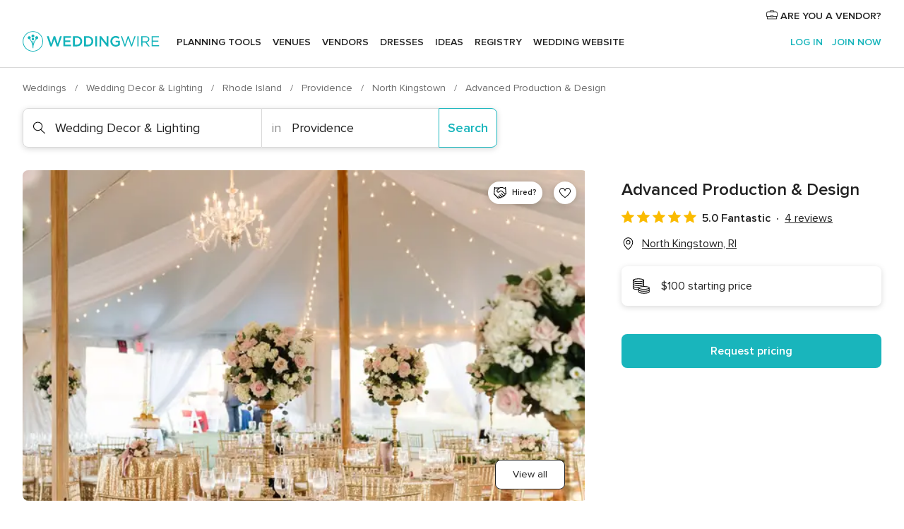

--- FILE ---
content_type: text/html; charset=UTF-8
request_url: https://www.weddingwire.com/biz/advanced-production-design/3afc91e62682e9b2.html
body_size: 49921
content:
<!DOCTYPE html>
<html lang="en-US" prefix="og: http://ogp.me/ns#">
<head>
<meta http-equiv="Content-Type" content="text/html; charset=utf-8">
<title>Advanced Production & Design - Reviews, Photos & Deals 2026 - North Kingstown, RI - WeddingWire</title>
<meta name="description" content="Contact Advanced Production &amp; Design in North Kingstown on WeddingWire. Browse Wedding Decor &amp; Lighting prices, photos and 4 reviews, with a rating of 5 out of 5">
<meta name="keywords" content="advanced production &amp; design, advanced production &amp; design reviews, advanced production &amp; design prices, advanced production &amp; design photos, wedding decor &amp; lighting, north kingstown, providence, ri, 02852">
<meta name="robots" content="all">
<meta name="distribution" content="global">
<meta name="rating" content="general">
<meta name="pbdate" content="8:52:52 22/01/2026">
<link rel="alternate" href="android-app://com.weddingwire.user/weddingwire/m.weddingwire.com/biz/advanced-production-design/3afc91e62682e9b2.html">
<meta name="viewport" content="width=device-width, initial-scale=1.0">
<meta name="apple-custom-itunes-app" content="app-id=316565575">
<meta name="apple-itunes-app" content="app-id=316565575, app-argument=https://app.appsflyer.com/id316565575?pid=WP-iOS-US&c=WP-US-LANDINGS&s=us">
<meta name="google-play-app" content="app-id=com.weddingwire.user">
<link rel="shortcut icon" href="https://www.weddingwire.com/mobile/assets/img/favicon/favicon.png">
<meta property="fb:app_id" content="258399401573410" />
<meta property="og:type" content="place" />
<meta property="og:image" content="https://cdn0.weddingwire.com/vendor/008787/3_2/1280/jpg/01-best-yes-003_51_787800-164425266392641.jpeg">
<meta property="og:image:secure_url" content="https://cdn0.weddingwire.com/vendor/008787/3_2/1280/jpg/01-best-yes-003_51_787800-164425266392641.jpeg">
<meta property="og:url" content="https://www.weddingwire.com/biz/advanced-production-design/3afc91e62682e9b2.html" />
<meta name="twitter:card" content="summary_large_image" />
<meta property="og:locale" content="en_US">
<meta property="place:street_address" content="338 Compass Circle Unit E-2">
<meta property="place:locality" content="North Kingstown">
<meta property="place:region" content="RI">
<meta property="og:site_name" content="WeddingWire">
<link rel="stylesheet" href="https://www.weddingwire.com/builds/desktop/css/symfnw-US248-1-20260122-006-1_www_m_/WebBundleResponsiveMarketplaceStorefrontWeddingwire.css">
<script>
var internalTrackingService = internalTrackingService || {
triggerSubmit : function() {},
triggerAbandon : function() {},
loaded : false
};
</script>
<script type="text/javascript">
function getCookie (name) {var b = document.cookie.match('(^|;)\\s*' + name + '\\s*=\\s*([^;]+)'); return b ? unescape(b.pop()) : null}
function overrideOneTrustGeo () {
const otgeoCookie = getCookie('otgeo') || '';
const regexp = /^([A-Za-z]+)(?:,([A-Za-z]+))?$/g;
const matches = [...otgeoCookie.matchAll(regexp)][0];
if (matches) {
const countryCode = matches[1];
const stateCode = matches[2];
const geolocationResponse = {
countryCode
};
if (stateCode) {
geolocationResponse.stateCode = stateCode;
}
return {
geolocationResponse
};
}
}
var OneTrust = overrideOneTrustGeo() || undefined;
</script>
<span class="ot-sdk-show-settings" style="display: none"></span>
<script src="https://cdn.cookielaw.org/scripttemplates/otSDKStub.js" data-language="en-US" data-domain-script="94f48421-ccbc-4e81-af65-65ff76170a0f" data-ignore-ga='true' defer></script>
<script>var isCountryCookiesActiveByDefault=true,CONSENT_ANALYTICS_GROUP="C0002",CONSENT_PERSONALIZATION_GROUP="C0003",CONSENT_TARGETED_ADVERTISING_GROUP="C0004",CONSENT_SOCIAL_MEDIA_GROUP="C0005",cookieConsentContent='',hideCookieConsentLayer= '', OptanonAlertBoxClosed='';hideCookieConsentLayer=getCookie('hideCookieConsentLayer');OptanonAlertBoxClosed=getCookie('OptanonAlertBoxClosed');if(hideCookieConsentLayer==="1"||Boolean(OptanonAlertBoxClosed)){cookieConsentContent=queryStringToJSON(getCookie('OptanonConsent')||'');}function getCookie(e){var o=document.cookie.match("(^|;)\\s*"+e+"\\s*=\\s*([^;]+)");return o?unescape(o.pop()):null}function queryStringToJSON(e){var o=e.split("&"),t={};return o.forEach(function(e){e=e.split("="),t[e[0]]=decodeURIComponent(e[1]||"")}),JSON.parse(JSON.stringify(t))}function isCookieGroupAllowed(e){var o=cookieConsentContent.groups;if("string"!=typeof o){if(!isCountryCookiesActiveByDefault && e===CONSENT_ANALYTICS_GROUP && getCookie('hideCookieConsentLayer')==="1"){return true}return isCountryCookiesActiveByDefault;}for(var t=o.split(","),n=0;n<t.length;n++)if(t[n].indexOf(e,0)>=0)return"1"===t[n].split(":")[1];return!1}function userHasAcceptedTheCookies(){var e=document.getElementsByTagName("body")[0],o=document.createEvent("HTMLEvents");cookieConsentContent=queryStringToJSON(getCookie("OptanonConsent")||""),!0===isCookieGroupAllowed(CONSENT_ANALYTICS_GROUP)&&(o.initEvent("analyticsCookiesHasBeenAccepted",!0,!1),e.dispatchEvent(o)),!0===isCookieGroupAllowed(CONSENT_PERSONALIZATION_GROUP)&&(o.initEvent("personalizationCookiesHasBeenAccepted",!0,!1),e.dispatchEvent(o)),!0===isCookieGroupAllowed(CONSENT_TARGETED_ADVERTISING_GROUP)&&(o.initEvent("targetedAdvertisingCookiesHasBeenAccepted",!0,!1),e.dispatchEvent(o)),!0===isCookieGroupAllowed(CONSENT_SOCIAL_MEDIA_GROUP)&&(o.initEvent("socialMediaAdvertisingCookiesHasBeenAccepted",!0,!1),e.dispatchEvent(o))}</script>
<script>
document.getElementsByTagName('body')[0].addEventListener('oneTrustLoaded', function () {
if (OneTrust.GetDomainData()?.ConsentModel?.Name === 'notice only') {
const cookiePolicyLinkSelector = document.querySelectorAll('.ot-sdk-show-settings')
cookiePolicyLinkSelector.forEach((selector) => {
selector.style.display = 'none'
})
}
})
</script>
<script>
function CMP() {
var body = document.getElementsByTagName('body')[0];
var event = document.createEvent('HTMLEvents');
var callbackIAB = (tcData, success) => {
if (success && (tcData.eventStatus === 'tcloaded' || tcData.eventStatus === 'useractioncomplete')) {
window.__tcfapi('removeEventListener', 2, () => {
}, callbackIAB);
if ((typeof window.Optanon !== "undefined" &&
!window.Optanon.GetDomainData().IsIABEnabled) ||
(tcData.gdprApplies &&
typeof window.Optanon !== "undefined" &&
window.Optanon.GetDomainData().IsIABEnabled &&
getCookie('OptanonAlertBoxClosed'))) {
userHasAcceptedTheCookies();
}
if (isCookieGroupAllowed(CONSENT_ANALYTICS_GROUP) !== true) {
event.initEvent('analyticsCookiesHasBeenDenied', true, false);
body.dispatchEvent(event);
}
if (isCookieGroupAllowed(CONSENT_TARGETED_ADVERTISING_GROUP) !== true) {
event.initEvent('targetedAdvertisingCookiesHasBeenDenied', true, false);
body.dispatchEvent(event);
}
if (tcData.gdprApplies && typeof window.Optanon !== "undefined" && window.Optanon.GetDomainData().IsIABEnabled) {
event.initEvent('IABTcDataReady', true, false);
body.dispatchEvent(event);
} else {
event.initEvent('nonIABCountryDataReady', true, false);
body.dispatchEvent(event);
}
}
}
var cnt = 0;
var consentSetInterval = setInterval(function () {
cnt += 1;
if (cnt === 600) {
userHasAcceptedTheCookies();
clearInterval(consentSetInterval);
}
if (typeof window.Optanon !== "undefined" && !window.Optanon.GetDomainData().IsIABEnabled) {
clearInterval(consentSetInterval);
userHasAcceptedTheCookies();
event.initEvent('oneTrustLoaded', true, false);
body.dispatchEvent(event);
event.initEvent('nonIABCountryDataReady', true, false);
body.dispatchEvent(event);
}
if (typeof window.__tcfapi !== "undefined") {
event.initEvent('oneTrustLoaded', true, false);
body.dispatchEvent(event);
clearInterval(consentSetInterval);
window.__tcfapi('addEventListener', 2, callbackIAB);
}
});
}
function OptanonWrapper() {
CMP();
}
</script>
</head><body>
<script>
var gtagScript = function() { var s = document.createElement("script"), el = document.getElementsByTagName("script")[0]; s.defer = true;
s.src = "https://www.googletagmanager.com/gtag/js?id=G-2TY3D94NGM";
el.parentNode.insertBefore(s, el);}
window.dataLayer = window.dataLayer || [];
const analyticsGroupOpt = isCookieGroupAllowed(CONSENT_ANALYTICS_GROUP) === true;
const targetedAdsOpt = isCookieGroupAllowed(CONSENT_TARGETED_ADVERTISING_GROUP) === true;
const personalizationOpt = isCookieGroupAllowed(CONSENT_PERSONALIZATION_GROUP) === true;
document.getElementsByTagName('body')[0].addEventListener('targetedAdvertisingCookiesHasBeenAccepted', function () {
gtagScript();
});
if  (targetedAdsOpt || analyticsGroupOpt) {
gtagScript();
}
function gtag(){dataLayer.push(arguments);}
gtag('js', new Date());
gtag('consent', 'default', {
'analytics_storage': analyticsGroupOpt ? 'granted' : 'denied',
'ad_storage': targetedAdsOpt ? 'granted' : 'denied',
'ad_user_data': targetedAdsOpt ? 'granted' : 'denied',
'ad_user_personalization': targetedAdsOpt ? 'granted' : 'denied',
'functionality_storage': targetedAdsOpt ? 'granted' : 'denied',
'personalization_storage': personalizationOpt ? 'granted' : 'denied',
'security_storage': 'granted'
});
gtag('set', 'ads_data_redaction', !analyticsGroupOpt);
gtag('set', 'allow_ad_personalization_signals', analyticsGroupOpt);
gtag('set', 'allow_google_signals', analyticsGroupOpt);
gtag('set', 'allow_interest_groups', analyticsGroupOpt);
gtag('config', 'G-2TY3D94NGM', { groups: 'analytics', 'send_page_view': false });
gtag('config', 'AW-945252265', { groups: 'adwords' , 'restricted_data_processing': !targetedAdsOpt });
</script>

<div id="app-apps-download-banner" class="branch-banner-placeholder branchBannerPlaceholder"></div>

<a class="layoutSkipMain" href="#layoutMain">Skip to main content</a>
<header class="layoutHeader">
<span class="layoutHeader__hamburger app-header-menu-toggle">
<i class="svgIcon app-svg-async svgIcon__list-menu "   data-name="_common/list-menu" data-svg="https://cdn1.weddingwire.com/assets/svg/optimized/_common/list-menu.svg" data-svg-lazyload="1"></i></span>
<a class="layoutHeader__logoAnchor app-analytics-event-click"
href="https://www.weddingwire.com/">
<img src="https://www.weddingwire.com/assets/img/logos/gen_logoHeader.svg"   alt="Weddings"  width="214" height="32"   >
</a>
<nav class="layoutHeader__nav app-header-nav">
<ul class="layoutNavMenu app-header-list">
<li class="layoutNavMenu__header">
<i class="svgIcon app-svg-async svgIcon__close layoutNavMenu__itemClose app-header-menu-toggle"   data-name="_common/close" data-svg="https://cdn1.weddingwire.com/assets/svg/optimized/_common/close.svg" data-svg-lazyload="1"></i>        </li>
<li class="layoutNavMenu__item app-header-menu-item-openSection layoutNavMenu__item--my_wedding ">
<a href="https://www.weddingwire.com/wedding-planning.html"
class="layoutNavMenu__anchor app-header-menu-itemAnchor app-analytics-track-event-click "
data-tracking-section="header" data-tracking-category="Navigation" data-tracking-category-authed="1"
data-tracking-dt="tools"                >
Planning tools                </a>
<i class="svgIcon app-svg-async svgIcon__angleRightBlood layoutNavMenu__anchorArrow"   data-name="_common/angleRightBlood" data-svg="https://cdn1.weddingwire.com/assets/svg/optimized/_common/angleRightBlood.svg" data-svg-lazyload="1"></i>
<div class="layoutNavMenuTab app-header-menu-itemDropdown">
<div class="layoutNavMenuTab__layout">
<div class="layoutNavMenuTab__header">
<i class="svgIcon app-svg-async svgIcon__angleLeftBlood layoutNavMenuTab__icon app-header-menu-item-closeSection"   data-name="_common/angleLeftBlood" data-svg="https://cdn1.weddingwire.com/assets/svg/optimized/_common/angleLeftBlood.svg" data-svg-lazyload="1"></i>    <a class="layoutNavMenuTab__title" href="https://www.weddingwire.com/wedding-planning.html">
Planning tools    </a>
<i class="svgIcon app-svg-async svgIcon__close layoutNavMenuTab__iconClose app-header-menu-toggle"   data-name="_common/close" data-svg="https://cdn1.weddingwire.com/assets/svg/optimized/_common/close.svg" data-svg-lazyload="1"></i></div>
<div class="layoutNavMenuTabMyWedding">
<div class="layoutNavMenuTabMyWeddingList">
<a class="layoutNavMenuTabMyWedding__title" href="https://www.weddingwire.com/wedding-planning.html">
Organize with ease        </a>
<ul class="layoutNavMenuTabMyWeddingList__content  layoutNavMenuTabMyWeddingList__contentSmall">
<li class="layoutNavMenuTabMyWeddingList__item layoutNavMenuTabMyWeddingList__item--viewAll">
<a href="https://www.weddingwire.com/wedding-planning.html">View all</a>
</li>
<li class="layoutNavMenuTabMyWeddingList__item "
>
<a href="https://www.weddingwire.com/wedding-checklists.html">
<i class="svgIcon app-svg-async svgIcon__checklist layoutNavMenuTabMyWeddingList__itemIcon"   data-name="tools/categories/checklist" data-svg="https://cdn1.weddingwire.com/assets/svg/optimized/tools/categories/checklist.svg" data-svg-lazyload="1"></i>                        Checklist                    </a>
</li>
<li class="layoutNavMenuTabMyWeddingList__item "
>
<a href="https://www.weddingwire.com/wedding-planning/wedding-guests-list.html">
<i class="svgIcon app-svg-async svgIcon__guests layoutNavMenuTabMyWeddingList__itemIcon"   data-name="tools/categories/guests" data-svg="https://cdn1.weddingwire.com/assets/svg/optimized/tools/categories/guests.svg" data-svg-lazyload="1"></i>                        Guests                    </a>
</li>
<li class="layoutNavMenuTabMyWeddingList__item "
>
<a href="https://www.weddingwire.com/wedding-planning/wedding-seating-tables.html">
<i class="svgIcon app-svg-async svgIcon__tables layoutNavMenuTabMyWeddingList__itemIcon"   data-name="tools/categories/tables" data-svg="https://cdn1.weddingwire.com/assets/svg/optimized/tools/categories/tables.svg" data-svg-lazyload="1"></i>                        Seating chart                    </a>
</li>
<li class="layoutNavMenuTabMyWeddingList__item "
>
<a href="https://www.weddingwire.com/wedding-planning/wedding-budget.html">
<i class="svgIcon app-svg-async svgIcon__budget layoutNavMenuTabMyWeddingList__itemIcon"   data-name="tools/categories/budget" data-svg="https://cdn1.weddingwire.com/assets/svg/optimized/tools/categories/budget.svg" data-svg-lazyload="1"></i>                        Budget                    </a>
</li>
<li class="layoutNavMenuTabMyWeddingList__item "
>
<a href="https://www.weddingwire.com/wedding-planning/vendor-manager.html">
<i class="svgIcon app-svg-async svgIcon__vendors layoutNavMenuTabMyWeddingList__itemIcon"   data-name="tools/categories/vendors" data-svg="https://cdn1.weddingwire.com/assets/svg/optimized/tools/categories/vendors.svg" data-svg-lazyload="1"></i>                        Wedding Vendors                    </a>
</li>
<li class="layoutNavMenuTabMyWeddingList__item "
>
<a href="https://www.weddingwire.com/website/index.php?actionReferrer=8">
<i class="svgIcon app-svg-async svgIcon__website layoutNavMenuTabMyWeddingList__itemIcon"   data-name="tools/categories/website" data-svg="https://cdn1.weddingwire.com/assets/svg/optimized/tools/categories/website.svg" data-svg-lazyload="1"></i>                        Wedding website                    </a>
</li>
</ul>
</div>
<div class="layoutNavMenuTabMyWeddingPersonalize">
<a class="layoutNavMenuTabMyWeddingPersonalize__title" href="https://www.weddingwire.com/wedding-planning.html">
Personalize your wedding            </a>
<ul class="layoutNavMenuTabMyWeddingPersonalize__content">
<li class="layoutNavMenuTabMyWeddingPersonalize__item">
<a class="app-analytics-track-event-click"  data-tracking-category='Navigation' data-tracking-section='header' data-tracking-dt='hotelplanner'                                href="https://theknot.partners.engine.com/new-trip?utm_source=the-knot&utm_medium=channel&utm_campaign=2025-q1-the-knot-channel-groups-a018X00000bV3kuQAC&utm_term=wwtopnavigation&referral=MKT%20-%20Partner&rel=sponsored">
Hotel Blocks                        </a>
</li>
<li class="layoutNavMenuTabMyWeddingPersonalize__item">
<a                                 href="https://go.weddingwire.com/wedding-date">
Date Finder                        </a>
</li>
<li class="layoutNavMenuTabMyWeddingPersonalize__item">
<a                                 href="https://www.weddingwire.com/cost">
Cost Guide                        </a>
</li>
<li class="layoutNavMenuTabMyWeddingPersonalize__item">
<a                                 href="https://go.weddingwire.com/color-palette-generator">
Color generator                        </a>
</li>
<li class="layoutNavMenuTabMyWeddingPersonalize__item">
<a                                 href="https://www.weddingwire.com/wedding-hashtag-generator">
Hashtag generator                        </a>
</li>
</ul>
</div>
<div class="layoutNavMenuTabMyWeddingBanners">
<div class="layoutNavMenuBannerBox app-header-menu-banner app-link "
data-href="https://www.weddingwire.com/wedding-apps"
>
<div class="layoutNavMenuBannerBox__content">
<p class="layoutNavMenuBannerBox__title">Get the WeddingWire app</p>
<span class="layoutNavMenuBannerBox__subtitle">Plan your wedding wherever and whenever you want on the WeddingWire app.</span>
</div>
<img data-src="https://www.weddingwire.com/assets/img/logos/square-icon.svg"  class="lazyload layoutNavMenuBannerBox__icon" alt="App icon"  width="60" height="60"  >
</div>
</div>
</div>    </div>
</div>
</li>
<li class="layoutNavMenu__item app-header-menu-item-openSection layoutNavMenu__item--venues ">
<a href="https://www.weddingwire.com/wedding-venues"
class="layoutNavMenu__anchor app-header-menu-itemAnchor app-analytics-track-event-click "
data-tracking-section="header" data-tracking-category="Navigation" data-tracking-category-authed="1"
data-tracking-dt="venues"                >
Venues                </a>
<i class="svgIcon app-svg-async svgIcon__angleRightBlood layoutNavMenu__anchorArrow"   data-name="_common/angleRightBlood" data-svg="https://cdn1.weddingwire.com/assets/svg/optimized/_common/angleRightBlood.svg" data-svg-lazyload="1"></i>
<div class="layoutNavMenuTab app-header-menu-itemDropdown">
<div class="layoutNavMenuTab__layout">
<div class="layoutNavMenuTab__header">
<i class="svgIcon app-svg-async svgIcon__angleLeftBlood layoutNavMenuTab__icon app-header-menu-item-closeSection"   data-name="_common/angleLeftBlood" data-svg="https://cdn1.weddingwire.com/assets/svg/optimized/_common/angleLeftBlood.svg" data-svg-lazyload="1"></i>    <a class="layoutNavMenuTab__title" href="https://www.weddingwire.com/wedding-venues">
Venues    </a>
<i class="svgIcon app-svg-async svgIcon__close layoutNavMenuTab__iconClose app-header-menu-toggle"   data-name="_common/close" data-svg="https://cdn1.weddingwire.com/assets/svg/optimized/_common/close.svg" data-svg-lazyload="1"></i></div>
<div class="layoutNavMenuTabVenues">
<div class="layoutNavMenuTabVenues__categories">
<div class="layoutNavMenuTabVenuesList layoutNavMenuTabVenuesListBig">
<a class="layoutNavMenuTabVenues__title"
href="https://www.weddingwire.com/wedding-venues">
Find your wedding venue            </a>
<ul class="layoutNavMenuTabVenuesList__content layoutNavMenuTabVenuesList__contentBig">
<li class="layoutNavMenuTabVenuesList__item layoutNavMenuTabVenuesList__item--viewAll">
<a href="https://www.weddingwire.com/wedding-venues">View all</a>
</li>
<li class="layoutNavMenuTabVenuesList__item">
<a href="https://www.weddingwire.com/barn-farm-weddings">
Barns & Farms                        </a>
</li>
<li class="layoutNavMenuTabVenuesList__item">
<a href="https://www.weddingwire.com/outdoor-weddings">
Outdoor                        </a>
</li>
<li class="layoutNavMenuTabVenuesList__item">
<a href="https://www.weddingwire.com/garden-weddings">
Gardens                        </a>
</li>
<li class="layoutNavMenuTabVenuesList__item">
<a href="https://www.weddingwire.com/beach-weddings">
Beaches                        </a>
</li>
<li class="layoutNavMenuTabVenuesList__item">
<a href="https://www.weddingwire.com/rooftop-loft-weddings">
Rooftops & Lofts                        </a>
</li>
<li class="layoutNavMenuTabVenuesList__item">
<a href="https://www.weddingwire.com/hotel-weddings">
Hotels                        </a>
</li>
<li class="layoutNavMenuTabVenuesList__item">
<a href="https://www.weddingwire.com/waterfront-weddings">
Waterfronts                        </a>
</li>
<li class="layoutNavMenuTabVenuesList__item">
<a href="https://www.weddingwire.com/winery-brewery-weddings">
Wineries & Breweries                        </a>
</li>
<li class="layoutNavMenuTabVenuesList__item">
<a href="https://www.weddingwire.com/park-weddings">
Parks                        </a>
</li>
<li class="layoutNavMenuTabVenuesList__item">
<a href="https://www.weddingwire.com/country-club-weddings">
Country Clubs                        </a>
</li>
<li class="layoutNavMenuTabVenuesList__item">
<a href="https://www.weddingwire.com/mansion-weddings">
Mansions                        </a>
</li>
<li class="layoutNavMenuTabVenuesList__item">
<a href="https://www.weddingwire.com/historic-venue-weddings">
Historic Venues                        </a>
</li>
<li class="layoutNavMenuTabVenuesList__item">
<a href="https://www.weddingwire.com/boat-weddings">
Boats                        </a>
</li>
<li class="layoutNavMenuTabVenuesList__item">
<a href="https://www.weddingwire.com/restaurant-weddings">
Restaurants                        </a>
</li>
<li class="layoutNavMenuTabVenuesList__item">
<a href="https://www.weddingwire.com/museum-weddings">
Museums                        </a>
</li>
<li class="layoutNavMenuTabVenuesList__item">
<a href="https://www.weddingwire.com/banquet-hall-weddings">
Banquet Halls                        </a>
</li>
<li class="layoutNavMenuTabVenuesList__item">
<a href="https://www.weddingwire.com/church-temple-weddings">
Churches & Temples                        </a>
</li>
<li class="layoutNavMenuTabVenuesList__item layoutNavMenuTabVenuesList__item--highlight">
<a href="https://www.weddingwire.com/promotions/wedding-venues">
Deals                        </a>
</li>
</ul>
</div>
</div>
</div>
</div>
</div>
</li>
<li class="layoutNavMenu__item app-header-menu-item-openSection layoutNavMenu__item--vendors ">
<a href="https://www.weddingwire.com/wedding-vendors"
class="layoutNavMenu__anchor app-header-menu-itemAnchor app-analytics-track-event-click "
data-tracking-section="header" data-tracking-category="Navigation" data-tracking-category-authed="1"
data-tracking-dt="vendors"                >
Vendors                </a>
<i class="svgIcon app-svg-async svgIcon__angleRightBlood layoutNavMenu__anchorArrow"   data-name="_common/angleRightBlood" data-svg="https://cdn1.weddingwire.com/assets/svg/optimized/_common/angleRightBlood.svg" data-svg-lazyload="1"></i>
<div class="layoutNavMenuTab app-header-menu-itemDropdown">
<div class="layoutNavMenuTab__layout">
<div class="layoutNavMenuTab__header">
<i class="svgIcon app-svg-async svgIcon__angleLeftBlood layoutNavMenuTab__icon app-header-menu-item-closeSection"   data-name="_common/angleLeftBlood" data-svg="https://cdn1.weddingwire.com/assets/svg/optimized/_common/angleLeftBlood.svg" data-svg-lazyload="1"></i>    <a class="layoutNavMenuTab__title" href="https://www.weddingwire.com/wedding-vendors">
Vendors    </a>
<i class="svgIcon app-svg-async svgIcon__close layoutNavMenuTab__iconClose app-header-menu-toggle"   data-name="_common/close" data-svg="https://cdn1.weddingwire.com/assets/svg/optimized/_common/close.svg" data-svg-lazyload="1"></i></div>
<div class="layoutNavMenuTabVendors">
<div class="layoutNavMenuTabVendors__content layoutNavMenuTabVendors__contentBig">
<div class="layoutNavMenuTabVendorsList">
<a class="layoutNavMenuTabVendors__title" href="https://www.weddingwire.com/wedding-vendors">
Start hiring your vendors            </a>
<ul class="layoutNavMenuTabVendorsList__content layoutNavMenuTabVendorsList__contentBig">
<li class="layoutNavMenuTabVendorsList__item layoutNavMenuTabVendorsList__item--viewAll">
<a href="https://www.weddingwire.com/wedding-vendors">View all</a>
</li>
<li class="layoutNavMenuTabVendorsList__item">
<i class="svgIcon app-svg-async svgIcon__categPhoto layoutNavMenuTabVendorsList__itemIcon"   data-name="vendors/categories/categPhoto" data-svg="https://cdn1.weddingwire.com/assets/svg/optimized/vendors/categories/categPhoto.svg" data-svg-lazyload="1"></i>                        <a href="https://www.weddingwire.com/wedding-photographers">
Photography                        </a>
</li>
<li class="layoutNavMenuTabVendorsList__item">
<i class="svgIcon app-svg-async svgIcon__categDj layoutNavMenuTabVendorsList__itemIcon"   data-name="vendors/categories/categDj" data-svg="https://cdn1.weddingwire.com/assets/svg/optimized/vendors/categories/categDj.svg" data-svg-lazyload="1"></i>                        <a href="https://www.weddingwire.com/wedding-djs">
DJs                        </a>
</li>
<li class="layoutNavMenuTabVendorsList__item">
<i class="svgIcon app-svg-async svgIcon__categBeauty layoutNavMenuTabVendorsList__itemIcon"   data-name="vendors/categories/categBeauty" data-svg="https://cdn1.weddingwire.com/assets/svg/optimized/vendors/categories/categBeauty.svg" data-svg-lazyload="1"></i>                        <a href="https://www.weddingwire.com/wedding-beauty-health">
Hair & Makeup                        </a>
</li>
<li class="layoutNavMenuTabVendorsList__item">
<i class="svgIcon app-svg-async svgIcon__categPlanner layoutNavMenuTabVendorsList__itemIcon"   data-name="vendors/categories/categPlanner" data-svg="https://cdn1.weddingwire.com/assets/svg/optimized/vendors/categories/categPlanner.svg" data-svg-lazyload="1"></i>                        <a href="https://www.weddingwire.com/wedding-planners">
Wedding Planning                        </a>
</li>
<li class="layoutNavMenuTabVendorsList__item">
<i class="svgIcon app-svg-async svgIcon__categCatering layoutNavMenuTabVendorsList__itemIcon"   data-name="vendors/categories/categCatering" data-svg="https://cdn1.weddingwire.com/assets/svg/optimized/vendors/categories/categCatering.svg" data-svg-lazyload="1"></i>                        <a href="https://www.weddingwire.com/wedding-caterers">
Catering                        </a>
</li>
<li class="layoutNavMenuTabVendorsList__item">
<i class="svgIcon app-svg-async svgIcon__categFlower layoutNavMenuTabVendorsList__itemIcon"   data-name="vendors/categories/categFlower" data-svg="https://cdn1.weddingwire.com/assets/svg/optimized/vendors/categories/categFlower.svg" data-svg-lazyload="1"></i>                        <a href="https://www.weddingwire.com/wedding-florists">
Flowers                        </a>
</li>
<li class="layoutNavMenuTabVendorsList__item">
<i class="svgIcon app-svg-async svgIcon__categVideo layoutNavMenuTabVendorsList__itemIcon"   data-name="vendors/categories/categVideo" data-svg="https://cdn1.weddingwire.com/assets/svg/optimized/vendors/categories/categVideo.svg" data-svg-lazyload="1"></i>                        <a href="https://www.weddingwire.com/wedding-videographers">
Videography                        </a>
</li>
<li class="layoutNavMenuTabVendorsList__item">
<i class="svgIcon app-svg-async svgIcon__categOfficiant layoutNavMenuTabVendorsList__itemIcon"   data-name="vendors/categories/categOfficiant" data-svg="https://cdn1.weddingwire.com/assets/svg/optimized/vendors/categories/categOfficiant.svg" data-svg-lazyload="1"></i>                        <a href="https://www.weddingwire.com/wedding-officiants">
Officiants                        </a>
</li>
</ul>
</div>
<div class="layoutNavMenuTabVendorsListOthers">
<p class="layoutNavMenuTabVendorsListOthers__subtitle">Complete your wedding team</p>
<ul class="layoutNavMenuTabVendorsListOthers__container">
<li class="layoutNavMenuTabVendorsListOthers__item">
<a href="https://www.weddingwire.com/wedding-event-rentals">
Event Rentals                        </a>
</li>
<li class="layoutNavMenuTabVendorsListOthers__item">
<a href="https://www.weddingwire.com/photo-booths">
Photo Booths                        </a>
</li>
<li class="layoutNavMenuTabVendorsListOthers__item">
<a href="https://www.weddingwire.com/wedding-bands">
Bands                        </a>
</li>
<li class="layoutNavMenuTabVendorsListOthers__item">
<a href="https://www.weddingwire.com/wedding-dresses">
Dress & Attire                        </a>
</li>
<li class="layoutNavMenuTabVendorsListOthers__item">
<a href="https://www.weddingwire.com/wedding-cakes">
Cakes                        </a>
</li>
<li class="layoutNavMenuTabVendorsListOthers__item">
<a href="https://www.weddingwire.com/wedding-limos">
Transportation                        </a>
</li>
<li class="layoutNavMenuTabVendorsListOthers__item">
<a href="https://www.weddingwire.com/wedding-ceremony-music">
Ceremony Music                        </a>
</li>
<li class="layoutNavMenuTabVendorsListOthers__item">
<a href="https://www.weddingwire.com/lighting-decor">
Lighting & Decor                        </a>
</li>
<li class="layoutNavMenuTabVendorsListOthers__item">
<a href="https://www.weddingwire.com/wedding-invitations">
Invitations                        </a>
</li>
<li class="layoutNavMenuTabVendorsListOthers__item">
<a href="https://www.weddingwire.com/travel-agents">
Travel Agents                        </a>
</li>
<li class="layoutNavMenuTabVendorsListOthers__item">
<a href="https://www.weddingwire.com/wedding-jewelers">
Jewelry                        </a>
</li>
<li class="layoutNavMenuTabVendorsListOthers__item">
<a href="https://www.weddingwire.com/wedding-favors">
Favors & Gifts                        </a>
</li>
<li class="layoutNavMenuTabVendorsListOthers__deals">
<a href="https://www.weddingwire.com/promotions/wedding-vendors">
Deals                        </a>
</li>
</ul>
</div>
</div>
<div class="layoutNavMenuTabVendorsBanners visible">
<div class="layoutNavMenuBannerBox app-header-menu-banner app-link app-analytics-track-event-click"
data-href="https://www.weddingwire.com/destination-wedding"
data-tracking-section=header_vendors                      data-tracking-category=Navigation                      data-tracking-dt=destination_weddings         >
<div class="layoutNavMenuBannerBox__content">
<p class="layoutNavMenuBannerBox__title">Destination Weddings</p>
<span class="layoutNavMenuBannerBox__subtitle">Easily plan your international wedding.</span>
</div>
<img class="svgIcon svgIcon__plane_destination layoutNavMenuBannerBox__icon lazyload" data-src="https://cdn1.weddingwire.com/assets/svg/original/illustration/plane_destination.svg"  alt="illustration plane destination" width="56" height="56" >    </div>
<div class="layoutNavMenuBannerBox app-header-menu-banner app-link "
data-href="https://www.weddingwire.com/couples-choice-awards"
>
<div class="layoutNavMenuBannerBox__content">
<p class="layoutNavMenuBannerBox__title">2026 Couples' Choice Awards</p>
<span class="layoutNavMenuBannerBox__subtitle">Check out this year’s best local pros, rated by couples like you.</span>
</div>
<img class="svgIcon svgIcon__cca_stars layoutNavMenuBannerBox__icon lazyload" data-src="https://cdn1.weddingwire.com/assets/svg/original/illustration/cca_stars.svg"  alt="illustration cca stars" width="56" height="56" >    </div>
</div>
</div>    </div>
</div>
</li>
<li class="layoutNavMenu__item app-header-menu-item-openSection layoutNavMenu__item--community ">
<a href="https://www.weddingwire.com/wedding-forums"
class="layoutNavMenu__anchor app-header-menu-itemAnchor app-analytics-track-event-click "
data-tracking-section="header" data-tracking-category="Navigation" data-tracking-category-authed="1"
data-tracking-dt="community"                >
Forums                </a>
<i class="svgIcon app-svg-async svgIcon__angleRightBlood layoutNavMenu__anchorArrow"   data-name="_common/angleRightBlood" data-svg="https://cdn1.weddingwire.com/assets/svg/optimized/_common/angleRightBlood.svg" data-svg-lazyload="1"></i>
<div class="layoutNavMenuTab app-header-menu-itemDropdown">
<div class="layoutNavMenuTab__layout">
<div class="layoutNavMenuTab__header">
<i class="svgIcon app-svg-async svgIcon__angleLeftBlood layoutNavMenuTab__icon app-header-menu-item-closeSection"   data-name="_common/angleLeftBlood" data-svg="https://cdn1.weddingwire.com/assets/svg/optimized/_common/angleLeftBlood.svg" data-svg-lazyload="1"></i>    <a class="layoutNavMenuTab__title" href="https://www.weddingwire.com/wedding-forums">
Forums    </a>
<i class="svgIcon app-svg-async svgIcon__close layoutNavMenuTab__iconClose app-header-menu-toggle"   data-name="_common/close" data-svg="https://cdn1.weddingwire.com/assets/svg/optimized/_common/close.svg" data-svg-lazyload="1"></i></div>
<div class="layoutNavMenuTabCommunity">
<div class="layoutNavMenuTabCommunityList">
<a class="layoutNavMenuTabCommunity__title" href="https://www.weddingwire.com/wedding-forums">
Forums        </a>
<ul class="layoutNavMenuTabCommunityList__content layoutNavMenuTabCommunityList__contentSmall">
<li class="layoutNavMenuTabCommunityList__item layoutNavMenuTabCommunityList__item--viewAll">
<a href="https://www.weddingwire.com/wedding-forums">View all</a>
</li>
<li class="layoutNavMenuTabCommunityList__item">
<a href="https://www.weddingwire.com/wedding-forums/planning">
Planning                    </a>
</li>
<li class="layoutNavMenuTabCommunityList__item">
<a href="https://www.weddingwire.com/wedding-forums/beauty-and-attire">
Wedding Attire                    </a>
</li>
<li class="layoutNavMenuTabCommunityList__item">
<a href="https://www.weddingwire.com/wedding-forums/honeymoon">
Honeymoon                    </a>
</li>
<li class="layoutNavMenuTabCommunityList__item">
<a href="https://www.weddingwire.com/wedding-forums/community">
Community Conversations                    </a>
</li>
<li class="layoutNavMenuTabCommunityList__item">
<a href="https://www.weddingwire.com/wedding-forums/wedding-reception">
Reception                    </a>
</li>
<li class="layoutNavMenuTabCommunityList__item">
<a href="https://www.weddingwire.com/wedding-forums/wedding-ceremony">
Ceremony                    </a>
</li>
<li class="layoutNavMenuTabCommunityList__item">
<a href="https://www.weddingwire.com/wedding-forums/newlyweds-and-parenting">
Married Life                    </a>
</li>
<li class="layoutNavMenuTabCommunityList__item">
<a href="https://www.weddingwire.com/wedding-forums/family-and-relationships">
Family and Relationships                    </a>
</li>
<li class="layoutNavMenuTabCommunityList__item">
<a href="https://www.weddingwire.com/wedding-forums/etiquette-and-advice">
Etiquette and Advice                    </a>
</li>
<li class="layoutNavMenuTabCommunityList__item">
<a href="https://www.weddingwire.com/wedding-forums/parties-and-events">
Parties and Events                    </a>
</li>
<li class="layoutNavMenuTabCommunityList__item">
<a href="https://www.weddingwire.com/wedding-forums/style-and-decor">
Style and Décor                    </a>
</li>
<li class="layoutNavMenuTabCommunityList__item">
<a href="https://www.weddingwire.com/wedding-forums/weight-loss-and-health">
Fitness and Health                    </a>
</li>
<li class="layoutNavMenuTabCommunityList__item">
<a href="https://www.weddingwire.com/wedding-forums/hair-and-makeup">
Hair and Makeup                    </a>
</li>
<li class="layoutNavMenuTabCommunityList__item">
<a href="https://www.weddingwire.com/wedding-forums/registry">
Registry                    </a>
</li>
<li class="layoutNavMenuTabCommunityList__item">
<a href="https://www.weddingwire.com/wedding-forums/local-groups">
Local Groups                    </a>
</li>
</ul>
</div>
<div class="layoutNavMenuTabCommunityLast">
<p class="layoutNavMenuTabCommunityLast__subtitle app-header-menu-community app-link"
role="link"
tabindex="0" data-href="https://www.weddingwire.com/wedding-forums">Stay up to date</p>
<ul class="layoutNavMenuTabCommunityLast__list">
<li>
<a href="https://www.weddingwire.com/wedding-forums">
Discussions                    </a>
</li>
<li>
<a href="https://www.weddingwire.com/wedding-forums/photos">
Photos                    </a>
</li>
<li>
<a href="https://www.weddingwire.com/wedding-forums/videos">
Videos                    </a>
</li>
<li>
<a href="https://www.weddingwire.com/wedding-forums/users">
Users                    </a>
</li>
<li>
<a href="https://www.weddingwire.com/wedding-forums/weddingwire-support">Account support</a>
</li>
</ul>
</div>
</div>    </div>
</div>
</li>
<li class="layoutNavMenu__item app-header-menu-item-openSection layoutNavMenu__item--dresses ">
<a href="https://www.weddingwire.com/wedding-photos/dresses"
class="layoutNavMenu__anchor app-header-menu-itemAnchor app-analytics-track-event-click "
data-tracking-section="header" data-tracking-category="Navigation" data-tracking-category-authed="1"
data-tracking-dt="dresses"                >
Dresses                </a>
<i class="svgIcon app-svg-async svgIcon__angleRightBlood layoutNavMenu__anchorArrow"   data-name="_common/angleRightBlood" data-svg="https://cdn1.weddingwire.com/assets/svg/optimized/_common/angleRightBlood.svg" data-svg-lazyload="1"></i>
<div class="layoutNavMenuTab app-header-menu-itemDropdown">
<div class="layoutNavMenuTab__layout">
<div class="layoutNavMenuTab__header">
<i class="svgIcon app-svg-async svgIcon__angleLeftBlood layoutNavMenuTab__icon app-header-menu-item-closeSection"   data-name="_common/angleLeftBlood" data-svg="https://cdn1.weddingwire.com/assets/svg/optimized/_common/angleLeftBlood.svg" data-svg-lazyload="1"></i>    <a class="layoutNavMenuTab__title" href="https://www.weddingwire.com/wedding-photos/dresses">
Dresses    </a>
<i class="svgIcon app-svg-async svgIcon__close layoutNavMenuTab__iconClose app-header-menu-toggle"   data-name="_common/close" data-svg="https://cdn1.weddingwire.com/assets/svg/optimized/_common/close.svg" data-svg-lazyload="1"></i></div>
<div class="layoutNavMenuTabDresses">
<div class="layoutNavMenuTabDressesList">
<a class="layoutNavMenuTabDresses__title" href="https://www.weddingwire.com/wedding-photos/dresses">
The latest in bridal fashion        </a>
<ul class="layoutNavMenuTabDressesList__content">
<li class="layoutNavMenuTabDressesList__item layoutNavMenuTabDressesList__item--viewAll">
<a href="https://www.weddingwire.com/wedding-photos/dresses">View all</a>
</li>
<li class="layoutNavMenuTabDressesList__item">
<a href="https://www.weddingwire.com/wedding-photos/dresses" class="layoutNavMenuTabDressesList__Link">
<i class="svgIcon app-svg-async svgIcon__bride-dress layoutNavMenuTabDressesList__itemIcon"   data-name="dresses/categories/bride-dress" data-svg="https://cdn1.weddingwire.com/assets/svg/optimized/dresses/categories/bride-dress.svg" data-svg-lazyload="1"></i>                        Bride                    </a>
</li>
</ul>
</div>
<div class="layoutNavMenuTabDressesFeatured">
<p class="layoutNavMenuTabDresses__subtitle">Featured designers</p>
<div class="layoutNavMenuTabDressesFeatured__content">
<a href="https://www.weddingwire.com/wedding-photos/dresses/amar-couture-dress">
<figure class="layoutNavMenuTabDressesFeaturedItem">
<img data-src="https://cdn0.weddingwire.com/cat/wedding-photos/dresses/amare-couture/c168-valona--mfvr10027267.jpg"  class="lazyload layoutNavMenuTabDressesFeaturedItem__image" alt="Amaré Couture"  width="290" height="406"  >
<figcaption class="layoutNavMenuTabDressesFeaturedItem__name">Amaré Couture</figcaption>
</figure>
</a>
<a href="https://www.weddingwire.com/wedding-photos/dresses/le-blanc">
<figure class="layoutNavMenuTabDressesFeaturedItem">
<img data-src="https://cdn0.weddingwire.com/cat/wedding-photos/dresses/le-blanc-by-casablanca-bridal/le174--mfvr10083688.jpg"  class="lazyload layoutNavMenuTabDressesFeaturedItem__image" alt="Le Blanc by Casablanca Bridal"  width="290" height="406"  >
<figcaption class="layoutNavMenuTabDressesFeaturedItem__name">Le Blanc by Casablanca Bridal</figcaption>
</figure>
</a>
<a href="https://www.weddingwire.com/wedding-photos/dresses/martina-liana-luxe">
<figure class="layoutNavMenuTabDressesFeaturedItem">
<img data-src="https://cdn0.weddingwire.com/cat/wedding-photos/dresses/martina-liana-luxe/le1457--mfvr10084676.jpg"  class="lazyload layoutNavMenuTabDressesFeaturedItem__image" alt="Martina Liana Luxe"  width="290" height="406"  >
<figcaption class="layoutNavMenuTabDressesFeaturedItem__name">Martina Liana Luxe</figcaption>
</figure>
</a>
<a href="https://www.weddingwire.com/wedding-photos/dresses/casablanca-bridal">
<figure class="layoutNavMenuTabDressesFeaturedItem">
<img data-src="https://cdn0.weddingwire.com/cat/wedding-photos/dresses/casablanca-bridal/2640--mfvr10083074.jpg"  class="lazyload layoutNavMenuTabDressesFeaturedItem__image" alt="Casablanca Bridal"  width="290" height="406"  >
<figcaption class="layoutNavMenuTabDressesFeaturedItem__name">Casablanca Bridal</figcaption>
</figure>
</a>
<a href="https://www.weddingwire.com/wedding-photos/dresses/all-who-wander">
<figure class="layoutNavMenuTabDressesFeaturedItem">
<img data-src="https://cdn0.weddingwire.com/cat/wedding-photos/dresses/all-who-wander/veda--mfvr10082418.jpg"  class="lazyload layoutNavMenuTabDressesFeaturedItem__image" alt="All Who Wander"  width="290" height="406"  >
<figcaption class="layoutNavMenuTabDressesFeaturedItem__name">All Who Wander</figcaption>
</figure>
</a>
</div>
</div>
</div>
</div>
</div>
</li>
<li class="layoutNavMenu__item app-header-menu-item-openSection layoutNavMenu__item--articles ">
<a href="https://www.weddingwire.com/wedding-ideas"
class="layoutNavMenu__anchor app-header-menu-itemAnchor app-analytics-track-event-click "
data-tracking-section="header" data-tracking-category="Navigation" data-tracking-category-authed="1"
data-tracking-dt="ideas"                >
Ideas                </a>
<i class="svgIcon app-svg-async svgIcon__angleRightBlood layoutNavMenu__anchorArrow"   data-name="_common/angleRightBlood" data-svg="https://cdn1.weddingwire.com/assets/svg/optimized/_common/angleRightBlood.svg" data-svg-lazyload="1"></i>
<div class="layoutNavMenuTab app-header-menu-itemDropdown">
<div class="layoutNavMenuTab__layout">
<div class="layoutNavMenuTab__header">
<i class="svgIcon app-svg-async svgIcon__angleLeftBlood layoutNavMenuTab__icon app-header-menu-item-closeSection"   data-name="_common/angleLeftBlood" data-svg="https://cdn1.weddingwire.com/assets/svg/optimized/_common/angleLeftBlood.svg" data-svg-lazyload="1"></i>    <a class="layoutNavMenuTab__title" href="https://www.weddingwire.com/wedding-ideas">
Ideas    </a>
<i class="svgIcon app-svg-async svgIcon__close layoutNavMenuTab__iconClose app-header-menu-toggle"   data-name="_common/close" data-svg="https://cdn1.weddingwire.com/assets/svg/optimized/_common/close.svg" data-svg-lazyload="1"></i></div>
<div class="layoutNavMenuTabArticles">
<div class="layoutNavMenuTabArticlesList">
<a class="layoutNavMenuTabArticles__title" href="https://www.weddingwire.com/wedding-ideas">
Get wedding inspiration        </a>
<ul class="layoutNavMenuTabArticlesList__content">
<li class="layoutNavMenuTabArticlesList__item layoutNavMenuTabArticlesList__item--viewAll">
<a href="https://www.weddingwire.com/wedding-ideas">View all</a>
</li>
<li class="layoutNavMenuTabArticlesList__item">
<a href="https://www.weddingwire.com/wedding-ideas/planning-basics--t1">
Planning Basics                    </a>
</li>
<li class="layoutNavMenuTabArticlesList__item">
<a href="https://www.weddingwire.com/wedding-ideas/ceremony--t2">
Wedding Ceremony                    </a>
</li>
<li class="layoutNavMenuTabArticlesList__item">
<a href="https://www.weddingwire.com/wedding-ideas/reception--t3">
Wedding Reception                    </a>
</li>
<li class="layoutNavMenuTabArticlesList__item">
<a href="https://www.weddingwire.com/wedding-ideas/services--t4">
Wedding Services                    </a>
</li>
<li class="layoutNavMenuTabArticlesList__item">
<a href="https://www.weddingwire.com/wedding-ideas/fashion--t6">
Wedding Fashion                    </a>
</li>
<li class="layoutNavMenuTabArticlesList__item">
<a href="https://www.weddingwire.com/wedding-ideas/health-beauty--t5">
Hair & Makeup                    </a>
</li>
<li class="layoutNavMenuTabArticlesList__item">
<a href="https://www.weddingwire.com/wedding-ideas/destination-weddings--t8">
Destination Weddings                    </a>
</li>
<li class="layoutNavMenuTabArticlesList__item">
<a href="https://www.weddingwire.com/wedding-ideas/married-life--t11">
Married Life                    </a>
</li>
<li class="layoutNavMenuTabArticlesList__item">
<a href="https://www.weddingwire.com/wedding-ideas/events-parties--t10">
Events & Parties                    </a>
</li>
<li class="layoutNavMenuTabArticlesList__item">
<a href="https://www.weddingwire.com/wedding-ideas/family-friends--t9">
Family & Friends                    </a>
</li>
</ul>
</div>
<div class="layoutNavMenuTabArticlesBanners">
<div class="layoutNavMenuTabArticlesBannersItem app-header-menu-banner app-link"
data-href="https://www.weddingwire.com/wedding-photos/real-weddings">
<figure class="layoutNavMenuTabArticlesBannersItem__figure">
<img data-src="https://www.weddingwire.com/assets/img/components/header/tabs/realweddings_banner.jpg" data-srcset="https://www.weddingwire.com/assets/img/components/header/tabs/realweddings_banner@2x.jpg 2x" class="lazyload layoutNavMenuTabArticlesBannersItem__image" alt="Real Weddings"  width="304" height="90"  >
<figcaption class="layoutNavMenuTabArticlesBannersItem__content">
<a href="https://www.weddingwire.com/wedding-photos/real-weddings"
title="Real Weddings"
class="layoutNavMenuTabArticlesBannersItem__title">Real Weddings</a>
<p class="layoutNavMenuTabArticlesBannersItem__description">
Find wedding inspiration that fits your style with photos from real couples            </p>
</figcaption>
</figure>
</div>
<div class="layoutNavMenuTabArticlesBannersItem app-header-menu-banner app-link"
data-href="https://www.weddingwire.com/honeymoons">
<figure class="layoutNavMenuTabArticlesBannersItem__figure">
<img data-src="https://www.weddingwire.com/assets/img/components/header/tabs/honeymoons_banner.jpg" data-srcset="https://www.weddingwire.com/assets/img/components/header/tabs/honeymoons_banner@2x.jpg 2x" class="lazyload layoutNavMenuTabArticlesBannersItem__image" alt="Honeymoons"  width="304" height="90"  >
<figcaption class="layoutNavMenuTabArticlesBannersItem__content">
<a href="https://www.weddingwire.com/honeymoons"
title="Honeymoons"
class="layoutNavMenuTabArticlesBannersItem__title">Honeymoons</a>
<p class="layoutNavMenuTabArticlesBannersItem__description">
Sit back and relax with travel info + exclusive deals for the hottest honeymoon destinations            </p>
</figcaption>
</figure>
</div>
</div>
</div>    </div>
</div>
</li>
<li class="layoutNavMenu__item app-header-menu-item-openSection layoutNavMenu__item--registry ">
<a href="https://www.weddingwire.com/wedding-registry"
class="layoutNavMenu__anchor app-header-menu-itemAnchor app-analytics-track-event-click "
data-tracking-section="header" data-tracking-category="Navigation" data-tracking-category-authed="1"
data-tracking-dt="registry"                >
Registry                </a>
<i class="svgIcon app-svg-async svgIcon__angleRightBlood layoutNavMenu__anchorArrow"   data-name="_common/angleRightBlood" data-svg="https://cdn1.weddingwire.com/assets/svg/optimized/_common/angleRightBlood.svg" data-svg-lazyload="1"></i>
<div class="layoutNavMenuTab app-header-menu-itemDropdown">
<div class="layoutNavMenuTab__layout">
<div class="layoutNavMenuTab__header">
<i class="svgIcon app-svg-async svgIcon__angleLeftBlood layoutNavMenuTab__icon app-header-menu-item-closeSection"   data-name="_common/angleLeftBlood" data-svg="https://cdn1.weddingwire.com/assets/svg/optimized/_common/angleLeftBlood.svg" data-svg-lazyload="1"></i>    <a class="layoutNavMenuTab__title" href="https://www.weddingwire.com/wedding-registry">Registry</a>
<i class="svgIcon app-svg-async svgIcon__close layoutNavMenuTab__iconClose app-header-menu-toggle"   data-name="_common/close" data-svg="https://cdn1.weddingwire.com/assets/svg/optimized/_common/close.svg" data-svg-lazyload="1"></i></div>
<div class="layoutNavMenuTabRegistry">
<div class="layoutNavMenuTabRegistryList">
<span class="layoutNavMenuTabRegistry__title">
Create your all-in-one registry        </span>
<ul class="layoutNavMenuTabRegistryList__content">
<li class="layoutNavMenuTabRegistryList__item">
<a href="https://www.weddingwire.com/wedding-registry">
Start Your Registry                    </a>
</li>
<li class="layoutNavMenuTabRegistryList__item">
<a href="https://www.weddingwire.com/wedding-registry/retail-registries">
Registry Retailers                    </a>
</li>
<li class="layoutNavMenuTabRegistryList__item">
<a href="https://www.weddingwire.com/wedding-ideas/registry--t17">
Registry Ideas                    </a>
</li>
</ul>
<a class="layoutNavMenuTabRegistryList__link" href="https://www.weddingwire.us">Find a couple's WeddingWire Registry</a>
</div>
<div class="layoutNavMenuTabRegistryVendors">
<span class="layoutNavMenuTabRegistryVendors__title">
Featured registry brands        </span>
<ul class="layoutNavMenuTabRegistryVendors__list">
<li class="layoutNavMenuTabRegistryVendors__item">
<a href="https://www.weddingwire.com/wedding-registry/retail-registries">
<img data-src="https://cdn1.weddingwire.com/assets/img/en_US/dropdown/registry-amazon.png"  class="lazyload " alt="Amazon"  width="240" height="120"  >
<span class="layoutNavMenuTabRegistryVendors__text">
Amazon                        </span>
</a>
</li>
<li class="layoutNavMenuTabRegistryVendors__item">
<a href="https://www.weddingwire.com/wedding-registry/retail-registries">
<img data-src="https://cdn1.weddingwire.com/assets/img/en_US/dropdown/registry-crate-barrel.png"  class="lazyload " alt="Crate &amp; Barrel"  width="240" height="120"  >
<span class="layoutNavMenuTabRegistryVendors__text">
Crate & Barrel                        </span>
</a>
</li>
<li class="layoutNavMenuTabRegistryVendors__item">
<a href="https://www.weddingwire.com/wedding-registry/retail-registries">
<img data-src="https://cdn1.weddingwire.com/assets/img/en_US/dropdown/registry-target.png"  class="lazyload " alt="Target"  width="240" height="120"  >
<span class="layoutNavMenuTabRegistryVendors__text">
Target                        </span>
</a>
</li>
<li class="layoutNavMenuTabRegistryVendors__item">
<a href="https://www.weddingwire.com/wedding-registry/retail-registries">
<img data-src="https://cdn1.weddingwire.com/assets/img/en_US/dropdown/registry-travelers-joy.png"  class="lazyload " alt="Traveler&apos;s Joy"  width="240" height="120"  >
<span class="layoutNavMenuTabRegistryVendors__text">
Traveler's Joy                        </span>
</a>
</li>
</ul>
<a class="layoutNavMenuTabRegistryVendors__link" href="https://www.weddingwire.com/wedding-registry/retail-registries">See all registry brands</a>
</div>
</div>
</div>
</div>
</li>
<li class="layoutNavMenu__item app-header-menu-item-openSection layoutNavMenu__item--websites ">
<a href="https://www.weddingwire.com/wedding-websites.html"
class="layoutNavMenu__anchor app-header-menu-itemAnchor app-analytics-track-event-click "
data-tracking-section="header" data-tracking-category="Navigation" data-tracking-category-authed="1"
data-tracking-dt="wedding_websites"                >
<span>Wedding&nbsp;</span>Website                </a>
<i class="svgIcon app-svg-async svgIcon__angleRightBlood layoutNavMenu__anchorArrow"   data-name="_common/angleRightBlood" data-svg="https://cdn1.weddingwire.com/assets/svg/optimized/_common/angleRightBlood.svg" data-svg-lazyload="1"></i>
<div class="layoutNavMenuTab app-header-menu-itemDropdown">
<div class="layoutNavMenuTab__layout">
<div class="layoutNavMenuTab__header">
<i class="svgIcon app-svg-async svgIcon__angleLeftBlood layoutNavMenuTab__icon app-header-menu-item-closeSection"   data-name="_common/angleLeftBlood" data-svg="https://cdn1.weddingwire.com/assets/svg/optimized/_common/angleLeftBlood.svg" data-svg-lazyload="1"></i>    <a class="layoutNavMenuTab__title" href="https://www.weddingwire.com/wedding-websites.html">
Your wedding website    </a>
<i class="svgIcon app-svg-async svgIcon__close layoutNavMenuTab__iconClose app-header-menu-toggle"   data-name="_common/close" data-svg="https://cdn1.weddingwire.com/assets/svg/optimized/_common/close.svg" data-svg-lazyload="1"></i></div>
<div class="layoutNavMenuTabWebsites">
<div class="layoutNavMenuTabWebsitesList">
<a class="layoutNavMenuTabWebsites__title app-ua-track-event"
data-track-c='Navigation' data-track-a='a-click' data-track-l='d-mobile+s-header_wws+o-vendors_item_profile+dt-wizard' data-track-v='0' data-track-ni='0'                href="https://www.weddingwire.com/tools/website-wizard?actionReferrer=11">
Set up your website in minutes            </a>
<ul class="layoutNavMenuTabWebsitesList__content">
<li class="layoutNavMenuTabWebsitesList__item">
<a class="layoutNavMenuTabWebsitesList__Link" href="https://www.weddingwire.com/tools/website-wizard?actionReferrer=3">
Create your wedding website                    </a>
</li>
<li class="layoutNavMenuTabWebsitesList__item">
<a class="layoutNavMenuTabWebsitesList__Link" href="https://www.weddingwire.us/">
Find a couple's WeddingWire website                    </a>
</li>
</ul>
</div>
<div class="layoutNavMenuTabWebsiteFeatured">
<a class="layoutNavMenuTabWebsiteFeatured__subtitle app-ua-track-event"
data-track-c='Navigation' data-track-a='a-click' data-track-l='d-mobile+s-header_wws+o-vendors_item_profile+dt-wizard' data-track-v='0' data-track-ni='0'                href="https://www.weddingwire.com/tools/website-wizard?actionReferrer=12">
Choose your design            </a>
<div class="layoutNavMenuTabWebsiteFeatured__wrapperCards">
<a class="layoutNavMenuTabWebsiteFeatured__anchorCard app-ua-track-event"
data-track-c='Navigation' data-track-a='a-click' data-track-l='d-mobile+s-header_wws+o-vendors_item_profile+dt-website_choose_design_1' data-track-v='0' data-track-ni='0'                    href="https://www.weddingwire.com/tools/website-wizard?templateId=427&layoutId=1&actionReferrer=5">
<div class=" layoutNavMenuTabWebsiteFeatured__card layoutNavMenuTabWebsiteFeatured__card--smallCard "
data-id="427"
data-page=""
data-option="setTemplate"
data-id-layout="1"
data-custom-layout=""
data-css-class="all_designs/dynamicBlock.min.css"
data-family="dynamic"
data-premium="0">
<img data-src="https://cdn0.weddingwire.com/website/fotos/templates/427_thumb_mobile_sm@2x.jpg?v=78713810673113ba93d3a6c45bacdd4d" data-srcset="https://cdn0.weddingwire.com/website/fotos/templates/427_thumb_mobile_sm@2x.jpg?v=78713810673113ba93d3a6c45bacdd4d 1x, https://cdn0.weddingwire.com/website/fotos/templates/427_thumb_mobile_sm@2x.jpg?v=78713810673113ba93d3a6c45bacdd4d 2x" class="lazyload layoutNavMenuTabWebsiteFeatured__thumb layoutNavMenuTabWebsiteFeatured__thumbMobile" alt=""  width="150" height="325"  >
<img data-src="https://cdn0.weddingwire.com/website/fotos/templates/427_thumb_md.jpg?v=78713810673113ba93d3a6c45bacdd4d" data-srcset="https://cdn0.weddingwire.com/website/fotos/templates/427_thumb_md.jpg?v=78713810673113ba93d3a6c45bacdd4d 1x, https://cdn0.weddingwire.com/website/fotos/templates/427_thumb_md@2x.jpg?v=78713810673113ba93d3a6c45bacdd4d 2x" class="lazyload layoutNavMenuTabWebsiteFeatured__thumb layoutNavMenuTabWebsiteFeatured__thumb--smallImageVertical" alt=""  width="560" height="704"  >
</div>
<div class="layoutNavMenuTabWebsiteFeatured__title">
Starry Night    </div>
</a>
<a class="layoutNavMenuTabWebsiteFeatured__anchorCard app-ua-track-event"
data-track-c='Navigation' data-track-a='a-click' data-track-l='d-mobile+s-header_wws+o-vendors_item_profile+dt-website_choose_design_2' data-track-v='0' data-track-ni='0'                    href="https://www.weddingwire.com/tools/website-wizard?templateId=281&layoutId=2&actionReferrer=5">
<div class=" layoutNavMenuTabWebsiteFeatured__card layoutNavMenuTabWebsiteFeatured__card--smallCard "
data-id="281"
data-page=""
data-option="setTemplate"
data-id-layout="2"
data-custom-layout=""
data-css-class="all_designs/dynamicOverlay.min.css"
data-family="dynamic"
data-premium="0">
<img data-src="https://cdn0.weddingwire.com/website/fotos/templates/281_thumb_mobile_split_layout_sm@2x.jpg?v=78713810673113ba93d3a6c45bacdd4d" data-srcset="https://cdn0.weddingwire.com/website/fotos/templates/281_thumb_mobile_split_layout_sm@2x.jpg?v=78713810673113ba93d3a6c45bacdd4d 1x, https://cdn0.weddingwire.com/website/fotos/templates/281_thumb_mobile_split_layout_sm@2x.jpg?v=78713810673113ba93d3a6c45bacdd4d 2x" class="lazyload layoutNavMenuTabWebsiteFeatured__thumb layoutNavMenuTabWebsiteFeatured__thumbMobile" alt=""  width="150" height="325"  >
<img data-src="https://cdn0.weddingwire.com/website/fotos/templates/281_thumb_split_layout_md.jpg?v=78713810673113ba93d3a6c45bacdd4d" data-srcset="https://cdn0.weddingwire.com/website/fotos/templates/281_thumb_split_layout_md.jpg?v=78713810673113ba93d3a6c45bacdd4d 1x, https://cdn0.weddingwire.com/website/fotos/templates/281_thumb_split_layout_md@2x.jpg?v=78713810673113ba93d3a6c45bacdd4d 2x" class="lazyload layoutNavMenuTabWebsiteFeatured__thumb layoutNavMenuTabWebsiteFeatured__thumb--smallImageSplit" alt=""  width="560" height="398"  >
</div>
<div class="layoutNavMenuTabWebsiteFeatured__title">
Confetti Glamour    </div>
</a>
<a class="layoutNavMenuTabWebsiteFeatured__anchorCard app-ua-track-event"
data-track-c='Navigation' data-track-a='a-click' data-track-l='d-mobile+s-header_wws+o-vendors_item_profile+dt-website_choose_design_3' data-track-v='0' data-track-ni='0'                    href="https://www.weddingwire.com/tools/website-wizard?templateId=203&layoutId=1&actionReferrer=5">
<div class=" layoutNavMenuTabWebsiteFeatured__card layoutNavMenuTabWebsiteFeatured__card--smallCard "
data-id="203"
data-page=""
data-option="setTemplate"
data-id-layout="1"
data-custom-layout=""
data-css-class="all_designs/aqua_florals/default.min.css"
data-family="decoration"
data-premium="0">
<img data-src="https://cdn1.weddingwire.com/assets/img/wedsites/thumb_mobile/en/aqua_florals_sm@2x.jpg" data-srcset="https://cdn1.weddingwire.com/assets/img/wedsites/thumb_mobile/en/aqua_florals_sm@2x.jpg 1x, https://cdn1.weddingwire.com/assets/img/wedsites/thumb_mobile/en/aqua_florals_sm@2x.jpg 2x" class="lazyload layoutNavMenuTabWebsiteFeatured__thumb layoutNavMenuTabWebsiteFeatured__thumbMobile" alt=""  width="150" height="325"  >
<img data-src="https://cdn1.weddingwire.com/assets/img/wedsites/thumb/en/aqua_florals_md.jpg" data-srcset="https://cdn1.weddingwire.com/assets/img/wedsites/thumb/en/aqua_florals_md.jpg 1x, https://cdn1.weddingwire.com/assets/img/wedsites/thumb/en/aqua_florals_md@2x.jpg 2x" class="lazyload layoutNavMenuTabWebsiteFeatured__thumb layoutNavMenuTabWebsiteFeatured__thumb--smallImageVertical" alt=""  width="560" height="704"  >
</div>
<div class="layoutNavMenuTabWebsiteFeatured__title">
Aqua Florals    </div>
</a>
<a class="layoutNavMenuTabWebsiteFeatured__anchorCard app-ua-track-event"
data-track-c='Navigation' data-track-a='a-click' data-track-l='d-mobile+s-header_wws+o-vendors_item_profile+dt-website_choose_design_4' data-track-v='0' data-track-ni='0'                    href="https://www.weddingwire.com/tools/website-wizard?templateId=301&layoutId=1&actionReferrer=5">
<div class=" layoutNavMenuTabWebsiteFeatured__card layoutNavMenuTabWebsiteFeatured__card--smallCard "
data-id="301"
data-page=""
data-option="setTemplate"
data-id-layout="1"
data-custom-layout=""
data-css-class="all_designs/dynamicOverlay.min.css"
data-family="dynamic"
data-premium="0">
<img data-src="https://cdn0.weddingwire.com/website/fotos/templates/301_thumb_mobile_sm@2x.jpg?v=78713810673113ba93d3a6c45bacdd4d" data-srcset="https://cdn0.weddingwire.com/website/fotos/templates/301_thumb_mobile_sm@2x.jpg?v=78713810673113ba93d3a6c45bacdd4d 1x, https://cdn0.weddingwire.com/website/fotos/templates/301_thumb_mobile_sm@2x.jpg?v=78713810673113ba93d3a6c45bacdd4d 2x" class="lazyload layoutNavMenuTabWebsiteFeatured__thumb layoutNavMenuTabWebsiteFeatured__thumbMobile" alt=""  width="150" height="325"  >
<img data-src="https://cdn0.weddingwire.com/website/fotos/templates/301_thumb_md.jpg?v=78713810673113ba93d3a6c45bacdd4d" data-srcset="https://cdn0.weddingwire.com/website/fotos/templates/301_thumb_md.jpg?v=78713810673113ba93d3a6c45bacdd4d 1x, https://cdn0.weddingwire.com/website/fotos/templates/301_thumb_md@2x.jpg?v=78713810673113ba93d3a6c45bacdd4d 2x" class="lazyload layoutNavMenuTabWebsiteFeatured__thumb layoutNavMenuTabWebsiteFeatured__thumb--smallImageVertical" alt=""  width="560" height="704"  >
</div>
<div class="layoutNavMenuTabWebsiteFeatured__title">
Rustic Laurel    </div>
</a>
</div>
<a class="layoutNavMenuTabWebsiteFeatured__seeMoreWebsites app-ua-track-event"
data-track-c='Navigation' data-track-a='a-click' data-track-l='d-mobile+s-header_wws+o-vendors_item_profile+dt-website_wizard_all_designs' data-track-v='0' data-track-ni='0'            href="https://www.weddingwire.com/tools/website-wizard?actionReferrer=6">
See all website designs        </a>
</div>
</div>
</div>
</div>
</li>
<li class="layoutNavMenu__itemFooter layoutNavMenu__itemFooter--colored  layoutNavMenu__itemFooter--bordered">
<a class="layoutNavMenu__anchorFooter" href="https://www.weddingwire.com/app-download.php">
WeddingWire Planning App    </a>
</li>                    <li class="layoutNavMenu__itemFooter layoutNavMenu__itemFooter--colored ">
<a class="layoutNavMenu__anchorFooter" href="https://www.weddingwire.com/guests/app">
WeddingWire Guest App    </a>
</li>                            <li class="layoutNavMenu__itemFooter layoutNavMenu__itemFooter--bordered">
<a class="layoutNavMenu__anchorFooter" href="https://wedding-wire.zendesk.com" rel="nofollow">
Help        </a>
</li>
<li class="layoutNavMenu__itemFooter">
<a class="layoutNavMenu__anchorFooter" href="https://www.weddingwire.com/corp/legal/privacy-policy" rel="nofollow">
Privacy Policy        </a>
</li>
<li class="layoutNavMenu__itemFooter">
<a class="layoutNavMenu__anchorFooter" href="https://www.weddingwire.com/corp/legal/terms-of-use" rel="nofollow">
Terms of use        </a>
</li>
<li class="layoutNavMenu__itemFooter">
<span class="layoutNavMenu__anchorFooter app-header-corporate-link app-link" data-href="https://www.weddingwire.com/privacy/noSaleForm">
Do not sell my info        </span>
</li>
<li class="layoutNavMenu__itemFooter">
<a class="layoutNavMenu__anchorFooter" href="https://www.weddingwire.com/vendors/login">
Are you a vendor?        </a>
</li>
<li class="layoutNavMenu__itemFooter">
<a class="layoutNavMenu__anchorFooter" href="https://www.weddingwire.us">
Find a couple’s wedding website        </a>
</li>
<li class="layoutNavMenu__itemFooter layoutNavMenu__itemFooter--bordered">
<a class="layoutNavMenu__anchorFooter" href="https://www.weddingwire.com/vendors/access" rel="nofollow">
Log in            </a>
</li>
</ul>
</nav>
<div class="layoutHeader__overlay app-header-menu-toggle app-header-menu-overlay"></div>
<div class="layoutHeader__authArea app-header-auth-area">
<a href="https://www.weddingwire.com/users-login.php" class="layoutHeader__authNoLoggedAreaMobile" title="User login">
<i class="svgIcon app-svg-async svgIcon__user "   data-name="_common/user" data-svg="https://cdn1.weddingwire.com/assets/svg/optimized/_common/user.svg" data-svg-lazyload="1"></i>    </a>
<div class="layoutHeader__authNoLoggedArea app-header-auth-area">
<a class="layoutHeader__vendorAuth"
rel="nofollow"
href="https://www.weddingpro.com/">
<i class="svgIcon app-svg-async svgIcon__briefcase layoutHeader__vendorAuthIcon"   data-name="vendors/briefcase" data-svg="https://cdn1.weddingwire.com/assets/svg/optimized/vendors/briefcase.svg" data-svg-lazyload="1"></i>    ARE YOU A VENDOR?</a>
<ul class="layoutNavMenuAuth">
<li class="layoutNavMenuAuth__item">
<a href="https://www.weddingwire.com/users-login.php"
class="layoutNavMenuAuth__anchor">Log in</a>
</li>
<li class="layoutNavMenuAuth__item">
<a href="https://www.weddingwire.com/users-signup.php"
class="layoutNavMenuAuth__anchor">Join now</a>
</li>
</ul>    </div>
</div>
</header>
<main id="layoutMain" class="layoutMain">
<div class="app-storefront-native-share hidden"
data-text="Hey! I found this wedding vendor that you might like: https://www.weddingwire.com/biz/advanced-production-design/3afc91e62682e9b2.html?utm_source=share"
data-dialog-title="Share Advanced Production &amp; Design"
data-subject="👀 Look at what I found on WeddingWire.com"
></div>
<nav class="storefrontBreadcrumb app-storefront-breadcrumb">
<nav class="breadcrumb app-breadcrumb   ">
<ul class="breadcrumb__list">
<li>
<a  href="https://www.weddingwire.com/">
Weddings                    </a>
</li>
<li>
<a  href="https://www.weddingwire.com/lighting-decor">
Wedding Decor & Lighting                    </a>
</li>
<li>
<a  href="https://www.weddingwire.com/c/ri-rhode-island/lighting-decor/24-sca.html">
Rhode Island                    </a>
</li>
<li>
<a  href="https://www.weddingwire.com/c/ri-rhode-island/providence-new-bedford/lighting-decor/521-24-rca.html">
Providence                    </a>
</li>
<li>
<a  href="https://www.weddingwire.com/c/ri-rhode-island/north-kingstown/lighting-decor/24-vendors.html">
North Kingstown                    </a>
</li>
<li>
Advanced Production & Design                            </li>
</ul>
</nav>
    </nav>
<div class="storefrontFullSearcher app-searcher-tracking">
<form class="storefrontFullSearcher__form app-searcher app-searcher-form-tracking suggestCategory
app-smart-searcher      app-searcher-simplification"
method="get"
role="search"
action="https://www.weddingwire.com/shared/search">
<input type="hidden" name="id_grupo" value="">
<input type="hidden" name="id_sector" value="45">
<input type="hidden" name="id_region" value="">
<input type="hidden" name="id_provincia" value="10019">
<input type="hidden" name="id_poblacion" value="">
<input type="hidden" name="id_geozona" value="">
<input type="hidden" name="geoloc" value="0">
<input type="hidden" name="latitude">
<input type="hidden" name="longitude">
<input type="hidden" name="keyword" value="">
<input type="hidden" name="faqs[]" value="">
<input type="hidden" name="capacityRange[]" value="">
<div class="storefrontFullSearcher__category app-filter-searcher-field show-searcher-reset">
<i class="svgIcon app-svg-async svgIcon__search storefrontFullSearcher__categoryIcon"   data-name="_common/search" data-svg="https://cdn1.weddingwire.com/assets/svg/optimized/_common/search.svg" data-svg-lazyload="1"></i>        <input class="storefrontFullSearcher__input app-filter-searcher-input app-searcher-category-input-tracking app-searcher-category-input"
type="text"
value="Wedding Decor & Lighting"
name="txtStrSearch"
data-last-value="Wedding Decor & Lighting"
data-placeholder-default="Search vendor category or name"
data-placeholder-focused="Search vendor category or name"
aria-label="Search vendor category or name"
placeholder="Search vendor category or name"
autocomplete="off">
<span class="storefrontFullSearcher__categoryReset app-searcher-reset-category">
<i class="svgIcon app-svg-async svgIcon__close storefrontFullSearcher__categoryResetIcon"   data-name="_common/close" data-svg="https://cdn1.weddingwire.com/assets/svg/optimized/_common/close.svg" data-svg-lazyload="1"></i>        </span>
<div class="storefrontFullSearcher__placeholder app-filter-searcher-list"></div>
</div>
<div class="storefrontFullSearcher__location">
<span class="storefrontFullSearcher__locationFixedText">in</span>
<input class="storefrontFullSearcher__input app-searcher-location-input app-searcher-location-input-tracking"
type="text"
data-last-value="Providence"
data-placeholder-default="Location"
placeholder="Location"
data-placeholder-focused="Location"
aria-label="Location"
value="Providence"
name="txtLocSearch"
autocomplete="off">
<span class="storefrontFullSearcher__locationReset app-searcher-reset-location">
<i class="svgIcon app-svg-async svgIcon__close searcher__locationResetIcon"   data-name="_common/close" data-svg="https://cdn1.weddingwire.com/assets/svg/optimized/_common/close.svg" data-svg-lazyload="1"></i>        </span>
<div class="storefrontFullSearcher__placeholder app-searcher-location-placeholder"></div>
</div>
<button type="submit" class="storefrontFullSearcher__submit app-searcher-submit-button app-searcher-submit-tracking">
Search    </button>
</form>
</div>
<article class="storefront app-main-storefront app-article-storefront app-storefront-heading   app-storefront"
data-vendor-id=787800    data-lite-vendor="1"
>
<div class="app-features-container hidden"
data-is-storefront="1"
data-multi-category-vendor-recommended=""
data-is-data-collector-enabled="0"
data-is-vendor-view-enabled="1"
data-is-lead-form-validation-enabled="0"
></div>
<aside class="storefrontHeadingWrap">
<header class="storefrontHeading storefrontHeading--sticky app-storefront-sticky-heading">
<div class="storefrontHeading__titleWrap" data-testid="storefrontHeadingTitle">
<h1 class="storefrontHeading__title">Advanced Production & Design</h1>
</div>
<div class="storefrontHeading__content">
<div class="storefrontHeadingReviews">
<a class="storefrontHeading__item app-heading-quick-link app-heading-global-tracking" href="#reviews" data-section="reviews">
<span class="storefrontHeadingReviews__stars" data-testid="storefrontHeadingReviewsStars">
<i class="svgIcon app-svg-async svgIcon__star storefrontHeadingReviews__icon"   data-name="_common/star" data-svg="https://cdn1.weddingwire.com/assets/svg/optimized/_common/star.svg" data-svg-lazyload="1"></i>                            <i class="svgIcon app-svg-async svgIcon__star storefrontHeadingReviews__icon"   data-name="_common/star" data-svg="https://cdn1.weddingwire.com/assets/svg/optimized/_common/star.svg" data-svg-lazyload="1"></i>                            <i class="svgIcon app-svg-async svgIcon__star storefrontHeadingReviews__icon"   data-name="_common/star" data-svg="https://cdn1.weddingwire.com/assets/svg/optimized/_common/star.svg" data-svg-lazyload="1"></i>                            <i class="svgIcon app-svg-async svgIcon__star storefrontHeadingReviews__icon"   data-name="_common/star" data-svg="https://cdn1.weddingwire.com/assets/svg/optimized/_common/star.svg" data-svg-lazyload="1"></i>                            <i class="svgIcon app-svg-async svgIcon__star storefrontHeadingReviews__icon"   data-name="_common/star" data-svg="https://cdn1.weddingwire.com/assets/svg/optimized/_common/star.svg" data-svg-lazyload="1"></i>                                        <span class="srOnly">5.0 out of 5 rating</span>
<strong class="storefrontHeadingReviews__starsValue" data-testid="storefrontHeadingReviewsStarsValue" aria-hidden="true">5.0 Fantastic</strong>
</span>
</a>
<a class="storefrontHeading__item app-heading-quick-link app-heading-global-tracking" href="#reviews" data-section="reviews">
<span class="storefrontHeadingReviews__count" data-testid="storefrontHeadingReviewsCount">
4 reviews        </span>
</a>
</div>
<div class="storefrontHeadingLocation storefrontHeading__item" data-testid="storefrontHeadingLocation">
<i class="svgIcon app-svg-async svgIcon__location storefrontHeadingLocation__icon"   data-name="_common/location" data-svg="https://cdn1.weddingwire.com/assets/svg/optimized/_common/location.svg" data-svg-lazyload="1"></i>                    <div class="storefrontHeadingLocation__label app-heading-global-tracking"  data-section="map">
<a class="app-heading-quick-link" href="#map">
North Kingstown, RI                                                    </a>
</div>
</div>
</div>
<div class="storefrontHeadingFaqs">
<div class="storefrontHeadingFaqsCard" data-testid="storefrontHeadingFaqsCardMenu">
<i class="svgIcon app-svg-async svgIcon__pricing storefrontHeadingFaqsCard__icon"   data-name="vendors/pricing" data-svg="https://cdn1.weddingwire.com/assets/svg/optimized/vendors/pricing.svg" data-svg-lazyload="1"></i>        <span class="storefrontHeadingFaqsCard__label"> $100 starting price</span>
</div>
</div>
<div class="storefrontHeadingLeads storefrontHeadingLeads--full" data-testid="storefrontHeadingLeads">
<button
type="button"
class=" button button--primary storefrontHeading__lead  app-default-simple-lead "
data-storefront-id=""
data-vendor-id="787800"
data-frm-insert=""
data-frm-insert-json="{&quot;desktop&quot;:1,&quot;desktopLogged&quot;:90,&quot;mobile&quot;:20,&quot;mobileLogged&quot;:77}"
data-section="showPhone"
aria-label="Request pricing"
data-tracking-section="storefrontHeader"                            data-lead-with-flexible-dates=""                            data-lead-form-with-services=""                >
Request pricing            </button>
</div>
</header>
</aside>
<div class="storefrontUrgencyBadgetsBanner">
    </div>
<div class="storefrontVendorMessage">
</div>
<nav class="sectionNavigation storefrontNavigationStatic app-section-navigation-static">
<div class="storefrontNavigationStatic__slider">
<div class="scrollSnap app-scroll-snap-wrapper app-storefront-navigation-static-slider scrollSnap--fullBleed scrollSnap--floatArrows"
role="region" aria-label=" Carrousel">
<button type="button" aria-label="Previous" class="scrollSnap__arrow scrollSnap__arrow--prev app-scroll-snap-prev hidden disabled"><i class="svgIcon app-svg-async svgIcon__arrowLeftThick "   data-name="arrows/arrowLeftThick" data-svg="https://cdn1.weddingwire.com/assets/svg/optimized/arrows/arrowLeftThick.svg" data-svg-lazyload="1"></i></button>
<div class="scrollSnap__container app-scroll-snap-container app-storefront-navigation-static-slider-container" dir="ltr">
<div class="scrollSnap__item app-scroll-snap-item app-storefront-navigation-static-slider-item"
data-id="0"
data-visualized-slide="false"
><div class="storefrontNavigationStatic__item scrollSnap__item sectionNavigation__itemRelevantInfo">
<a class="storefrontNavigationStatic__anchor app-section-navigation-tracking app-section-navigation-anchor" data-section="description" href="#description">
About            </a>
</div>
</div>
<div class="scrollSnap__item app-scroll-snap-item app-storefront-navigation-static-slider-item"
data-id="1"
data-visualized-slide="false"
><div class="storefrontNavigationStatic__item scrollSnap__item sectionNavigation__itemRelevantInfo">
<a class="storefrontNavigationStatic__anchor app-section-navigation-tracking app-section-navigation-anchor" data-section="faqs" href="#faqs">
FAQ            </a>
</div>
</div>
<div class="scrollSnap__item app-scroll-snap-item app-storefront-navigation-static-slider-item"
data-id="2"
data-visualized-slide="false"
><div class="storefrontNavigationStatic__item scrollSnap__item sectionNavigation__itemRelevantInfo">
<a class="storefrontNavigationStatic__anchor app-section-navigation-tracking app-section-navigation-anchor" data-section="reviews" href="#reviews">
Reviews                    <span class="storefrontNavigationStatic__count">
4            </span>
</a>
</div>
</div>
<div class="scrollSnap__item app-scroll-snap-item app-storefront-navigation-static-slider-item"
data-id="3"
data-visualized-slide="false"
><div class="storefrontNavigationStatic__item scrollSnap__item sectionNavigation__itemRelevantInfo">
<a class="storefrontNavigationStatic__anchor app-section-navigation-tracking app-section-navigation-anchor" data-section="network_endorsement" href="#network_endorsement">
Network            </a>
</div>
</div>
<div class="scrollSnap__item app-scroll-snap-item app-storefront-navigation-static-slider-item"
data-id="4"
data-visualized-slide="false"
><div class="storefrontNavigationStatic__item scrollSnap__item sectionNavigation__itemRelevantInfo">
<a class="storefrontNavigationStatic__anchor app-section-navigation-tracking app-section-navigation-anchor" data-section="map" href="#map">
Map            </a>
</div>
</div>
</div>
<button type="button" aria-label="Next" class="scrollSnap__arrow scrollSnap__arrow--next app-scroll-snap-next hidden "><i class="svgIcon app-svg-async svgIcon__arrowRightThick "   data-name="arrows/arrowRightThick" data-svg="https://cdn1.weddingwire.com/assets/svg/optimized/arrows/arrowRightThick.svg" data-svg-lazyload="1"></i></button>
</div>
</div>
</nav>
<section class="storefrontMultiGallery app-gallery-slider app-multi-gallery app-gallery-fullScreen-global-tracking"
data-navigation-bar-count="0"
data-slide-visualiced-count="1"
data-item-slider="1"
data-source-page="free vendor"
>
<div class="storefrontMultiGallery__content" role="region" aria-label="Advanced Production & Design Carrousel">
<div class="storefrontMultiGallery__actions">

<button type="button" class="storefrontBackLink app-storefront-breadcrumb-backLink storefrontBackLink--organicMode"
   data-href="https://www.weddingwire.com/c/ri-rhode-island/providence-new-bedford/lighting-decor/521-24-rca.html"
   title="Your search" >
    <i class="svgIcon app-svg-async svgIcon__arrowShortLeft storefrontBackLink__icon"   data-name="_common/arrowShortLeft" data-svg="https://cdn1.weddingwire.com/assets/svg/optimized/_common/arrowShortLeft.svg" data-svg-lazyload="1"></i></button>

<button type="button" class="hiredButton app-hired-save-vendor storefrontMultiGallery__vendorBooked"
data-category-id="169"
data-vendor-id="787800"
data-tracking-section=""
data-insert-source="31"
data-status="6"
data-section="hiredButton"
data-is-vendor-saved=""
>
<div class="hiredButton__content hiredButton__disable">
<i class="svgIcon app-svg-async svgIcon__handshake "   data-name="vendors/handshake" data-svg="https://cdn1.weddingwire.com/assets/svg/optimized/vendors/handshake.svg" data-svg-lazyload="1"></i>        Hired?    </div>
<div class="app-hired-link hiredButton__content hiredButton__enable"
data-href="https://www.weddingwire.com/tools/VendorsCateg?id_categ=169&amp;status=6"
data-event="EMP_CB_SHOWVENDORS">
<i class="svgIcon app-svg-async svgIcon__checkOutline "   data-name="_common/checkOutline" data-svg="https://cdn1.weddingwire.com/assets/svg/optimized/_common/checkOutline.svg" data-svg-lazyload="1"></i>        Hired    </div>
</button>
<button type="button" class="storefrontMultiGallery__favorite  favoriteButton app-favorite-save-vendor"
data-vendor-id="787800"
data-id-sector="169"
data-aria-label-saved="Vendor favorited. Select to visit the vendor manager."
data-tracking-section=""
aria-label="Add vendor to favorites"
aria-pressed="false"
data-testid=""
data-insert-source="2"        >
<i class="svgIcon app-svg-async svgIcon__heartOutline favoriteButton__heartDisable"   data-name="_common/heartOutline" data-svg="https://cdn1.weddingwire.com/assets/svg/optimized/_common/heartOutline.svg" data-svg-lazyload="1"></i>    <i class="svgIcon app-svg-async svgIcon__heart favoriteButton__heartActive"   data-name="_common/heart" data-svg="https://cdn1.weddingwire.com/assets/svg/optimized/_common/heart.svg" data-svg-lazyload="1"></i></button>
</div>
<section class="storefrontMultiGallery__scroll app-gallery-slider-container app-scroll-snap-container storefrontMultiGallery__scroll--fullWidth">
<span hidden id="vendorId" data-vendor-id="787800"></span>
<figure class="storefrontMultiGallery__item app-scroll-snap-item app-gallery-image-fullscreen-open app-gallery-global-tracking app-open-gallery-tracking storefrontMultiGallery__item--0" data-type="image" data-media="photo" data-type-id="0">
<picture      data-image-name="imageFileName_01-best-yes-003_51_787800-164425266392641.jpeg">
<source
type="image/webp"
srcset="https://cdn0.weddingwire.com/vendor/008787/3_2/320/jpg/01-best-yes-003_51_787800-164425266392641.webp 320w,
https://cdn0.weddingwire.com/vendor/008787/3_2/640/jpg/01-best-yes-003_51_787800-164425266392641.webp 640w,
https://cdn0.weddingwire.com/vendor/008787/3_2/960/jpg/01-best-yes-003_51_787800-164425266392641.webp 960w,
https://cdn0.weddingwire.com/vendor/008787/3_2/1280/jpg/01-best-yes-003_51_787800-164425266392641.webp 1280w,
https://cdn0.weddingwire.com/vendor/008787/3_2/1920/jpg/01-best-yes-003_51_787800-164425266392641.webp 1920w" sizes="(min-width: 1024px) 600px, (min-width: 480px) 400px, 100vw">
<img
fetchpriority="high"        srcset="https://cdn0.weddingwire.com/vendor/008787/3_2/320/jpg/01-best-yes-003_51_787800-164425266392641.jpeg 320w,
https://cdn0.weddingwire.com/vendor/008787/3_2/640/jpg/01-best-yes-003_51_787800-164425266392641.jpeg 640w,
https://cdn0.weddingwire.com/vendor/008787/3_2/960/jpg/01-best-yes-003_51_787800-164425266392641.jpeg 960w,
https://cdn0.weddingwire.com/vendor/008787/3_2/1280/jpg/01-best-yes-003_51_787800-164425266392641.jpeg 1280w,
https://cdn0.weddingwire.com/vendor/008787/3_2/1920/jpg/01-best-yes-003_51_787800-164425266392641.jpeg 1920w"
src="https://cdn0.weddingwire.com/vendor/008787/3_2/960/jpg/01-best-yes-003_51_787800-164425266392641.jpeg"
sizes="(min-width: 1024px) 600px, (min-width: 480px) 400px, 100vw"
alt="Advanced Production & Design"
width="640"        height="427"                >
</picture>
<figcaption>Advanced Production & Design</figcaption>
</figure>
<figure class="storefrontMultiGallery__item app-scroll-snap-item app-gallery-image-fullscreen-open app-gallery-global-tracking app-open-gallery-tracking storefrontMultiGallery__item--1" data-type="image" data-media="photo" data-type-id="1">
<picture      data-image-name="imageFileName_dhw7_51_787800-159673683955109.jpeg">
<source
type="image/webp"
srcset="https://cdn0.weddingwire.com/vendor/008787/3_2/320/png/dhw7_51_787800-159673683955109.webp 320w,
https://cdn0.weddingwire.com/vendor/008787/3_2/640/png/dhw7_51_787800-159673683955109.webp 640w,
https://cdn0.weddingwire.com/vendor/008787/3_2/960/png/dhw7_51_787800-159673683955109.webp 960w,
https://cdn0.weddingwire.com/vendor/008787/3_2/1280/png/dhw7_51_787800-159673683955109.webp 1280w,
https://cdn0.weddingwire.com/vendor/008787/3_2/1920/png/dhw7_51_787800-159673683955109.webp 1920w" sizes="(min-width: 1024px) 600px, (min-width: 480px) 400px, 100vw">
<img
srcset="https://cdn0.weddingwire.com/vendor/008787/3_2/320/png/dhw7_51_787800-159673683955109.jpeg 320w,
https://cdn0.weddingwire.com/vendor/008787/3_2/640/png/dhw7_51_787800-159673683955109.jpeg 640w,
https://cdn0.weddingwire.com/vendor/008787/3_2/960/png/dhw7_51_787800-159673683955109.jpeg 960w,
https://cdn0.weddingwire.com/vendor/008787/3_2/1280/png/dhw7_51_787800-159673683955109.jpeg 1280w,
https://cdn0.weddingwire.com/vendor/008787/3_2/1920/png/dhw7_51_787800-159673683955109.jpeg 1920w"
src="https://cdn0.weddingwire.com/vendor/008787/3_2/960/png/dhw7_51_787800-159673683955109.jpeg"
sizes="(min-width: 1024px) 600px, (min-width: 480px) 400px, 100vw"
alt="Chandeliers"
width="640"        height="427"                >
</picture>
<figcaption>Chandeliers</figcaption>
</figure>
<figure class="storefrontMultiGallery__item app-scroll-snap-item app-gallery-image-fullscreen-open app-gallery-global-tracking app-open-gallery-tracking storefrontMultiGallery__item--2" data-type="image" data-media="photo" data-type-id="2">
<picture      data-image-name="imageFileName_post-1_51_787800-164425272424465.jpeg">
<source
type="image/webp"
srcset="https://cdn0.weddingwire.com/vendor/008787/3_2/320/jpg/post-1_51_787800-164425272424465.webp 320w,
https://cdn0.weddingwire.com/vendor/008787/3_2/640/jpg/post-1_51_787800-164425272424465.webp 640w,
https://cdn0.weddingwire.com/vendor/008787/3_2/960/jpg/post-1_51_787800-164425272424465.webp 960w,
https://cdn0.weddingwire.com/vendor/008787/3_2/1280/jpg/post-1_51_787800-164425272424465.webp 1280w,
https://cdn0.weddingwire.com/vendor/008787/3_2/1920/jpg/post-1_51_787800-164425272424465.webp 1920w" sizes="(min-width: 1024px) 600px, (min-width: 480px) 400px, 100vw">
<img
srcset="https://cdn0.weddingwire.com/vendor/008787/3_2/320/jpg/post-1_51_787800-164425272424465.jpeg 320w,
https://cdn0.weddingwire.com/vendor/008787/3_2/640/jpg/post-1_51_787800-164425272424465.jpeg 640w,
https://cdn0.weddingwire.com/vendor/008787/3_2/960/jpg/post-1_51_787800-164425272424465.jpeg 960w,
https://cdn0.weddingwire.com/vendor/008787/3_2/1280/jpg/post-1_51_787800-164425272424465.jpeg 1280w,
https://cdn0.weddingwire.com/vendor/008787/3_2/1920/jpg/post-1_51_787800-164425272424465.jpeg 1920w"
src="https://cdn0.weddingwire.com/vendor/008787/3_2/960/jpg/post-1_51_787800-164425272424465.jpeg"
sizes="(min-width: 1024px) 600px, (min-width: 480px) 400px, 100vw"
alt="Bistro Lights, Centerpieces"
width="640"        height="427"                loading="lazy">
</picture>
<figcaption>Bistro Lights, Centerpieces</figcaption>
</figure>
<figure class="storefrontMultiGallery__item app-scroll-snap-item app-gallery-image-fullscreen-open app-gallery-global-tracking app-open-gallery-tracking storefrontMultiGallery__item--3" data-type="image" data-media="photo" data-type-id="3">
<picture      data-image-name="imageFileName_rwp-bistro2_51_787800-164425282770990.jpeg">
<source
type="image/webp"
srcset="https://cdn0.weddingwire.com/vendor/008787/3_2/320/jpg/rwp-bistro2_51_787800-164425282770990.webp 320w,
https://cdn0.weddingwire.com/vendor/008787/3_2/640/jpg/rwp-bistro2_51_787800-164425282770990.webp 640w,
https://cdn0.weddingwire.com/vendor/008787/3_2/960/jpg/rwp-bistro2_51_787800-164425282770990.webp 960w,
https://cdn0.weddingwire.com/vendor/008787/3_2/1280/jpg/rwp-bistro2_51_787800-164425282770990.webp 1280w,
https://cdn0.weddingwire.com/vendor/008787/3_2/1920/jpg/rwp-bistro2_51_787800-164425282770990.webp 1920w" sizes="(min-width: 1024px) 600px, (min-width: 480px) 400px, 100vw">
<img
srcset="https://cdn0.weddingwire.com/vendor/008787/3_2/320/jpg/rwp-bistro2_51_787800-164425282770990.jpeg 320w,
https://cdn0.weddingwire.com/vendor/008787/3_2/640/jpg/rwp-bistro2_51_787800-164425282770990.jpeg 640w,
https://cdn0.weddingwire.com/vendor/008787/3_2/960/jpg/rwp-bistro2_51_787800-164425282770990.jpeg 960w,
https://cdn0.weddingwire.com/vendor/008787/3_2/1280/jpg/rwp-bistro2_51_787800-164425282770990.jpeg 1280w,
https://cdn0.weddingwire.com/vendor/008787/3_2/1920/jpg/rwp-bistro2_51_787800-164425282770990.jpeg 1920w"
src="https://cdn0.weddingwire.com/vendor/008787/3_2/960/jpg/rwp-bistro2_51_787800-164425282770990.jpeg"
sizes="(min-width: 1024px) 600px, (min-width: 480px) 400px, 100vw"
alt="Bistro Lights & Paper Lanterns"
width="640"        height="427"                loading="lazy">
</picture>
<figcaption>Bistro Lights & Paper Lanterns</figcaption>
</figure>
<figure class="storefrontMultiGallery__item app-scroll-snap-item app-gallery-image-fullscreen-open app-gallery-global-tracking app-open-gallery-tracking " data-type="image" data-media="photo" data-type-id="4">
<picture      data-image-name="imageFileName_rwp-bistro1_51_787800-164425282787099.jpeg">
<source
type="image/webp"
srcset="https://cdn0.weddingwire.com/vendor/008787/3_2/320/jpg/rwp-bistro1_51_787800-164425282787099.webp 320w,
https://cdn0.weddingwire.com/vendor/008787/3_2/640/jpg/rwp-bistro1_51_787800-164425282787099.webp 640w,
https://cdn0.weddingwire.com/vendor/008787/3_2/960/jpg/rwp-bistro1_51_787800-164425282787099.webp 960w,
https://cdn0.weddingwire.com/vendor/008787/3_2/1280/jpg/rwp-bistro1_51_787800-164425282787099.webp 1280w,
https://cdn0.weddingwire.com/vendor/008787/3_2/1920/jpg/rwp-bistro1_51_787800-164425282787099.webp 1920w" sizes="(min-width: 1024px) 600px, (min-width: 480px) 400px, 100vw">
<img
srcset="https://cdn0.weddingwire.com/vendor/008787/3_2/320/jpg/rwp-bistro1_51_787800-164425282787099.jpeg 320w,
https://cdn0.weddingwire.com/vendor/008787/3_2/640/jpg/rwp-bistro1_51_787800-164425282787099.jpeg 640w,
https://cdn0.weddingwire.com/vendor/008787/3_2/960/jpg/rwp-bistro1_51_787800-164425282787099.jpeg 960w,
https://cdn0.weddingwire.com/vendor/008787/3_2/1280/jpg/rwp-bistro1_51_787800-164425282787099.jpeg 1280w,
https://cdn0.weddingwire.com/vendor/008787/3_2/1920/jpg/rwp-bistro1_51_787800-164425282787099.jpeg 1920w"
src="https://cdn0.weddingwire.com/vendor/008787/3_2/960/jpg/rwp-bistro1_51_787800-164425282787099.jpeg"
sizes="(min-width: 1024px) 600px, (min-width: 480px) 400px, 100vw"
alt="Bistro Lights & Paper Lanterns"
width="640"        height="427"                loading="lazy">
</picture>
<figcaption>Bistro Lights & Paper Lanterns</figcaption>
</figure>
<figure class="storefrontMultiGallery__item app-scroll-snap-item app-gallery-image-fullscreen-open app-gallery-global-tracking app-open-gallery-tracking " data-type="image" data-media="photo" data-type-id="5">
<picture      data-image-name="imageFileName_shp-4_51_787800-164425280954536.jpeg">
<source
type="image/webp"
srcset="https://cdn0.weddingwire.com/vendor/008787/3_2/320/jpg/shp-4_51_787800-164425280954536.webp 320w,
https://cdn0.weddingwire.com/vendor/008787/3_2/640/jpg/shp-4_51_787800-164425280954536.webp 640w,
https://cdn0.weddingwire.com/vendor/008787/3_2/960/jpg/shp-4_51_787800-164425280954536.webp 960w,
https://cdn0.weddingwire.com/vendor/008787/3_2/1280/jpg/shp-4_51_787800-164425280954536.webp 1280w,
https://cdn0.weddingwire.com/vendor/008787/3_2/1920/jpg/shp-4_51_787800-164425280954536.webp 1920w" sizes="(min-width: 1024px) 600px, (min-width: 480px) 400px, 100vw">
<img
srcset="https://cdn0.weddingwire.com/vendor/008787/3_2/320/jpg/shp-4_51_787800-164425280954536.jpeg 320w,
https://cdn0.weddingwire.com/vendor/008787/3_2/640/jpg/shp-4_51_787800-164425280954536.jpeg 640w,
https://cdn0.weddingwire.com/vendor/008787/3_2/960/jpg/shp-4_51_787800-164425280954536.jpeg 960w,
https://cdn0.weddingwire.com/vendor/008787/3_2/1280/jpg/shp-4_51_787800-164425280954536.jpeg 1280w,
https://cdn0.weddingwire.com/vendor/008787/3_2/1920/jpg/shp-4_51_787800-164425280954536.jpeg 1920w"
src="https://cdn0.weddingwire.com/vendor/008787/3_2/960/jpg/shp-4_51_787800-164425280954536.jpeg"
sizes="(min-width: 1024px) 600px, (min-width: 480px) 400px, 100vw"
alt="Uplights, Centerpieces"
width="640"        height="427"                loading="lazy">
</picture>
<figcaption>Uplights, Centerpieces</figcaption>
</figure>
<figure class="storefrontMultiGallery__item app-scroll-snap-item app-gallery-image-fullscreen-open app-gallery-global-tracking app-open-gallery-tracking " data-type="image" data-media="photo" data-type-id="6">
<picture      data-image-name="imageFileName_shp-9_51_787800-164425280980409.jpeg">
<source
type="image/webp"
srcset="https://cdn0.weddingwire.com/vendor/008787/3_2/320/jpg/shp-9_51_787800-164425280980409.webp 320w,
https://cdn0.weddingwire.com/vendor/008787/3_2/640/jpg/shp-9_51_787800-164425280980409.webp 640w,
https://cdn0.weddingwire.com/vendor/008787/3_2/960/jpg/shp-9_51_787800-164425280980409.webp 960w,
https://cdn0.weddingwire.com/vendor/008787/3_2/1280/jpg/shp-9_51_787800-164425280980409.webp 1280w,
https://cdn0.weddingwire.com/vendor/008787/3_2/1920/jpg/shp-9_51_787800-164425280980409.webp 1920w" sizes="(min-width: 1024px) 600px, (min-width: 480px) 400px, 100vw">
<img
srcset="https://cdn0.weddingwire.com/vendor/008787/3_2/320/jpg/shp-9_51_787800-164425280980409.jpeg 320w,
https://cdn0.weddingwire.com/vendor/008787/3_2/640/jpg/shp-9_51_787800-164425280980409.jpeg 640w,
https://cdn0.weddingwire.com/vendor/008787/3_2/960/jpg/shp-9_51_787800-164425280980409.jpeg 960w,
https://cdn0.weddingwire.com/vendor/008787/3_2/1280/jpg/shp-9_51_787800-164425280980409.jpeg 1280w,
https://cdn0.weddingwire.com/vendor/008787/3_2/1920/jpg/shp-9_51_787800-164425280980409.jpeg 1920w"
src="https://cdn0.weddingwire.com/vendor/008787/3_2/960/jpg/shp-9_51_787800-164425280980409.jpeg"
sizes="(min-width: 1024px) 600px, (min-width: 480px) 400px, 100vw"
alt="Uplights, Centerpieces"
width="640"        height="427"                loading="lazy">
</picture>
<figcaption>Uplights, Centerpieces</figcaption>
</figure>
<figure class="storefrontMultiGallery__item app-scroll-snap-item app-gallery-image-fullscreen-open app-gallery-global-tracking app-open-gallery-tracking " data-type="image" data-media="photo" data-type-id="7">
<picture      data-image-name="imageFileName_shp-6_51_787800-164425280951546.jpeg">
<source
type="image/webp"
srcset="https://cdn0.weddingwire.com/vendor/008787/3_2/320/jpg/shp-6_51_787800-164425280951546.webp 320w,
https://cdn0.weddingwire.com/vendor/008787/3_2/640/jpg/shp-6_51_787800-164425280951546.webp 640w,
https://cdn0.weddingwire.com/vendor/008787/3_2/960/jpg/shp-6_51_787800-164425280951546.webp 960w,
https://cdn0.weddingwire.com/vendor/008787/3_2/1280/jpg/shp-6_51_787800-164425280951546.webp 1280w,
https://cdn0.weddingwire.com/vendor/008787/3_2/1920/jpg/shp-6_51_787800-164425280951546.webp 1920w" sizes="(min-width: 1024px) 600px, (min-width: 480px) 400px, 100vw">
<img
srcset="https://cdn0.weddingwire.com/vendor/008787/3_2/320/jpg/shp-6_51_787800-164425280951546.jpeg 320w,
https://cdn0.weddingwire.com/vendor/008787/3_2/640/jpg/shp-6_51_787800-164425280951546.jpeg 640w,
https://cdn0.weddingwire.com/vendor/008787/3_2/960/jpg/shp-6_51_787800-164425280951546.jpeg 960w,
https://cdn0.weddingwire.com/vendor/008787/3_2/1280/jpg/shp-6_51_787800-164425280951546.jpeg 1280w,
https://cdn0.weddingwire.com/vendor/008787/3_2/1920/jpg/shp-6_51_787800-164425280951546.jpeg 1920w"
src="https://cdn0.weddingwire.com/vendor/008787/3_2/960/jpg/shp-6_51_787800-164425280951546.jpeg"
sizes="(min-width: 1024px) 600px, (min-width: 480px) 400px, 100vw"
alt="Floral Centerpiece"
width="640"        height="427"                loading="lazy">
</picture>
<figcaption>Floral Centerpiece</figcaption>
</figure>
<figure class="storefrontMultiGallery__item app-scroll-snap-item app-gallery-image-fullscreen-open app-gallery-global-tracking app-open-gallery-tracking " data-type="image" data-media="photo" data-type-id="8">
<picture      data-image-name="imageFileName_2021-08-12-6_51_787800-164425267930087.jpeg">
<source
type="image/webp"
srcset="https://cdn0.weddingwire.com/vendor/008787/3_2/320/jpg/2021-08-12-6_51_787800-164425267930087.webp 320w,
https://cdn0.weddingwire.com/vendor/008787/3_2/640/jpg/2021-08-12-6_51_787800-164425267930087.webp 640w,
https://cdn0.weddingwire.com/vendor/008787/3_2/960/jpg/2021-08-12-6_51_787800-164425267930087.webp 960w,
https://cdn0.weddingwire.com/vendor/008787/3_2/1280/jpg/2021-08-12-6_51_787800-164425267930087.webp 1280w,
https://cdn0.weddingwire.com/vendor/008787/3_2/1920/jpg/2021-08-12-6_51_787800-164425267930087.webp 1920w" sizes="(min-width: 1024px) 600px, (min-width: 480px) 400px, 100vw">
<img
srcset="https://cdn0.weddingwire.com/vendor/008787/3_2/320/jpg/2021-08-12-6_51_787800-164425267930087.jpeg 320w,
https://cdn0.weddingwire.com/vendor/008787/3_2/640/jpg/2021-08-12-6_51_787800-164425267930087.jpeg 640w,
https://cdn0.weddingwire.com/vendor/008787/3_2/960/jpg/2021-08-12-6_51_787800-164425267930087.jpeg 960w,
https://cdn0.weddingwire.com/vendor/008787/3_2/1280/jpg/2021-08-12-6_51_787800-164425267930087.jpeg 1280w,
https://cdn0.weddingwire.com/vendor/008787/3_2/1920/jpg/2021-08-12-6_51_787800-164425267930087.jpeg 1920w"
src="https://cdn0.weddingwire.com/vendor/008787/3_2/960/jpg/2021-08-12-6_51_787800-164425267930087.jpeg"
sizes="(min-width: 1024px) 600px, (min-width: 480px) 400px, 100vw"
alt="Greenery & Chandeliers"
width="640"        height="427"                loading="lazy">
</picture>
<figcaption>Greenery & Chandeliers</figcaption>
</figure>
<figure class="storefrontMultiGallery__item app-scroll-snap-item app-gallery-image-fullscreen-open app-gallery-global-tracking app-open-gallery-tracking " data-type="image" data-media="photo" data-type-id="9">
<picture      data-image-name="imageFileName_img-2236_51_787800-164425271039535.jpeg">
<source
type="image/webp"
srcset="https://cdn0.weddingwire.com/vendor/008787/3_2/320/jpg/img-2236_51_787800-164425271039535.webp 320w,
https://cdn0.weddingwire.com/vendor/008787/3_2/640/jpg/img-2236_51_787800-164425271039535.webp 640w,
https://cdn0.weddingwire.com/vendor/008787/3_2/960/jpg/img-2236_51_787800-164425271039535.webp 960w,
https://cdn0.weddingwire.com/vendor/008787/3_2/1280/jpg/img-2236_51_787800-164425271039535.webp 1280w,
https://cdn0.weddingwire.com/vendor/008787/3_2/1920/jpg/img-2236_51_787800-164425271039535.webp 1920w" sizes="(min-width: 1024px) 600px, (min-width: 480px) 400px, 100vw">
<img
srcset="https://cdn0.weddingwire.com/vendor/008787/3_2/320/jpg/img-2236_51_787800-164425271039535.jpeg 320w,
https://cdn0.weddingwire.com/vendor/008787/3_2/640/jpg/img-2236_51_787800-164425271039535.jpeg 640w,
https://cdn0.weddingwire.com/vendor/008787/3_2/960/jpg/img-2236_51_787800-164425271039535.jpeg 960w,
https://cdn0.weddingwire.com/vendor/008787/3_2/1280/jpg/img-2236_51_787800-164425271039535.jpeg 1280w,
https://cdn0.weddingwire.com/vendor/008787/3_2/1920/jpg/img-2236_51_787800-164425271039535.jpeg 1920w"
src="https://cdn0.weddingwire.com/vendor/008787/3_2/960/jpg/img-2236_51_787800-164425271039535.jpeg"
sizes="(min-width: 1024px) 600px, (min-width: 480px) 400px, 100vw"
alt="Bistro Lights & Wall Drape"
width="640"        height="427"                loading="lazy">
</picture>
<figcaption>Bistro Lights & Wall Drape</figcaption>
</figure>
<figure class="storefrontMultiGallery__item app-scroll-snap-item app-gallery-image-fullscreen-open app-gallery-global-tracking app-open-gallery-tracking " data-type="image" data-media="photo" data-type-id="10">
<picture      data-image-name="imageFileName_dsc-3093-hdr_51_787800-164425264171333.jpeg">
<source
type="image/webp"
srcset="https://cdn0.weddingwire.com/vendor/008787/3_2/320/jpg/dsc-3093-hdr_51_787800-164425264171333.webp 320w,
https://cdn0.weddingwire.com/vendor/008787/3_2/640/jpg/dsc-3093-hdr_51_787800-164425264171333.webp 640w,
https://cdn0.weddingwire.com/vendor/008787/3_2/960/jpg/dsc-3093-hdr_51_787800-164425264171333.webp 960w,
https://cdn0.weddingwire.com/vendor/008787/3_2/1280/jpg/dsc-3093-hdr_51_787800-164425264171333.webp 1280w,
https://cdn0.weddingwire.com/vendor/008787/3_2/1920/jpg/dsc-3093-hdr_51_787800-164425264171333.webp 1920w" sizes="(min-width: 1024px) 600px, (min-width: 480px) 400px, 100vw">
<img
srcset="https://cdn0.weddingwire.com/vendor/008787/3_2/320/jpg/dsc-3093-hdr_51_787800-164425264171333.jpeg 320w,
https://cdn0.weddingwire.com/vendor/008787/3_2/640/jpg/dsc-3093-hdr_51_787800-164425264171333.jpeg 640w,
https://cdn0.weddingwire.com/vendor/008787/3_2/960/jpg/dsc-3093-hdr_51_787800-164425264171333.jpeg 960w,
https://cdn0.weddingwire.com/vendor/008787/3_2/1280/jpg/dsc-3093-hdr_51_787800-164425264171333.jpeg 1280w,
https://cdn0.weddingwire.com/vendor/008787/3_2/1920/jpg/dsc-3093-hdr_51_787800-164425264171333.jpeg 1920w"
src="https://cdn0.weddingwire.com/vendor/008787/3_2/960/jpg/dsc-3093-hdr_51_787800-164425264171333.jpeg"
sizes="(min-width: 1024px) 600px, (min-width: 480px) 400px, 100vw"
alt="Custom Planning"
width="640"        height="427"                loading="lazy">
</picture>
<figcaption>Custom Planning</figcaption>
</figure>
<figure class="storefrontMultiGallery__item app-scroll-snap-item app-gallery-image-fullscreen-open app-gallery-global-tracking app-open-gallery-tracking " data-type="image" data-media="photo" data-type-id="11">
<picture      data-image-name="imageFileName_dhw6_51_787800-159673683956026.jpeg">
<source
type="image/webp"
srcset="https://cdn0.weddingwire.com/vendor/008787/3_2/320/png/dhw6_51_787800-159673683956026.webp 320w,
https://cdn0.weddingwire.com/vendor/008787/3_2/640/png/dhw6_51_787800-159673683956026.webp 640w,
https://cdn0.weddingwire.com/vendor/008787/3_2/960/png/dhw6_51_787800-159673683956026.webp 960w,
https://cdn0.weddingwire.com/vendor/008787/3_2/1280/png/dhw6_51_787800-159673683956026.webp 1280w,
https://cdn0.weddingwire.com/vendor/008787/3_2/1920/png/dhw6_51_787800-159673683956026.webp 1920w" sizes="(min-width: 1024px) 600px, (min-width: 480px) 400px, 100vw">
<img
srcset="https://cdn0.weddingwire.com/vendor/008787/3_2/320/png/dhw6_51_787800-159673683956026.jpeg 320w,
https://cdn0.weddingwire.com/vendor/008787/3_2/640/png/dhw6_51_787800-159673683956026.jpeg 640w,
https://cdn0.weddingwire.com/vendor/008787/3_2/960/png/dhw6_51_787800-159673683956026.jpeg 960w,
https://cdn0.weddingwire.com/vendor/008787/3_2/1280/png/dhw6_51_787800-159673683956026.jpeg 1280w,
https://cdn0.weddingwire.com/vendor/008787/3_2/1920/png/dhw6_51_787800-159673683956026.jpeg 1920w"
src="https://cdn0.weddingwire.com/vendor/008787/3_2/960/png/dhw6_51_787800-159673683956026.jpeg"
sizes="(min-width: 1024px) 600px, (min-width: 480px) 400px, 100vw"
alt="Wicker Lamps"
width="640"        height="427"                loading="lazy">
</picture>
<figcaption>Wicker Lamps</figcaption>
</figure>
<figure class="storefrontMultiGallery__item app-scroll-snap-item app-gallery-image-fullscreen-open app-gallery-global-tracking app-open-gallery-tracking " data-type="image" data-media="photo" data-type-id="12">
<picture      data-image-name="imageFileName_dhw-25_51_787800-159673683869673.jpeg">
<source
type="image/webp"
srcset="https://cdn0.weddingwire.com/vendor/008787/3_2/320/png/dhw-25_51_787800-159673683869673.webp 320w,
https://cdn0.weddingwire.com/vendor/008787/3_2/640/png/dhw-25_51_787800-159673683869673.webp 640w,
https://cdn0.weddingwire.com/vendor/008787/3_2/960/png/dhw-25_51_787800-159673683869673.webp 960w,
https://cdn0.weddingwire.com/vendor/008787/3_2/1280/png/dhw-25_51_787800-159673683869673.webp 1280w,
https://cdn0.weddingwire.com/vendor/008787/3_2/1920/png/dhw-25_51_787800-159673683869673.webp 1920w" sizes="(min-width: 1024px) 600px, (min-width: 480px) 400px, 100vw">
<img
srcset="https://cdn0.weddingwire.com/vendor/008787/3_2/320/png/dhw-25_51_787800-159673683869673.jpeg 320w,
https://cdn0.weddingwire.com/vendor/008787/3_2/640/png/dhw-25_51_787800-159673683869673.jpeg 640w,
https://cdn0.weddingwire.com/vendor/008787/3_2/960/png/dhw-25_51_787800-159673683869673.jpeg 960w,
https://cdn0.weddingwire.com/vendor/008787/3_2/1280/png/dhw-25_51_787800-159673683869673.jpeg 1280w,
https://cdn0.weddingwire.com/vendor/008787/3_2/1920/png/dhw-25_51_787800-159673683869673.jpeg 1920w"
src="https://cdn0.weddingwire.com/vendor/008787/3_2/960/png/dhw-25_51_787800-159673683869673.jpeg"
sizes="(min-width: 1024px) 600px, (min-width: 480px) 400px, 100vw"
alt="Wicker Lamps"
width="640"        height="427"                loading="lazy">
</picture>
<figcaption>Wicker Lamps</figcaption>
</figure>
<figure class="storefrontMultiGallery__item app-scroll-snap-item app-gallery-image-fullscreen-open app-gallery-global-tracking app-open-gallery-tracking " data-type="image" data-media="photo" data-type-id="13">
<picture      data-image-name="imageFileName_dhw-22_51_787800-159673683843889.jpeg">
<source
type="image/webp"
srcset="https://cdn0.weddingwire.com/vendor/008787/3_2/320/png/dhw-22_51_787800-159673683843889.webp 320w,
https://cdn0.weddingwire.com/vendor/008787/3_2/640/png/dhw-22_51_787800-159673683843889.webp 640w,
https://cdn0.weddingwire.com/vendor/008787/3_2/960/png/dhw-22_51_787800-159673683843889.webp 960w,
https://cdn0.weddingwire.com/vendor/008787/3_2/1280/png/dhw-22_51_787800-159673683843889.webp 1280w,
https://cdn0.weddingwire.com/vendor/008787/3_2/1920/png/dhw-22_51_787800-159673683843889.webp 1920w" sizes="(min-width: 1024px) 600px, (min-width: 480px) 400px, 100vw">
<img
srcset="https://cdn0.weddingwire.com/vendor/008787/3_2/320/png/dhw-22_51_787800-159673683843889.jpeg 320w,
https://cdn0.weddingwire.com/vendor/008787/3_2/640/png/dhw-22_51_787800-159673683843889.jpeg 640w,
https://cdn0.weddingwire.com/vendor/008787/3_2/960/png/dhw-22_51_787800-159673683843889.jpeg 960w,
https://cdn0.weddingwire.com/vendor/008787/3_2/1280/png/dhw-22_51_787800-159673683843889.jpeg 1280w,
https://cdn0.weddingwire.com/vendor/008787/3_2/1920/png/dhw-22_51_787800-159673683843889.jpeg 1920w"
src="https://cdn0.weddingwire.com/vendor/008787/3_2/960/png/dhw-22_51_787800-159673683843889.jpeg"
sizes="(min-width: 1024px) 600px, (min-width: 480px) 400px, 100vw"
alt="Wicker Lamps"
width="640"        height="427"                loading="lazy">
</picture>
<figcaption>Wicker Lamps</figcaption>
</figure>
<figure class="storefrontMultiGallery__item app-scroll-snap-item app-gallery-image-fullscreen-open app-gallery-global-tracking app-open-gallery-tracking " data-type="image" data-media="photo" data-type-id="14">
<picture      data-image-name="imageFileName_clean1_51_787800-159673770187064.jpeg">
<source
type="image/webp"
srcset="https://cdn0.weddingwire.com/vendor/008787/3_2/320/jpg/clean1_51_787800-159673770187064.webp 320w,
https://cdn0.weddingwire.com/vendor/008787/3_2/640/jpg/clean1_51_787800-159673770187064.webp 640w,
https://cdn0.weddingwire.com/vendor/008787/3_2/960/jpg/clean1_51_787800-159673770187064.webp 960w,
https://cdn0.weddingwire.com/vendor/008787/3_2/1280/jpg/clean1_51_787800-159673770187064.webp 1280w,
https://cdn0.weddingwire.com/vendor/008787/3_2/1920/jpg/clean1_51_787800-159673770187064.webp 1920w" sizes="(min-width: 1024px) 600px, (min-width: 480px) 400px, 100vw">
<img
srcset="https://cdn0.weddingwire.com/vendor/008787/3_2/320/jpg/clean1_51_787800-159673770187064.jpeg 320w,
https://cdn0.weddingwire.com/vendor/008787/3_2/640/jpg/clean1_51_787800-159673770187064.jpeg 640w,
https://cdn0.weddingwire.com/vendor/008787/3_2/960/jpg/clean1_51_787800-159673770187064.jpeg 960w,
https://cdn0.weddingwire.com/vendor/008787/3_2/1280/jpg/clean1_51_787800-159673770187064.jpeg 1280w,
https://cdn0.weddingwire.com/vendor/008787/3_2/1920/jpg/clean1_51_787800-159673770187064.jpeg 1920w"
src="https://cdn0.weddingwire.com/vendor/008787/3_2/960/jpg/clean1_51_787800-159673770187064.jpeg"
sizes="(min-width: 1024px) 600px, (min-width: 480px) 400px, 100vw"
alt="Drapes & Tent Greenery"
width="640"        height="427"                loading="lazy">
</picture>
<figcaption>Drapes & Tent Greenery</figcaption>
</figure>
<figure class="storefrontMultiGallery__item app-scroll-snap-item app-gallery-image-fullscreen-open app-gallery-global-tracking app-open-gallery-tracking " data-type="image" data-media="photo" data-type-id="15">
<picture      data-image-name="imageFileName_clean2_51_787800-159673770050329.jpeg">
<source
type="image/webp"
srcset="https://cdn0.weddingwire.com/vendor/008787/3_2/320/jpg/clean2_51_787800-159673770050329.webp 320w,
https://cdn0.weddingwire.com/vendor/008787/3_2/640/jpg/clean2_51_787800-159673770050329.webp 640w,
https://cdn0.weddingwire.com/vendor/008787/3_2/960/jpg/clean2_51_787800-159673770050329.webp 960w,
https://cdn0.weddingwire.com/vendor/008787/3_2/1280/jpg/clean2_51_787800-159673770050329.webp 1280w,
https://cdn0.weddingwire.com/vendor/008787/3_2/1920/jpg/clean2_51_787800-159673770050329.webp 1920w" sizes="(min-width: 1024px) 600px, (min-width: 480px) 400px, 100vw">
<img
srcset="https://cdn0.weddingwire.com/vendor/008787/3_2/320/jpg/clean2_51_787800-159673770050329.jpeg 320w,
https://cdn0.weddingwire.com/vendor/008787/3_2/640/jpg/clean2_51_787800-159673770050329.jpeg 640w,
https://cdn0.weddingwire.com/vendor/008787/3_2/960/jpg/clean2_51_787800-159673770050329.jpeg 960w,
https://cdn0.weddingwire.com/vendor/008787/3_2/1280/jpg/clean2_51_787800-159673770050329.jpeg 1280w,
https://cdn0.weddingwire.com/vendor/008787/3_2/1920/jpg/clean2_51_787800-159673770050329.jpeg 1920w"
src="https://cdn0.weddingwire.com/vendor/008787/3_2/960/jpg/clean2_51_787800-159673770050329.jpeg"
sizes="(min-width: 1024px) 600px, (min-width: 480px) 400px, 100vw"
alt="Floral Chandelier"
width="640"        height="427"                loading="lazy">
</picture>
<figcaption>Floral Chandelier</figcaption>
</figure>
<figure class="storefrontMultiGallery__item app-scroll-snap-item app-gallery-image-fullscreen-open app-gallery-global-tracking app-open-gallery-tracking " data-type="image" data-media="photo" data-type-id="16">
<picture      data-image-name="imageFileName_clean3_51_787800-159673770049839.jpeg">
<source
type="image/webp"
srcset="https://cdn0.weddingwire.com/vendor/008787/3_2/320/jpg/clean3_51_787800-159673770049839.webp 320w,
https://cdn0.weddingwire.com/vendor/008787/3_2/640/jpg/clean3_51_787800-159673770049839.webp 640w,
https://cdn0.weddingwire.com/vendor/008787/3_2/960/jpg/clean3_51_787800-159673770049839.webp 960w,
https://cdn0.weddingwire.com/vendor/008787/3_2/1280/jpg/clean3_51_787800-159673770049839.webp 1280w,
https://cdn0.weddingwire.com/vendor/008787/3_2/1920/jpg/clean3_51_787800-159673770049839.webp 1920w" sizes="(min-width: 1024px) 600px, (min-width: 480px) 400px, 100vw">
<img
srcset="https://cdn0.weddingwire.com/vendor/008787/3_2/320/jpg/clean3_51_787800-159673770049839.jpeg 320w,
https://cdn0.weddingwire.com/vendor/008787/3_2/640/jpg/clean3_51_787800-159673770049839.jpeg 640w,
https://cdn0.weddingwire.com/vendor/008787/3_2/960/jpg/clean3_51_787800-159673770049839.jpeg 960w,
https://cdn0.weddingwire.com/vendor/008787/3_2/1280/jpg/clean3_51_787800-159673770049839.jpeg 1280w,
https://cdn0.weddingwire.com/vendor/008787/3_2/1920/jpg/clean3_51_787800-159673770049839.jpeg 1920w"
src="https://cdn0.weddingwire.com/vendor/008787/3_2/960/jpg/clean3_51_787800-159673770049839.jpeg"
sizes="(min-width: 1024px) 600px, (min-width: 480px) 400px, 100vw"
alt="Tent entrance"
width="640"        height="427"                loading="lazy">
</picture>
<figcaption>Tent entrance</figcaption>
</figure>
<figure class="storefrontMultiGallery__item app-scroll-snap-item app-gallery-image-fullscreen-open app-gallery-global-tracking app-open-gallery-tracking " data-type="image" data-media="photo" data-type-id="17">
<picture      data-image-name="imageFileName_20200704-132926_51_787800-159673786189789.jpeg">
<source
type="image/webp"
srcset="https://cdn0.weddingwire.com/vendor/008787/3_2/320/jpg/20200704-132926_51_787800-159673786189789.webp 320w,
https://cdn0.weddingwire.com/vendor/008787/3_2/640/jpg/20200704-132926_51_787800-159673786189789.webp 640w,
https://cdn0.weddingwire.com/vendor/008787/3_2/960/jpg/20200704-132926_51_787800-159673786189789.webp 960w,
https://cdn0.weddingwire.com/vendor/008787/3_2/1280/jpg/20200704-132926_51_787800-159673786189789.webp 1280w,
https://cdn0.weddingwire.com/vendor/008787/3_2/1920/jpg/20200704-132926_51_787800-159673786189789.webp 1920w" sizes="(min-width: 1024px) 600px, (min-width: 480px) 400px, 100vw">
<img
srcset="https://cdn0.weddingwire.com/vendor/008787/3_2/320/jpg/20200704-132926_51_787800-159673786189789.jpeg 320w,
https://cdn0.weddingwire.com/vendor/008787/3_2/640/jpg/20200704-132926_51_787800-159673786189789.jpeg 640w,
https://cdn0.weddingwire.com/vendor/008787/3_2/960/jpg/20200704-132926_51_787800-159673786189789.jpeg 960w,
https://cdn0.weddingwire.com/vendor/008787/3_2/1280/jpg/20200704-132926_51_787800-159673786189789.jpeg 1280w,
https://cdn0.weddingwire.com/vendor/008787/3_2/1920/jpg/20200704-132926_51_787800-159673786189789.jpeg 1920w"
src="https://cdn0.weddingwire.com/vendor/008787/3_2/960/jpg/20200704-132926_51_787800-159673786189789.jpeg"
sizes="(min-width: 1024px) 600px, (min-width: 480px) 400px, 100vw"
alt="Centerpole Drape, Greenery"
width="640"        height="427"                loading="lazy">
</picture>
<figcaption>Centerpole Drape, Greenery</figcaption>
</figure>
<figure class="storefrontMultiGallery__item app-scroll-snap-item app-gallery-image-fullscreen-open app-gallery-global-tracking app-open-gallery-tracking " data-type="image" data-media="photo" data-type-id="18">
<picture      data-image-name="imageFileName_20200704-135042_51_787800-159673726535489.jpeg">
<source
type="image/webp"
srcset="https://cdn0.weddingwire.com/vendor/008787/3_2/320/jpg/20200704-135042_51_787800-159673726535489.webp 320w,
https://cdn0.weddingwire.com/vendor/008787/3_2/640/jpg/20200704-135042_51_787800-159673726535489.webp 640w,
https://cdn0.weddingwire.com/vendor/008787/3_2/960/jpg/20200704-135042_51_787800-159673726535489.webp 960w,
https://cdn0.weddingwire.com/vendor/008787/3_2/1280/jpg/20200704-135042_51_787800-159673726535489.webp 1280w,
https://cdn0.weddingwire.com/vendor/008787/3_2/1920/jpg/20200704-135042_51_787800-159673726535489.webp 1920w" sizes="(min-width: 1024px) 600px, (min-width: 480px) 400px, 100vw">
<img
srcset="https://cdn0.weddingwire.com/vendor/008787/3_2/320/jpg/20200704-135042_51_787800-159673726535489.jpeg 320w,
https://cdn0.weddingwire.com/vendor/008787/3_2/640/jpg/20200704-135042_51_787800-159673726535489.jpeg 640w,
https://cdn0.weddingwire.com/vendor/008787/3_2/960/jpg/20200704-135042_51_787800-159673726535489.jpeg 960w,
https://cdn0.weddingwire.com/vendor/008787/3_2/1280/jpg/20200704-135042_51_787800-159673726535489.jpeg 1280w,
https://cdn0.weddingwire.com/vendor/008787/3_2/1920/jpg/20200704-135042_51_787800-159673726535489.jpeg 1920w"
src="https://cdn0.weddingwire.com/vendor/008787/3_2/960/jpg/20200704-135042_51_787800-159673726535489.jpeg"
sizes="(min-width: 1024px) 600px, (min-width: 480px) 400px, 100vw"
alt="Wooden Arch / Chuppah"
width="640"        height="427"                loading="lazy">
</picture>
<figcaption>Wooden Arch / Chuppah</figcaption>
</figure>
<figure class="storefrontMultiGallery__item app-scroll-snap-item app-gallery-image-fullscreen-open app-gallery-global-tracking app-open-gallery-tracking " data-type="image" data-media="photo" data-type-id="19">
<picture      data-image-name="imageFileName_20200704-135115_51_787800-159673789718058.jpeg">
<source
type="image/webp"
srcset="https://cdn0.weddingwire.com/vendor/008787/3_2/320/jpg/20200704-135115_51_787800-159673789718058.webp 320w,
https://cdn0.weddingwire.com/vendor/008787/3_2/640/jpg/20200704-135115_51_787800-159673789718058.webp 640w,
https://cdn0.weddingwire.com/vendor/008787/3_2/960/jpg/20200704-135115_51_787800-159673789718058.webp 960w,
https://cdn0.weddingwire.com/vendor/008787/3_2/1280/jpg/20200704-135115_51_787800-159673789718058.webp 1280w,
https://cdn0.weddingwire.com/vendor/008787/3_2/1920/jpg/20200704-135115_51_787800-159673789718058.webp 1920w" sizes="(min-width: 1024px) 600px, (min-width: 480px) 400px, 100vw">
<img
srcset="https://cdn0.weddingwire.com/vendor/008787/3_2/320/jpg/20200704-135115_51_787800-159673789718058.jpeg 320w,
https://cdn0.weddingwire.com/vendor/008787/3_2/640/jpg/20200704-135115_51_787800-159673789718058.jpeg 640w,
https://cdn0.weddingwire.com/vendor/008787/3_2/960/jpg/20200704-135115_51_787800-159673789718058.jpeg 960w,
https://cdn0.weddingwire.com/vendor/008787/3_2/1280/jpg/20200704-135115_51_787800-159673789718058.jpeg 1280w,
https://cdn0.weddingwire.com/vendor/008787/3_2/1920/jpg/20200704-135115_51_787800-159673789718058.jpeg 1920w"
src="https://cdn0.weddingwire.com/vendor/008787/3_2/960/jpg/20200704-135115_51_787800-159673789718058.jpeg"
sizes="(min-width: 1024px) 600px, (min-width: 480px) 400px, 100vw"
alt="Assorted Lanterns"
width="640"        height="427"                loading="lazy">
</picture>
<figcaption>Assorted Lanterns</figcaption>
</figure>
<figure class="storefrontMultiGallery__item app-scroll-snap-item app-gallery-image-fullscreen-open app-gallery-global-tracking app-open-gallery-tracking " data-type="image" data-media="photo" data-type-id="20">
<picture      data-image-name="imageFileName_img-2686-1_51_787800-159673715971564.jpeg">
<source
type="image/webp"
srcset="https://cdn0.weddingwire.com/vendor/008787/3_2/320/jpg/img-2686-1_51_787800-159673715971564.webp 320w,
https://cdn0.weddingwire.com/vendor/008787/3_2/640/jpg/img-2686-1_51_787800-159673715971564.webp 640w,
https://cdn0.weddingwire.com/vendor/008787/3_2/960/jpg/img-2686-1_51_787800-159673715971564.webp 960w,
https://cdn0.weddingwire.com/vendor/008787/3_2/1280/jpg/img-2686-1_51_787800-159673715971564.webp 1280w,
https://cdn0.weddingwire.com/vendor/008787/3_2/1920/jpg/img-2686-1_51_787800-159673715971564.webp 1920w" sizes="(min-width: 1024px) 600px, (min-width: 480px) 400px, 100vw">
<img
srcset="https://cdn0.weddingwire.com/vendor/008787/3_2/320/jpg/img-2686-1_51_787800-159673715971564.jpeg 320w,
https://cdn0.weddingwire.com/vendor/008787/3_2/640/jpg/img-2686-1_51_787800-159673715971564.jpeg 640w,
https://cdn0.weddingwire.com/vendor/008787/3_2/960/jpg/img-2686-1_51_787800-159673715971564.jpeg 960w,
https://cdn0.weddingwire.com/vendor/008787/3_2/1280/jpg/img-2686-1_51_787800-159673715971564.jpeg 1280w,
https://cdn0.weddingwire.com/vendor/008787/3_2/1920/jpg/img-2686-1_51_787800-159673715971564.jpeg 1920w"
src="https://cdn0.weddingwire.com/vendor/008787/3_2/960/jpg/img-2686-1_51_787800-159673715971564.jpeg"
sizes="(min-width: 1024px) 600px, (min-width: 480px) 400px, 100vw"
alt="Open Air Posts w/ Bistro Light"
width="640"        height="427"                loading="lazy">
</picture>
<figcaption>Open Air Posts w/ Bistro Light</figcaption>
</figure>
<figure class="storefrontMultiGallery__item app-scroll-snap-item app-gallery-image-fullscreen-open app-gallery-global-tracking app-open-gallery-tracking " data-type="image" data-media="photo" data-type-id="21">
<picture      data-image-name="imageFileName_nantucket-conservation-2_51_787800-158161304640029.jpeg">
<source
type="image/webp"
srcset="https://cdn0.weddingwire.com/vendor/008787/3_2/320/jpg/nantucket-conservation-2_51_787800-158161304640029.webp 320w,
https://cdn0.weddingwire.com/vendor/008787/3_2/640/jpg/nantucket-conservation-2_51_787800-158161304640029.webp 640w,
https://cdn0.weddingwire.com/vendor/008787/3_2/960/jpg/nantucket-conservation-2_51_787800-158161304640029.webp 960w,
https://cdn0.weddingwire.com/vendor/008787/3_2/1280/jpg/nantucket-conservation-2_51_787800-158161304640029.webp 1280w,
https://cdn0.weddingwire.com/vendor/008787/3_2/1920/jpg/nantucket-conservation-2_51_787800-158161304640029.webp 1920w" sizes="(min-width: 1024px) 600px, (min-width: 480px) 400px, 100vw">
<img
srcset="https://cdn0.weddingwire.com/vendor/008787/3_2/320/jpg/nantucket-conservation-2_51_787800-158161304640029.jpeg 320w,
https://cdn0.weddingwire.com/vendor/008787/3_2/640/jpg/nantucket-conservation-2_51_787800-158161304640029.jpeg 640w,
https://cdn0.weddingwire.com/vendor/008787/3_2/960/jpg/nantucket-conservation-2_51_787800-158161304640029.jpeg 960w,
https://cdn0.weddingwire.com/vendor/008787/3_2/1280/jpg/nantucket-conservation-2_51_787800-158161304640029.jpeg 1280w,
https://cdn0.weddingwire.com/vendor/008787/3_2/1920/jpg/nantucket-conservation-2_51_787800-158161304640029.jpeg 1920w"
src="https://cdn0.weddingwire.com/vendor/008787/3_2/960/jpg/nantucket-conservation-2_51_787800-158161304640029.jpeg"
sizes="(min-width: 1024px) 600px, (min-width: 480px) 400px, 100vw"
alt="Bistro Lights Open Air"
width="640"        height="427"                loading="lazy">
</picture>
<figcaption>Bistro Lights Open Air</figcaption>
</figure>
<figure class="storefrontMultiGallery__item app-scroll-snap-item app-gallery-image-fullscreen-open app-gallery-global-tracking app-open-gallery-tracking " data-type="image" data-media="photo" data-type-id="22">
<picture      data-image-name="imageFileName_1post5_51_787800-158154441236742.jpeg">
<source
type="image/webp"
srcset="https://cdn0.weddingwire.com/vendor/008787/3_2/320/jpg/1post5_51_787800-158154441236742.webp 320w,
https://cdn0.weddingwire.com/vendor/008787/3_2/640/jpg/1post5_51_787800-158154441236742.webp 640w,
https://cdn0.weddingwire.com/vendor/008787/3_2/960/jpg/1post5_51_787800-158154441236742.webp 960w,
https://cdn0.weddingwire.com/vendor/008787/3_2/1280/jpg/1post5_51_787800-158154441236742.webp 1280w,
https://cdn0.weddingwire.com/vendor/008787/3_2/1920/jpg/1post5_51_787800-158154441236742.webp 1920w" sizes="(min-width: 1024px) 600px, (min-width: 480px) 400px, 100vw">
<img
srcset="https://cdn0.weddingwire.com/vendor/008787/3_2/320/jpg/1post5_51_787800-158154441236742.jpeg 320w,
https://cdn0.weddingwire.com/vendor/008787/3_2/640/jpg/1post5_51_787800-158154441236742.jpeg 640w,
https://cdn0.weddingwire.com/vendor/008787/3_2/960/jpg/1post5_51_787800-158154441236742.jpeg 960w,
https://cdn0.weddingwire.com/vendor/008787/3_2/1280/jpg/1post5_51_787800-158154441236742.jpeg 1280w,
https://cdn0.weddingwire.com/vendor/008787/3_2/1920/jpg/1post5_51_787800-158154441236742.jpeg 1920w"
src="https://cdn0.weddingwire.com/vendor/008787/3_2/960/jpg/1post5_51_787800-158154441236742.jpeg"
sizes="(min-width: 1024px) 600px, (min-width: 480px) 400px, 100vw"
alt="Bistro lights in tent"
width="640"        height="427"                loading="lazy">
</picture>
<figcaption>Bistro lights in tent</figcaption>
</figure>
<figure class="storefrontMultiGallery__item app-scroll-snap-item app-gallery-image-fullscreen-open app-gallery-global-tracking app-open-gallery-tracking " data-type="image" data-media="photo" data-type-id="23">
<picture      data-image-name="imageFileName_dhw-10_51_787800-159673683697062.jpeg">
<source
type="image/webp"
srcset="https://cdn0.weddingwire.com/vendor/008787/3_2/320/png/dhw-10_51_787800-159673683697062.webp 320w,
https://cdn0.weddingwire.com/vendor/008787/3_2/640/png/dhw-10_51_787800-159673683697062.webp 640w,
https://cdn0.weddingwire.com/vendor/008787/3_2/960/png/dhw-10_51_787800-159673683697062.webp 960w,
https://cdn0.weddingwire.com/vendor/008787/3_2/1280/png/dhw-10_51_787800-159673683697062.webp 1280w,
https://cdn0.weddingwire.com/vendor/008787/3_2/1920/png/dhw-10_51_787800-159673683697062.webp 1920w" sizes="(min-width: 1024px) 600px, (min-width: 480px) 400px, 100vw">
<img
srcset="https://cdn0.weddingwire.com/vendor/008787/3_2/320/png/dhw-10_51_787800-159673683697062.jpeg 320w,
https://cdn0.weddingwire.com/vendor/008787/3_2/640/png/dhw-10_51_787800-159673683697062.jpeg 640w,
https://cdn0.weddingwire.com/vendor/008787/3_2/960/png/dhw-10_51_787800-159673683697062.jpeg 960w,
https://cdn0.weddingwire.com/vendor/008787/3_2/1280/png/dhw-10_51_787800-159673683697062.jpeg 1280w,
https://cdn0.weddingwire.com/vendor/008787/3_2/1920/png/dhw-10_51_787800-159673683697062.jpeg 1920w"
src="https://cdn0.weddingwire.com/vendor/008787/3_2/960/png/dhw-10_51_787800-159673683697062.jpeg"
sizes="(min-width: 1024px) 600px, (min-width: 480px) 400px, 100vw"
alt="Chandeliers"
width="640"        height="427"                loading="lazy">
</picture>
<figcaption>Chandeliers</figcaption>
</figure>
<figure class="storefrontMultiGallery__item app-scroll-snap-item app-gallery-image-fullscreen-open app-gallery-global-tracking app-open-gallery-tracking " data-type="image" data-media="photo" data-type-id="24">
<picture      data-image-name="imageFileName_dhw-16_51_787800-159673683652799.jpeg">
<source
type="image/webp"
srcset="https://cdn0.weddingwire.com/vendor/008787/3_2/320/png/dhw-16_51_787800-159673683652799.webp 320w,
https://cdn0.weddingwire.com/vendor/008787/3_2/640/png/dhw-16_51_787800-159673683652799.webp 640w,
https://cdn0.weddingwire.com/vendor/008787/3_2/960/png/dhw-16_51_787800-159673683652799.webp 960w,
https://cdn0.weddingwire.com/vendor/008787/3_2/1280/png/dhw-16_51_787800-159673683652799.webp 1280w,
https://cdn0.weddingwire.com/vendor/008787/3_2/1920/png/dhw-16_51_787800-159673683652799.webp 1920w" sizes="(min-width: 1024px) 600px, (min-width: 480px) 400px, 100vw">
<img
srcset="https://cdn0.weddingwire.com/vendor/008787/3_2/320/png/dhw-16_51_787800-159673683652799.jpeg 320w,
https://cdn0.weddingwire.com/vendor/008787/3_2/640/png/dhw-16_51_787800-159673683652799.jpeg 640w,
https://cdn0.weddingwire.com/vendor/008787/3_2/960/png/dhw-16_51_787800-159673683652799.jpeg 960w,
https://cdn0.weddingwire.com/vendor/008787/3_2/1280/png/dhw-16_51_787800-159673683652799.jpeg 1280w,
https://cdn0.weddingwire.com/vendor/008787/3_2/1920/png/dhw-16_51_787800-159673683652799.jpeg 1920w"
src="https://cdn0.weddingwire.com/vendor/008787/3_2/960/png/dhw-16_51_787800-159673683652799.jpeg"
sizes="(min-width: 1024px) 600px, (min-width: 480px) 400px, 100vw"
alt="Chandeliers"
width="640"        height="427"                loading="lazy">
</picture>
<figcaption>Chandeliers</figcaption>
</figure>
<figure class="storefrontMultiGallery__item app-scroll-snap-item app-gallery-image-fullscreen-open app-gallery-global-tracking app-open-gallery-tracking " data-type="image" data-media="photo" data-type-id="25">
<picture      data-image-name="imageFileName_dhw-24_51_787800-159673683986300.jpeg">
<source
type="image/webp"
srcset="https://cdn0.weddingwire.com/vendor/008787/3_2/320/png/dhw-24_51_787800-159673683986300.webp 320w,
https://cdn0.weddingwire.com/vendor/008787/3_2/640/png/dhw-24_51_787800-159673683986300.webp 640w,
https://cdn0.weddingwire.com/vendor/008787/3_2/960/png/dhw-24_51_787800-159673683986300.webp 960w,
https://cdn0.weddingwire.com/vendor/008787/3_2/1280/png/dhw-24_51_787800-159673683986300.webp 1280w,
https://cdn0.weddingwire.com/vendor/008787/3_2/1920/png/dhw-24_51_787800-159673683986300.webp 1920w" sizes="(min-width: 1024px) 600px, (min-width: 480px) 400px, 100vw">
<img
srcset="https://cdn0.weddingwire.com/vendor/008787/3_2/320/png/dhw-24_51_787800-159673683986300.jpeg 320w,
https://cdn0.weddingwire.com/vendor/008787/3_2/640/png/dhw-24_51_787800-159673683986300.jpeg 640w,
https://cdn0.weddingwire.com/vendor/008787/3_2/960/png/dhw-24_51_787800-159673683986300.jpeg 960w,
https://cdn0.weddingwire.com/vendor/008787/3_2/1280/png/dhw-24_51_787800-159673683986300.jpeg 1280w,
https://cdn0.weddingwire.com/vendor/008787/3_2/1920/png/dhw-24_51_787800-159673683986300.jpeg 1920w"
src="https://cdn0.weddingwire.com/vendor/008787/3_2/960/png/dhw-24_51_787800-159673683986300.jpeg"
sizes="(min-width: 1024px) 600px, (min-width: 480px) 400px, 100vw"
alt="Wicker Lamps"
width="640"        height="427"                loading="lazy">
</picture>
<figcaption>Wicker Lamps</figcaption>
</figure>
<figure class="storefrontMultiGallery__item app-scroll-snap-item app-gallery-image-fullscreen-open app-gallery-global-tracking app-open-gallery-tracking " data-type="image" data-media="photo" data-type-id="26">
<picture      data-image-name="imageFileName_dhw-23_51_787800-159673683878950.jpeg">
<source
type="image/webp"
srcset="https://cdn0.weddingwire.com/vendor/008787/3_2/320/png/dhw-23_51_787800-159673683878950.webp 320w,
https://cdn0.weddingwire.com/vendor/008787/3_2/640/png/dhw-23_51_787800-159673683878950.webp 640w,
https://cdn0.weddingwire.com/vendor/008787/3_2/960/png/dhw-23_51_787800-159673683878950.webp 960w,
https://cdn0.weddingwire.com/vendor/008787/3_2/1280/png/dhw-23_51_787800-159673683878950.webp 1280w,
https://cdn0.weddingwire.com/vendor/008787/3_2/1920/png/dhw-23_51_787800-159673683878950.webp 1920w" sizes="(min-width: 1024px) 600px, (min-width: 480px) 400px, 100vw">
<img
srcset="https://cdn0.weddingwire.com/vendor/008787/3_2/320/png/dhw-23_51_787800-159673683878950.jpeg 320w,
https://cdn0.weddingwire.com/vendor/008787/3_2/640/png/dhw-23_51_787800-159673683878950.jpeg 640w,
https://cdn0.weddingwire.com/vendor/008787/3_2/960/png/dhw-23_51_787800-159673683878950.jpeg 960w,
https://cdn0.weddingwire.com/vendor/008787/3_2/1280/png/dhw-23_51_787800-159673683878950.jpeg 1280w,
https://cdn0.weddingwire.com/vendor/008787/3_2/1920/png/dhw-23_51_787800-159673683878950.jpeg 1920w"
src="https://cdn0.weddingwire.com/vendor/008787/3_2/960/png/dhw-23_51_787800-159673683878950.jpeg"
sizes="(min-width: 1024px) 600px, (min-width: 480px) 400px, 100vw"
alt="Wicker Lamps"
width="640"        height="427"                loading="lazy">
</picture>
<figcaption>Wicker Lamps</figcaption>
</figure>
<figure class="storefrontMultiGallery__item app-scroll-snap-item app-gallery-image-fullscreen-open app-gallery-global-tracking app-open-gallery-tracking " data-type="image" data-media="photo" data-type-id="27">
<picture      data-image-name="imageFileName_dhw-21_51_787800-159673683895079.jpeg">
<source
type="image/webp"
srcset="https://cdn0.weddingwire.com/vendor/008787/3_2/320/png/dhw-21_51_787800-159673683895079.webp 320w,
https://cdn0.weddingwire.com/vendor/008787/3_2/640/png/dhw-21_51_787800-159673683895079.webp 640w,
https://cdn0.weddingwire.com/vendor/008787/3_2/960/png/dhw-21_51_787800-159673683895079.webp 960w,
https://cdn0.weddingwire.com/vendor/008787/3_2/1280/png/dhw-21_51_787800-159673683895079.webp 1280w,
https://cdn0.weddingwire.com/vendor/008787/3_2/1920/png/dhw-21_51_787800-159673683895079.webp 1920w" sizes="(min-width: 1024px) 600px, (min-width: 480px) 400px, 100vw">
<img
srcset="https://cdn0.weddingwire.com/vendor/008787/3_2/320/png/dhw-21_51_787800-159673683895079.jpeg 320w,
https://cdn0.weddingwire.com/vendor/008787/3_2/640/png/dhw-21_51_787800-159673683895079.jpeg 640w,
https://cdn0.weddingwire.com/vendor/008787/3_2/960/png/dhw-21_51_787800-159673683895079.jpeg 960w,
https://cdn0.weddingwire.com/vendor/008787/3_2/1280/png/dhw-21_51_787800-159673683895079.jpeg 1280w,
https://cdn0.weddingwire.com/vendor/008787/3_2/1920/png/dhw-21_51_787800-159673683895079.jpeg 1920w"
src="https://cdn0.weddingwire.com/vendor/008787/3_2/960/png/dhw-21_51_787800-159673683895079.jpeg"
sizes="(min-width: 1024px) 600px, (min-width: 480px) 400px, 100vw"
alt="Uplight & Confetti Release"
width="640"        height="427"                loading="lazy">
</picture>
<figcaption>Uplight & Confetti Release</figcaption>
</figure>
<figure class="storefrontMultiGallery__item app-scroll-snap-item app-gallery-image-fullscreen-open app-gallery-global-tracking app-open-gallery-tracking " data-type="image" data-media="photo" data-type-id="28">
<picture      data-image-name="imageFileName_dhw-14_51_787800-159673683775121.jpeg">
<source
type="image/webp"
srcset="https://cdn0.weddingwire.com/vendor/008787/3_2/320/png/dhw-14_51_787800-159673683775121.webp 320w,
https://cdn0.weddingwire.com/vendor/008787/3_2/640/png/dhw-14_51_787800-159673683775121.webp 640w,
https://cdn0.weddingwire.com/vendor/008787/3_2/960/png/dhw-14_51_787800-159673683775121.webp 960w,
https://cdn0.weddingwire.com/vendor/008787/3_2/1280/png/dhw-14_51_787800-159673683775121.webp 1280w,
https://cdn0.weddingwire.com/vendor/008787/3_2/1920/png/dhw-14_51_787800-159673683775121.webp 1920w" sizes="(min-width: 1024px) 600px, (min-width: 480px) 400px, 100vw">
<img
srcset="https://cdn0.weddingwire.com/vendor/008787/3_2/320/png/dhw-14_51_787800-159673683775121.jpeg 320w,
https://cdn0.weddingwire.com/vendor/008787/3_2/640/png/dhw-14_51_787800-159673683775121.jpeg 640w,
https://cdn0.weddingwire.com/vendor/008787/3_2/960/png/dhw-14_51_787800-159673683775121.jpeg 960w,
https://cdn0.weddingwire.com/vendor/008787/3_2/1280/png/dhw-14_51_787800-159673683775121.jpeg 1280w,
https://cdn0.weddingwire.com/vendor/008787/3_2/1920/png/dhw-14_51_787800-159673683775121.jpeg 1920w"
src="https://cdn0.weddingwire.com/vendor/008787/3_2/960/png/dhw-14_51_787800-159673683775121.jpeg"
sizes="(min-width: 1024px) 600px, (min-width: 480px) 400px, 100vw"
alt="Uplight"
width="640"        height="427"                loading="lazy">
</picture>
<figcaption>Uplight</figcaption>
</figure>
<figure class="storefrontMultiGallery__item app-scroll-snap-item app-gallery-image-fullscreen-open app-gallery-global-tracking app-open-gallery-tracking " data-type="image" data-media="photo" data-type-id="29">
<picture      data-image-name="imageFileName_20200518-125706_51_787800-159673813393616.jpeg">
<source
type="image/webp"
srcset="https://cdn0.weddingwire.com/vendor/008787/3_2/320/jpg/20200518-125706_51_787800-159673813393616.webp 320w,
https://cdn0.weddingwire.com/vendor/008787/3_2/640/jpg/20200518-125706_51_787800-159673813393616.webp 640w,
https://cdn0.weddingwire.com/vendor/008787/3_2/960/jpg/20200518-125706_51_787800-159673813393616.webp 960w,
https://cdn0.weddingwire.com/vendor/008787/3_2/1280/jpg/20200518-125706_51_787800-159673813393616.webp 1280w,
https://cdn0.weddingwire.com/vendor/008787/3_2/1920/jpg/20200518-125706_51_787800-159673813393616.webp 1920w" sizes="(min-width: 1024px) 600px, (min-width: 480px) 400px, 100vw">
<img
srcset="https://cdn0.weddingwire.com/vendor/008787/3_2/320/jpg/20200518-125706_51_787800-159673813393616.jpeg 320w,
https://cdn0.weddingwire.com/vendor/008787/3_2/640/jpg/20200518-125706_51_787800-159673813393616.jpeg 640w,
https://cdn0.weddingwire.com/vendor/008787/3_2/960/jpg/20200518-125706_51_787800-159673813393616.jpeg 960w,
https://cdn0.weddingwire.com/vendor/008787/3_2/1280/jpg/20200518-125706_51_787800-159673813393616.jpeg 1280w,
https://cdn0.weddingwire.com/vendor/008787/3_2/1920/jpg/20200518-125706_51_787800-159673813393616.jpeg 1920w"
src="https://cdn0.weddingwire.com/vendor/008787/3_2/960/jpg/20200518-125706_51_787800-159673813393616.jpeg"
sizes="(min-width: 1024px) 600px, (min-width: 480px) 400px, 100vw"
alt="Sweetheart Table"
width="640"        height="427"                loading="lazy">
</picture>
<figcaption>Sweetheart Table</figcaption>
</figure>
<figure class="storefrontMultiGallery__item app-scroll-snap-item app-gallery-image-fullscreen-open app-gallery-global-tracking app-open-gallery-tracking " data-type="image" data-media="photo" data-type-id="30">
<picture      data-image-name="imageFileName_20200518-125555_51_787800-159673813225512.jpeg">
<source
type="image/webp"
srcset="https://cdn0.weddingwire.com/vendor/008787/3_2/320/jpg/20200518-125555_51_787800-159673813225512.webp 320w,
https://cdn0.weddingwire.com/vendor/008787/3_2/640/jpg/20200518-125555_51_787800-159673813225512.webp 640w,
https://cdn0.weddingwire.com/vendor/008787/3_2/960/jpg/20200518-125555_51_787800-159673813225512.webp 960w,
https://cdn0.weddingwire.com/vendor/008787/3_2/1280/jpg/20200518-125555_51_787800-159673813225512.webp 1280w,
https://cdn0.weddingwire.com/vendor/008787/3_2/1920/jpg/20200518-125555_51_787800-159673813225512.webp 1920w" sizes="(min-width: 1024px) 600px, (min-width: 480px) 400px, 100vw">
<img
srcset="https://cdn0.weddingwire.com/vendor/008787/3_2/320/jpg/20200518-125555_51_787800-159673813225512.jpeg 320w,
https://cdn0.weddingwire.com/vendor/008787/3_2/640/jpg/20200518-125555_51_787800-159673813225512.jpeg 640w,
https://cdn0.weddingwire.com/vendor/008787/3_2/960/jpg/20200518-125555_51_787800-159673813225512.jpeg 960w,
https://cdn0.weddingwire.com/vendor/008787/3_2/1280/jpg/20200518-125555_51_787800-159673813225512.jpeg 1280w,
https://cdn0.weddingwire.com/vendor/008787/3_2/1920/jpg/20200518-125555_51_787800-159673813225512.jpeg 1920w"
src="https://cdn0.weddingwire.com/vendor/008787/3_2/960/jpg/20200518-125555_51_787800-159673813225512.jpeg"
sizes="(min-width: 1024px) 600px, (min-width: 480px) 400px, 100vw"
alt="Place setting"
width="640"        height="427"                loading="lazy">
</picture>
<figcaption>Place setting</figcaption>
</figure>
<figure class="storefrontMultiGallery__item app-scroll-snap-item app-gallery-image-fullscreen-open app-gallery-global-tracking app-open-gallery-tracking " data-type="image" data-media="photo" data-type-id="31">
<picture      data-image-name="imageFileName_20200518-125631_51_787800-159673813213622.jpeg">
<source
type="image/webp"
srcset="https://cdn0.weddingwire.com/vendor/008787/3_2/320/jpg/20200518-125631_51_787800-159673813213622.webp 320w,
https://cdn0.weddingwire.com/vendor/008787/3_2/640/jpg/20200518-125631_51_787800-159673813213622.webp 640w,
https://cdn0.weddingwire.com/vendor/008787/3_2/960/jpg/20200518-125631_51_787800-159673813213622.webp 960w,
https://cdn0.weddingwire.com/vendor/008787/3_2/1280/jpg/20200518-125631_51_787800-159673813213622.webp 1280w,
https://cdn0.weddingwire.com/vendor/008787/3_2/1920/jpg/20200518-125631_51_787800-159673813213622.webp 1920w" sizes="(min-width: 1024px) 600px, (min-width: 480px) 400px, 100vw">
<img
srcset="https://cdn0.weddingwire.com/vendor/008787/3_2/320/jpg/20200518-125631_51_787800-159673813213622.jpeg 320w,
https://cdn0.weddingwire.com/vendor/008787/3_2/640/jpg/20200518-125631_51_787800-159673813213622.jpeg 640w,
https://cdn0.weddingwire.com/vendor/008787/3_2/960/jpg/20200518-125631_51_787800-159673813213622.jpeg 960w,
https://cdn0.weddingwire.com/vendor/008787/3_2/1280/jpg/20200518-125631_51_787800-159673813213622.jpeg 1280w,
https://cdn0.weddingwire.com/vendor/008787/3_2/1920/jpg/20200518-125631_51_787800-159673813213622.jpeg 1920w"
src="https://cdn0.weddingwire.com/vendor/008787/3_2/960/jpg/20200518-125631_51_787800-159673813213622.jpeg"
sizes="(min-width: 1024px) 600px, (min-width: 480px) 400px, 100vw"
alt="Sweetheart Table"
width="640"        height="427"                loading="lazy">
</picture>
<figcaption>Sweetheart Table</figcaption>
</figure>
<figure class="storefrontMultiGallery__item app-scroll-snap-item app-gallery-image-fullscreen-open app-gallery-global-tracking app-open-gallery-tracking " data-type="image" data-media="photo" data-type-id="32">
<picture      data-image-name="imageFileName_0017_51_787800-159673823619877.jpeg">
<source
type="image/webp"
srcset="https://cdn0.weddingwire.com/vendor/008787/3_2/320/jpg/0017_51_787800-159673823619877.webp 320w,
https://cdn0.weddingwire.com/vendor/008787/3_2/640/jpg/0017_51_787800-159673823619877.webp 640w,
https://cdn0.weddingwire.com/vendor/008787/3_2/960/jpg/0017_51_787800-159673823619877.webp 960w,
https://cdn0.weddingwire.com/vendor/008787/3_2/1280/jpg/0017_51_787800-159673823619877.webp 1280w,
https://cdn0.weddingwire.com/vendor/008787/3_2/1920/jpg/0017_51_787800-159673823619877.webp 1920w" sizes="(min-width: 1024px) 600px, (min-width: 480px) 400px, 100vw">
<img
srcset="https://cdn0.weddingwire.com/vendor/008787/3_2/320/jpg/0017_51_787800-159673823619877.jpeg 320w,
https://cdn0.weddingwire.com/vendor/008787/3_2/640/jpg/0017_51_787800-159673823619877.jpeg 640w,
https://cdn0.weddingwire.com/vendor/008787/3_2/960/jpg/0017_51_787800-159673823619877.jpeg 960w,
https://cdn0.weddingwire.com/vendor/008787/3_2/1280/jpg/0017_51_787800-159673823619877.jpeg 1280w,
https://cdn0.weddingwire.com/vendor/008787/3_2/1920/jpg/0017_51_787800-159673823619877.jpeg 1920w"
src="https://cdn0.weddingwire.com/vendor/008787/3_2/960/jpg/0017_51_787800-159673823619877.jpeg"
sizes="(min-width: 1024px) 600px, (min-width: 480px) 400px, 100vw"
alt="Table Styling"
width="640"        height="427"                loading="lazy">
</picture>
<figcaption>Table Styling</figcaption>
</figure>
<figure class="storefrontMultiGallery__item app-scroll-snap-item app-gallery-image-fullscreen-open app-gallery-global-tracking app-open-gallery-tracking " data-type="image" data-media="photo" data-type-id="33">
<picture      data-image-name="imageFileName_1post2_51_787800-158161662848592.jpeg">
<source
type="image/webp"
srcset="https://cdn0.weddingwire.com/vendor/008787/3_2/320/jpg/1post2_51_787800-158161662848592.webp 320w,
https://cdn0.weddingwire.com/vendor/008787/3_2/640/jpg/1post2_51_787800-158161662848592.webp 640w,
https://cdn0.weddingwire.com/vendor/008787/3_2/960/jpg/1post2_51_787800-158161662848592.webp 960w,
https://cdn0.weddingwire.com/vendor/008787/3_2/1280/jpg/1post2_51_787800-158161662848592.webp 1280w,
https://cdn0.weddingwire.com/vendor/008787/3_2/1920/jpg/1post2_51_787800-158161662848592.webp 1920w" sizes="(min-width: 1024px) 600px, (min-width: 480px) 400px, 100vw">
<img
srcset="https://cdn0.weddingwire.com/vendor/008787/3_2/320/jpg/1post2_51_787800-158161662848592.jpeg 320w,
https://cdn0.weddingwire.com/vendor/008787/3_2/640/jpg/1post2_51_787800-158161662848592.jpeg 640w,
https://cdn0.weddingwire.com/vendor/008787/3_2/960/jpg/1post2_51_787800-158161662848592.jpeg 960w,
https://cdn0.weddingwire.com/vendor/008787/3_2/1280/jpg/1post2_51_787800-158161662848592.jpeg 1280w,
https://cdn0.weddingwire.com/vendor/008787/3_2/1920/jpg/1post2_51_787800-158161662848592.jpeg 1920w"
src="https://cdn0.weddingwire.com/vendor/008787/3_2/960/jpg/1post2_51_787800-158161662848592.jpeg"
sizes="(min-width: 1024px) 600px, (min-width: 480px) 400px, 100vw"
alt="Bistro Lights"
width="640"        height="427"                loading="lazy">
</picture>
<figcaption>Bistro Lights</figcaption>
</figure>
<figure class="storefrontMultiGallery__item app-scroll-snap-item app-gallery-image-fullscreen-open app-gallery-global-tracking app-open-gallery-tracking " data-type="image" data-media="photo" data-type-id="34">
<picture      data-image-name="imageFileName_haft-wedding_51_787800-158161301863265.jpeg">
<source
type="image/webp"
srcset="https://cdn0.weddingwire.com/vendor/008787/3_2/320/jpg/haft-wedding_51_787800-158161301863265.webp 320w,
https://cdn0.weddingwire.com/vendor/008787/3_2/640/jpg/haft-wedding_51_787800-158161301863265.webp 640w,
https://cdn0.weddingwire.com/vendor/008787/3_2/960/jpg/haft-wedding_51_787800-158161301863265.webp 960w,
https://cdn0.weddingwire.com/vendor/008787/3_2/1280/jpg/haft-wedding_51_787800-158161301863265.webp 1280w,
https://cdn0.weddingwire.com/vendor/008787/3_2/1920/jpg/haft-wedding_51_787800-158161301863265.webp 1920w" sizes="(min-width: 1024px) 600px, (min-width: 480px) 400px, 100vw">
<img
srcset="https://cdn0.weddingwire.com/vendor/008787/3_2/320/jpg/haft-wedding_51_787800-158161301863265.jpeg 320w,
https://cdn0.weddingwire.com/vendor/008787/3_2/640/jpg/haft-wedding_51_787800-158161301863265.jpeg 640w,
https://cdn0.weddingwire.com/vendor/008787/3_2/960/jpg/haft-wedding_51_787800-158161301863265.jpeg 960w,
https://cdn0.weddingwire.com/vendor/008787/3_2/1280/jpg/haft-wedding_51_787800-158161301863265.jpeg 1280w,
https://cdn0.weddingwire.com/vendor/008787/3_2/1920/jpg/haft-wedding_51_787800-158161301863265.jpeg 1920w"
src="https://cdn0.weddingwire.com/vendor/008787/3_2/960/jpg/haft-wedding_51_787800-158161301863265.jpeg"
sizes="(min-width: 1024px) 600px, (min-width: 480px) 400px, 100vw"
alt="Globe Light Installation"
width="640"        height="427"                loading="lazy">
</picture>
<figcaption>Globe Light Installation</figcaption>
</figure>
<figure class="storefrontMultiGallery__item app-scroll-snap-item app-gallery-image-fullscreen-open app-gallery-global-tracking app-open-gallery-tracking " data-type="image" data-media="photo" data-type-id="35">
<picture      data-image-name="imageFileName_haft-wedding-2_51_787800-158161665199888.jpeg">
<source
type="image/webp"
srcset="https://cdn0.weddingwire.com/vendor/008787/3_2/320/jpg/haft-wedding-2_51_787800-158161665199888.webp 320w,
https://cdn0.weddingwire.com/vendor/008787/3_2/640/jpg/haft-wedding-2_51_787800-158161665199888.webp 640w,
https://cdn0.weddingwire.com/vendor/008787/3_2/960/jpg/haft-wedding-2_51_787800-158161665199888.webp 960w,
https://cdn0.weddingwire.com/vendor/008787/3_2/1280/jpg/haft-wedding-2_51_787800-158161665199888.webp 1280w,
https://cdn0.weddingwire.com/vendor/008787/3_2/1920/jpg/haft-wedding-2_51_787800-158161665199888.webp 1920w" sizes="(min-width: 1024px) 600px, (min-width: 480px) 400px, 100vw">
<img
srcset="https://cdn0.weddingwire.com/vendor/008787/3_2/320/jpg/haft-wedding-2_51_787800-158161665199888.jpeg 320w,
https://cdn0.weddingwire.com/vendor/008787/3_2/640/jpg/haft-wedding-2_51_787800-158161665199888.jpeg 640w,
https://cdn0.weddingwire.com/vendor/008787/3_2/960/jpg/haft-wedding-2_51_787800-158161665199888.jpeg 960w,
https://cdn0.weddingwire.com/vendor/008787/3_2/1280/jpg/haft-wedding-2_51_787800-158161665199888.jpeg 1280w,
https://cdn0.weddingwire.com/vendor/008787/3_2/1920/jpg/haft-wedding-2_51_787800-158161665199888.jpeg 1920w"
src="https://cdn0.weddingwire.com/vendor/008787/3_2/960/jpg/haft-wedding-2_51_787800-158161665199888.jpeg"
sizes="(min-width: 1024px) 600px, (min-width: 480px) 400px, 100vw"
alt="Globe Light Installation"
width="640"        height="427"                loading="lazy">
</picture>
<figcaption>Globe Light Installation</figcaption>
</figure>
<figure class="storefrontMultiGallery__item app-scroll-snap-item app-gallery-image-fullscreen-open app-gallery-global-tracking app-open-gallery-tracking " data-type="image" data-media="photo" data-type-id="36">
<picture      data-image-name="imageFileName_20190405-190220_51_787800-158161325287198.jpeg">
<source
type="image/webp"
srcset="https://cdn0.weddingwire.com/vendor/008787/3_2/320/jpg/20190405-190220_51_787800-158161325287198.webp 320w,
https://cdn0.weddingwire.com/vendor/008787/3_2/640/jpg/20190405-190220_51_787800-158161325287198.webp 640w,
https://cdn0.weddingwire.com/vendor/008787/3_2/960/jpg/20190405-190220_51_787800-158161325287198.webp 960w,
https://cdn0.weddingwire.com/vendor/008787/3_2/1280/jpg/20190405-190220_51_787800-158161325287198.webp 1280w,
https://cdn0.weddingwire.com/vendor/008787/3_2/1920/jpg/20190405-190220_51_787800-158161325287198.webp 1920w" sizes="(min-width: 1024px) 600px, (min-width: 480px) 400px, 100vw">
<img
srcset="https://cdn0.weddingwire.com/vendor/008787/3_2/320/jpg/20190405-190220_51_787800-158161325287198.jpeg 320w,
https://cdn0.weddingwire.com/vendor/008787/3_2/640/jpg/20190405-190220_51_787800-158161325287198.jpeg 640w,
https://cdn0.weddingwire.com/vendor/008787/3_2/960/jpg/20190405-190220_51_787800-158161325287198.jpeg 960w,
https://cdn0.weddingwire.com/vendor/008787/3_2/1280/jpg/20190405-190220_51_787800-158161325287198.jpeg 1280w,
https://cdn0.weddingwire.com/vendor/008787/3_2/1920/jpg/20190405-190220_51_787800-158161325287198.jpeg 1920w"
src="https://cdn0.weddingwire.com/vendor/008787/3_2/960/jpg/20190405-190220_51_787800-158161325287198.jpeg"
sizes="(min-width: 1024px) 600px, (min-width: 480px) 400px, 100vw"
alt="Fairy Lights & Room Lighting"
width="640"        height="427"                loading="lazy">
</picture>
<figcaption>Fairy Lights & Room Lighting</figcaption>
</figure>
<figure class="storefrontMultiGallery__item app-scroll-snap-item app-gallery-image-fullscreen-open app-gallery-global-tracking app-open-gallery-tracking " data-type="image" data-media="photo" data-type-id="37">
<picture      data-image-name="imageFileName_20190705-205634_51_787800-158161297925018.jpeg">
<source
type="image/webp"
srcset="https://cdn0.weddingwire.com/vendor/008787/3_2/320/jpg/20190705-205634_51_787800-158161297925018.webp 320w,
https://cdn0.weddingwire.com/vendor/008787/3_2/640/jpg/20190705-205634_51_787800-158161297925018.webp 640w,
https://cdn0.weddingwire.com/vendor/008787/3_2/960/jpg/20190705-205634_51_787800-158161297925018.webp 960w,
https://cdn0.weddingwire.com/vendor/008787/3_2/1280/jpg/20190705-205634_51_787800-158161297925018.webp 1280w,
https://cdn0.weddingwire.com/vendor/008787/3_2/1920/jpg/20190705-205634_51_787800-158161297925018.webp 1920w" sizes="(min-width: 1024px) 600px, (min-width: 480px) 400px, 100vw">
<img
srcset="https://cdn0.weddingwire.com/vendor/008787/3_2/320/jpg/20190705-205634_51_787800-158161297925018.jpeg 320w,
https://cdn0.weddingwire.com/vendor/008787/3_2/640/jpg/20190705-205634_51_787800-158161297925018.jpeg 640w,
https://cdn0.weddingwire.com/vendor/008787/3_2/960/jpg/20190705-205634_51_787800-158161297925018.jpeg 960w,
https://cdn0.weddingwire.com/vendor/008787/3_2/1280/jpg/20190705-205634_51_787800-158161297925018.jpeg 1280w,
https://cdn0.weddingwire.com/vendor/008787/3_2/1920/jpg/20190705-205634_51_787800-158161297925018.jpeg 1920w"
src="https://cdn0.weddingwire.com/vendor/008787/3_2/960/jpg/20190705-205634_51_787800-158161297925018.jpeg"
sizes="(min-width: 1024px) 600px, (min-width: 480px) 400px, 100vw"
alt="Chandeliers w/ greenery"
width="640"        height="427"                loading="lazy">
</picture>
<figcaption>Chandeliers w/ greenery</figcaption>
</figure>
<figure class="storefrontMultiGallery__item app-scroll-snap-item app-gallery-image-fullscreen-open app-gallery-global-tracking app-open-gallery-tracking " data-type="image" data-media="photo" data-type-id="38">
<picture      data-image-name="imageFileName_building-uplight-1_51_787800-158161786790096.jpeg">
<source
type="image/webp"
srcset="https://cdn0.weddingwire.com/vendor/008787/3_2/320/jpg/building-uplight-1_51_787800-158161786790096.webp 320w,
https://cdn0.weddingwire.com/vendor/008787/3_2/640/jpg/building-uplight-1_51_787800-158161786790096.webp 640w,
https://cdn0.weddingwire.com/vendor/008787/3_2/960/jpg/building-uplight-1_51_787800-158161786790096.webp 960w,
https://cdn0.weddingwire.com/vendor/008787/3_2/1280/jpg/building-uplight-1_51_787800-158161786790096.webp 1280w,
https://cdn0.weddingwire.com/vendor/008787/3_2/1920/jpg/building-uplight-1_51_787800-158161786790096.webp 1920w" sizes="(min-width: 1024px) 600px, (min-width: 480px) 400px, 100vw">
<img
srcset="https://cdn0.weddingwire.com/vendor/008787/3_2/320/jpg/building-uplight-1_51_787800-158161786790096.jpeg 320w,
https://cdn0.weddingwire.com/vendor/008787/3_2/640/jpg/building-uplight-1_51_787800-158161786790096.jpeg 640w,
https://cdn0.weddingwire.com/vendor/008787/3_2/960/jpg/building-uplight-1_51_787800-158161786790096.jpeg 960w,
https://cdn0.weddingwire.com/vendor/008787/3_2/1280/jpg/building-uplight-1_51_787800-158161786790096.jpeg 1280w,
https://cdn0.weddingwire.com/vendor/008787/3_2/1920/jpg/building-uplight-1_51_787800-158161786790096.jpeg 1920w"
src="https://cdn0.weddingwire.com/vendor/008787/3_2/960/jpg/building-uplight-1_51_787800-158161786790096.jpeg"
sizes="(min-width: 1024px) 600px, (min-width: 480px) 400px, 100vw"
alt="Amber Uplight Building"
width="640"        height="427"                loading="lazy">
</picture>
<figcaption>Amber Uplight Building</figcaption>
</figure>
<figure class="storefrontMultiGallery__item app-scroll-snap-item app-gallery-image-fullscreen-open app-gallery-global-tracking app-open-gallery-tracking " data-type="image" data-media="photo" data-type-id="39">
<picture      data-image-name="imageFileName_52508034-2501818396499013-807552927953584128-o-1_51_787800-158161742057050.jpeg">
<source
type="image/webp"
srcset="https://cdn0.weddingwire.com/vendor/008787/3_2/320/jpg/52508034-2501818396499013-807552927953584128-o-1_51_787800-158161742057050.webp 320w,
https://cdn0.weddingwire.com/vendor/008787/3_2/640/jpg/52508034-2501818396499013-807552927953584128-o-1_51_787800-158161742057050.webp 640w,
https://cdn0.weddingwire.com/vendor/008787/3_2/960/jpg/52508034-2501818396499013-807552927953584128-o-1_51_787800-158161742057050.webp 960w,
https://cdn0.weddingwire.com/vendor/008787/3_2/1280/jpg/52508034-2501818396499013-807552927953584128-o-1_51_787800-158161742057050.webp 1280w,
https://cdn0.weddingwire.com/vendor/008787/3_2/1920/jpg/52508034-2501818396499013-807552927953584128-o-1_51_787800-158161742057050.webp 1920w" sizes="(min-width: 1024px) 600px, (min-width: 480px) 400px, 100vw">
<img
srcset="https://cdn0.weddingwire.com/vendor/008787/3_2/320/jpg/52508034-2501818396499013-807552927953584128-o-1_51_787800-158161742057050.jpeg 320w,
https://cdn0.weddingwire.com/vendor/008787/3_2/640/jpg/52508034-2501818396499013-807552927953584128-o-1_51_787800-158161742057050.jpeg 640w,
https://cdn0.weddingwire.com/vendor/008787/3_2/960/jpg/52508034-2501818396499013-807552927953584128-o-1_51_787800-158161742057050.jpeg 960w,
https://cdn0.weddingwire.com/vendor/008787/3_2/1280/jpg/52508034-2501818396499013-807552927953584128-o-1_51_787800-158161742057050.jpeg 1280w,
https://cdn0.weddingwire.com/vendor/008787/3_2/1920/jpg/52508034-2501818396499013-807552927953584128-o-1_51_787800-158161742057050.jpeg 1920w"
src="https://cdn0.weddingwire.com/vendor/008787/3_2/960/jpg/52508034-2501818396499013-807552927953584128-o-1_51_787800-158161742057050.jpeg"
sizes="(min-width: 1024px) 600px, (min-width: 480px) 400px, 100vw"
alt="Engagement Gobo"
width="640"        height="427"                loading="lazy">
</picture>
<figcaption>Engagement Gobo</figcaption>
</figure>
<figure class="storefrontMultiGallery__item app-scroll-snap-item app-gallery-image-fullscreen-open app-gallery-global-tracking app-open-gallery-tracking " data-type="image" data-media="photo" data-type-id="40">
<picture      data-image-name="imageFileName_20190406-150239_51_787800-158161329162275.jpeg">
<source
type="image/webp"
srcset="https://cdn0.weddingwire.com/vendor/008787/3_2/320/jpg/20190406-150239_51_787800-158161329162275.webp 320w,
https://cdn0.weddingwire.com/vendor/008787/3_2/640/jpg/20190406-150239_51_787800-158161329162275.webp 640w,
https://cdn0.weddingwire.com/vendor/008787/3_2/960/jpg/20190406-150239_51_787800-158161329162275.webp 960w,
https://cdn0.weddingwire.com/vendor/008787/3_2/1280/jpg/20190406-150239_51_787800-158161329162275.webp 1280w,
https://cdn0.weddingwire.com/vendor/008787/3_2/1920/jpg/20190406-150239_51_787800-158161329162275.webp 1920w" sizes="(min-width: 1024px) 600px, (min-width: 480px) 400px, 100vw">
<img
srcset="https://cdn0.weddingwire.com/vendor/008787/3_2/320/jpg/20190406-150239_51_787800-158161329162275.jpeg 320w,
https://cdn0.weddingwire.com/vendor/008787/3_2/640/jpg/20190406-150239_51_787800-158161329162275.jpeg 640w,
https://cdn0.weddingwire.com/vendor/008787/3_2/960/jpg/20190406-150239_51_787800-158161329162275.jpeg 960w,
https://cdn0.weddingwire.com/vendor/008787/3_2/1280/jpg/20190406-150239_51_787800-158161329162275.jpeg 1280w,
https://cdn0.weddingwire.com/vendor/008787/3_2/1920/jpg/20190406-150239_51_787800-158161329162275.jpeg 1920w"
src="https://cdn0.weddingwire.com/vendor/008787/3_2/960/jpg/20190406-150239_51_787800-158161329162275.jpeg"
sizes="(min-width: 1024px) 600px, (min-width: 480px) 400px, 100vw"
alt="Floral Centerpiece"
width="640"        height="427"                loading="lazy">
</picture>
<figcaption>Floral Centerpiece</figcaption>
</figure>
<figure class="storefrontMultiGallery__item app-scroll-snap-item app-gallery-image-fullscreen-open app-gallery-global-tracking app-open-gallery-tracking " data-type="image" data-media="photo" data-type-id="41">
<picture      data-image-name="imageFileName_20190822-174418-01_51_787800-158161277788752.jpeg">
<source
type="image/webp"
srcset="https://cdn0.weddingwire.com/vendor/008787/3_2/320/jpg/20190822-174418-01_51_787800-158161277788752.webp 320w,
https://cdn0.weddingwire.com/vendor/008787/3_2/640/jpg/20190822-174418-01_51_787800-158161277788752.webp 640w,
https://cdn0.weddingwire.com/vendor/008787/3_2/960/jpg/20190822-174418-01_51_787800-158161277788752.webp 960w,
https://cdn0.weddingwire.com/vendor/008787/3_2/1280/jpg/20190822-174418-01_51_787800-158161277788752.webp 1280w,
https://cdn0.weddingwire.com/vendor/008787/3_2/1920/jpg/20190822-174418-01_51_787800-158161277788752.webp 1920w" sizes="(min-width: 1024px) 600px, (min-width: 480px) 400px, 100vw">
<img
srcset="https://cdn0.weddingwire.com/vendor/008787/3_2/320/jpg/20190822-174418-01_51_787800-158161277788752.jpeg 320w,
https://cdn0.weddingwire.com/vendor/008787/3_2/640/jpg/20190822-174418-01_51_787800-158161277788752.jpeg 640w,
https://cdn0.weddingwire.com/vendor/008787/3_2/960/jpg/20190822-174418-01_51_787800-158161277788752.jpeg 960w,
https://cdn0.weddingwire.com/vendor/008787/3_2/1280/jpg/20190822-174418-01_51_787800-158161277788752.jpeg 1280w,
https://cdn0.weddingwire.com/vendor/008787/3_2/1920/jpg/20190822-174418-01_51_787800-158161277788752.jpeg 1920w"
src="https://cdn0.weddingwire.com/vendor/008787/3_2/960/jpg/20190822-174418-01_51_787800-158161277788752.jpeg"
sizes="(min-width: 1024px) 600px, (min-width: 480px) 400px, 100vw"
alt="Tropical Floral Centerpiece"
width="640"        height="427"                loading="lazy">
</picture>
<figcaption>Tropical Floral Centerpiece</figcaption>
</figure>
<figure class="storefrontMultiGallery__item app-scroll-snap-item app-gallery-image-fullscreen-open app-gallery-global-tracking app-open-gallery-tracking " data-type="image" data-media="photo" data-type-id="42">
<picture      data-image-name="imageFileName_20190906-171053_51_787800-158161314986099.jpeg">
<source
type="image/webp"
srcset="https://cdn0.weddingwire.com/vendor/008787/3_2/320/jpg/20190906-171053_51_787800-158161314986099.webp 320w,
https://cdn0.weddingwire.com/vendor/008787/3_2/640/jpg/20190906-171053_51_787800-158161314986099.webp 640w,
https://cdn0.weddingwire.com/vendor/008787/3_2/960/jpg/20190906-171053_51_787800-158161314986099.webp 960w,
https://cdn0.weddingwire.com/vendor/008787/3_2/1280/jpg/20190906-171053_51_787800-158161314986099.webp 1280w,
https://cdn0.weddingwire.com/vendor/008787/3_2/1920/jpg/20190906-171053_51_787800-158161314986099.webp 1920w" sizes="(min-width: 1024px) 600px, (min-width: 480px) 400px, 100vw">
<img
srcset="https://cdn0.weddingwire.com/vendor/008787/3_2/320/jpg/20190906-171053_51_787800-158161314986099.jpeg 320w,
https://cdn0.weddingwire.com/vendor/008787/3_2/640/jpg/20190906-171053_51_787800-158161314986099.jpeg 640w,
https://cdn0.weddingwire.com/vendor/008787/3_2/960/jpg/20190906-171053_51_787800-158161314986099.jpeg 960w,
https://cdn0.weddingwire.com/vendor/008787/3_2/1280/jpg/20190906-171053_51_787800-158161314986099.jpeg 1280w,
https://cdn0.weddingwire.com/vendor/008787/3_2/1920/jpg/20190906-171053_51_787800-158161314986099.jpeg 1920w"
src="https://cdn0.weddingwire.com/vendor/008787/3_2/960/jpg/20190906-171053_51_787800-158161314986099.jpeg"
sizes="(min-width: 1024px) 600px, (min-width: 480px) 400px, 100vw"
alt="Three Tiered Floating Candles"
width="640"        height="427"                loading="lazy">
</picture>
<figcaption>Three Tiered Floating Candles</figcaption>
</figure>
<figure class="storefrontMultiGallery__item app-scroll-snap-item app-gallery-image-fullscreen-open app-gallery-global-tracking app-open-gallery-tracking " data-type="image" data-media="photo" data-type-id="43">
<picture      data-image-name="imageFileName_ceremony_51_787800.jpeg">
<source
type="image/webp"
srcset="https://cdn0.weddingwire.com/vendor/008787/3_2/320/jpg/ceremony_51_787800.webp 320w,
https://cdn0.weddingwire.com/vendor/008787/3_2/640/jpg/ceremony_51_787800.webp 640w,
https://cdn0.weddingwire.com/vendor/008787/3_2/960/jpg/ceremony_51_787800.webp 960w,
https://cdn0.weddingwire.com/vendor/008787/3_2/1280/jpg/ceremony_51_787800.webp 1280w,
https://cdn0.weddingwire.com/vendor/008787/3_2/1920/jpg/ceremony_51_787800.webp 1920w" sizes="(min-width: 1024px) 600px, (min-width: 480px) 400px, 100vw">
<img
srcset="https://cdn0.weddingwire.com/vendor/008787/3_2/320/jpg/ceremony_51_787800.jpeg 320w,
https://cdn0.weddingwire.com/vendor/008787/3_2/640/jpg/ceremony_51_787800.jpeg 640w,
https://cdn0.weddingwire.com/vendor/008787/3_2/960/jpg/ceremony_51_787800.jpeg 960w,
https://cdn0.weddingwire.com/vendor/008787/3_2/1280/jpg/ceremony_51_787800.jpeg 1280w,
https://cdn0.weddingwire.com/vendor/008787/3_2/1920/jpg/ceremony_51_787800.jpeg 1920w"
src="https://cdn0.weddingwire.com/vendor/008787/3_2/960/jpg/ceremony_51_787800.jpeg"
sizes="(min-width: 1024px) 600px, (min-width: 480px) 400px, 100vw"
alt="Outdoor Ceremony"
width="640"        height="427"                loading="lazy">
</picture>
<figcaption>Outdoor Ceremony</figcaption>
</figure>
<figure class="storefrontMultiGallery__item app-scroll-snap-item app-gallery-image-fullscreen-open app-gallery-global-tracking app-open-gallery-tracking " data-type="image" data-media="photo" data-type-id="44">
<picture      data-image-name="imageFileName_20190826-181038_51_787800-158161310287681.jpeg">
<source
type="image/webp"
srcset="https://cdn0.weddingwire.com/vendor/008787/3_2/320/jpg/20190826-181038_51_787800-158161310287681.webp 320w,
https://cdn0.weddingwire.com/vendor/008787/3_2/640/jpg/20190826-181038_51_787800-158161310287681.webp 640w,
https://cdn0.weddingwire.com/vendor/008787/3_2/960/jpg/20190826-181038_51_787800-158161310287681.webp 960w,
https://cdn0.weddingwire.com/vendor/008787/3_2/1280/jpg/20190826-181038_51_787800-158161310287681.webp 1280w,
https://cdn0.weddingwire.com/vendor/008787/3_2/1920/jpg/20190826-181038_51_787800-158161310287681.webp 1920w" sizes="(min-width: 1024px) 600px, (min-width: 480px) 400px, 100vw">
<img
srcset="https://cdn0.weddingwire.com/vendor/008787/3_2/320/jpg/20190826-181038_51_787800-158161310287681.jpeg 320w,
https://cdn0.weddingwire.com/vendor/008787/3_2/640/jpg/20190826-181038_51_787800-158161310287681.jpeg 640w,
https://cdn0.weddingwire.com/vendor/008787/3_2/960/jpg/20190826-181038_51_787800-158161310287681.jpeg 960w,
https://cdn0.weddingwire.com/vendor/008787/3_2/1280/jpg/20190826-181038_51_787800-158161310287681.jpeg 1280w,
https://cdn0.weddingwire.com/vendor/008787/3_2/1920/jpg/20190826-181038_51_787800-158161310287681.jpeg 1920w"
src="https://cdn0.weddingwire.com/vendor/008787/3_2/960/jpg/20190826-181038_51_787800-158161310287681.jpeg"
sizes="(min-width: 1024px) 600px, (min-width: 480px) 400px, 100vw"
alt="Nautical Cocktail Tables"
width="640"        height="427"                loading="lazy">
</picture>
<figcaption>Nautical Cocktail Tables</figcaption>
</figure>
<figure class="storefrontMultiGallery__item app-scroll-snap-item app-gallery-image-fullscreen-open app-gallery-global-tracking app-open-gallery-tracking " data-type="image" data-media="photo" data-type-id="45">
<picture      data-image-name="imageFileName_20190705-185217_51_787800-158161292425949.jpeg">
<source
type="image/webp"
srcset="https://cdn0.weddingwire.com/vendor/008787/3_2/320/jpg/20190705-185217_51_787800-158161292425949.webp 320w,
https://cdn0.weddingwire.com/vendor/008787/3_2/640/jpg/20190705-185217_51_787800-158161292425949.webp 640w,
https://cdn0.weddingwire.com/vendor/008787/3_2/960/jpg/20190705-185217_51_787800-158161292425949.webp 960w,
https://cdn0.weddingwire.com/vendor/008787/3_2/1280/jpg/20190705-185217_51_787800-158161292425949.webp 1280w,
https://cdn0.weddingwire.com/vendor/008787/3_2/1920/jpg/20190705-185217_51_787800-158161292425949.webp 1920w" sizes="(min-width: 1024px) 600px, (min-width: 480px) 400px, 100vw">
<img
srcset="https://cdn0.weddingwire.com/vendor/008787/3_2/320/jpg/20190705-185217_51_787800-158161292425949.jpeg 320w,
https://cdn0.weddingwire.com/vendor/008787/3_2/640/jpg/20190705-185217_51_787800-158161292425949.jpeg 640w,
https://cdn0.weddingwire.com/vendor/008787/3_2/960/jpg/20190705-185217_51_787800-158161292425949.jpeg 960w,
https://cdn0.weddingwire.com/vendor/008787/3_2/1280/jpg/20190705-185217_51_787800-158161292425949.jpeg 1280w,
https://cdn0.weddingwire.com/vendor/008787/3_2/1920/jpg/20190705-185217_51_787800-158161292425949.jpeg 1920w"
src="https://cdn0.weddingwire.com/vendor/008787/3_2/960/jpg/20190705-185217_51_787800-158161292425949.jpeg"
sizes="(min-width: 1024px) 600px, (min-width: 480px) 400px, 100vw"
alt="Lounge Seating"
width="640"        height="427"                loading="lazy">
</picture>
<figcaption>Lounge Seating</figcaption>
</figure>
<figure class="storefrontMultiGallery__item app-scroll-snap-item app-gallery-image-fullscreen-open app-gallery-global-tracking app-open-gallery-tracking " data-type="image" data-media="photo" data-type-id="46">
<picture      data-image-name="imageFileName_20190705-160248-01_51_787800-158161285349945.jpeg">
<source
type="image/webp"
srcset="https://cdn0.weddingwire.com/vendor/008787/3_2/320/jpg/20190705-160248-01_51_787800-158161285349945.webp 320w,
https://cdn0.weddingwire.com/vendor/008787/3_2/640/jpg/20190705-160248-01_51_787800-158161285349945.webp 640w,
https://cdn0.weddingwire.com/vendor/008787/3_2/960/jpg/20190705-160248-01_51_787800-158161285349945.webp 960w,
https://cdn0.weddingwire.com/vendor/008787/3_2/1280/jpg/20190705-160248-01_51_787800-158161285349945.webp 1280w,
https://cdn0.weddingwire.com/vendor/008787/3_2/1920/jpg/20190705-160248-01_51_787800-158161285349945.webp 1920w" sizes="(min-width: 1024px) 600px, (min-width: 480px) 400px, 100vw">
<img
srcset="https://cdn0.weddingwire.com/vendor/008787/3_2/320/jpg/20190705-160248-01_51_787800-158161285349945.jpeg 320w,
https://cdn0.weddingwire.com/vendor/008787/3_2/640/jpg/20190705-160248-01_51_787800-158161285349945.jpeg 640w,
https://cdn0.weddingwire.com/vendor/008787/3_2/960/jpg/20190705-160248-01_51_787800-158161285349945.jpeg 960w,
https://cdn0.weddingwire.com/vendor/008787/3_2/1280/jpg/20190705-160248-01_51_787800-158161285349945.jpeg 1280w,
https://cdn0.weddingwire.com/vendor/008787/3_2/1920/jpg/20190705-160248-01_51_787800-158161285349945.jpeg 1920w"
src="https://cdn0.weddingwire.com/vendor/008787/3_2/960/jpg/20190705-160248-01_51_787800-158161285349945.jpeg"
sizes="(min-width: 1024px) 600px, (min-width: 480px) 400px, 100vw"
alt="Boxwood Wall Step & Repeat"
width="640"        height="427"                loading="lazy">
</picture>
<figcaption>Boxwood Wall Step & Repeat</figcaption>
</figure>
<figure class="storefrontMultiGallery__item app-scroll-snap-item app-gallery-image-fullscreen-open app-gallery-global-tracking app-open-gallery-tracking " data-type="image" data-media="photo" data-type-id="47">
<picture      data-image-name="imageFileName_1post3_51_787800-158154446115573.jpeg">
<source
type="image/webp"
srcset="https://cdn0.weddingwire.com/vendor/008787/3_2/320/jpg/1post3_51_787800-158154446115573.webp 320w,
https://cdn0.weddingwire.com/vendor/008787/3_2/640/jpg/1post3_51_787800-158154446115573.webp 640w,
https://cdn0.weddingwire.com/vendor/008787/3_2/960/jpg/1post3_51_787800-158154446115573.webp 960w,
https://cdn0.weddingwire.com/vendor/008787/3_2/1280/jpg/1post3_51_787800-158154446115573.webp 1280w,
https://cdn0.weddingwire.com/vendor/008787/3_2/1920/jpg/1post3_51_787800-158154446115573.webp 1920w" sizes="(min-width: 1024px) 600px, (min-width: 480px) 400px, 100vw">
<img
srcset="https://cdn0.weddingwire.com/vendor/008787/3_2/320/jpg/1post3_51_787800-158154446115573.jpeg 320w,
https://cdn0.weddingwire.com/vendor/008787/3_2/640/jpg/1post3_51_787800-158154446115573.jpeg 640w,
https://cdn0.weddingwire.com/vendor/008787/3_2/960/jpg/1post3_51_787800-158154446115573.jpeg 960w,
https://cdn0.weddingwire.com/vendor/008787/3_2/1280/jpg/1post3_51_787800-158154446115573.jpeg 1280w,
https://cdn0.weddingwire.com/vendor/008787/3_2/1920/jpg/1post3_51_787800-158154446115573.jpeg 1920w"
src="https://cdn0.weddingwire.com/vendor/008787/3_2/960/jpg/1post3_51_787800-158154446115573.jpeg"
sizes="(min-width: 1024px) 600px, (min-width: 480px) 400px, 100vw"
alt="Chair covers, boxwood wall"
width="640"        height="427"                loading="lazy">
</picture>
<figcaption>Chair covers, boxwood wall</figcaption>
</figure>
<figure class="storefrontMultiGallery__item app-scroll-snap-item app-gallery-image-fullscreen-open app-gallery-global-tracking app-open-gallery-tracking " data-type="image" data-media="photo" data-type-id="48">
<picture      data-image-name="imageFileName_20190907-162630_51_787800-158154425613444.jpeg">
<source
type="image/webp"
srcset="https://cdn0.weddingwire.com/vendor/008787/3_2/320/jpg/20190907-162630_51_787800-158154425613444.webp 320w,
https://cdn0.weddingwire.com/vendor/008787/3_2/640/jpg/20190907-162630_51_787800-158154425613444.webp 640w,
https://cdn0.weddingwire.com/vendor/008787/3_2/960/jpg/20190907-162630_51_787800-158154425613444.webp 960w,
https://cdn0.weddingwire.com/vendor/008787/3_2/1280/jpg/20190907-162630_51_787800-158154425613444.webp 1280w,
https://cdn0.weddingwire.com/vendor/008787/3_2/1920/jpg/20190907-162630_51_787800-158154425613444.webp 1920w" sizes="(min-width: 1024px) 600px, (min-width: 480px) 400px, 100vw">
<img
srcset="https://cdn0.weddingwire.com/vendor/008787/3_2/320/jpg/20190907-162630_51_787800-158154425613444.jpeg 320w,
https://cdn0.weddingwire.com/vendor/008787/3_2/640/jpg/20190907-162630_51_787800-158154425613444.jpeg 640w,
https://cdn0.weddingwire.com/vendor/008787/3_2/960/jpg/20190907-162630_51_787800-158154425613444.jpeg 960w,
https://cdn0.weddingwire.com/vendor/008787/3_2/1280/jpg/20190907-162630_51_787800-158154425613444.jpeg 1280w,
https://cdn0.weddingwire.com/vendor/008787/3_2/1920/jpg/20190907-162630_51_787800-158154425613444.jpeg 1920w"
src="https://cdn0.weddingwire.com/vendor/008787/3_2/960/jpg/20190907-162630_51_787800-158154425613444.jpeg"
sizes="(min-width: 1024px) 600px, (min-width: 480px) 400px, 100vw"
alt="Drape to separate room"
width="640"        height="427"                loading="lazy">
</picture>
<figcaption>Drape to separate room</figcaption>
</figure>
<figure class="storefrontMultiGallery__item app-scroll-snap-item app-gallery-image-fullscreen-open app-gallery-global-tracking app-open-gallery-tracking " data-type="image" data-media="photo" data-type-id="49">
<picture      data-image-name="imageFileName_20190907-230550_51_787800-158154429755980.jpeg">
<source
type="image/webp"
srcset="https://cdn0.weddingwire.com/vendor/008787/3_2/320/jpg/20190907-230550_51_787800-158154429755980.webp 320w,
https://cdn0.weddingwire.com/vendor/008787/3_2/640/jpg/20190907-230550_51_787800-158154429755980.webp 640w,
https://cdn0.weddingwire.com/vendor/008787/3_2/960/jpg/20190907-230550_51_787800-158154429755980.webp 960w,
https://cdn0.weddingwire.com/vendor/008787/3_2/1280/jpg/20190907-230550_51_787800-158154429755980.webp 1280w,
https://cdn0.weddingwire.com/vendor/008787/3_2/1920/jpg/20190907-230550_51_787800-158154429755980.webp 1920w" sizes="(min-width: 1024px) 600px, (min-width: 480px) 400px, 100vw">
<img
srcset="https://cdn0.weddingwire.com/vendor/008787/3_2/320/jpg/20190907-230550_51_787800-158154429755980.jpeg 320w,
https://cdn0.weddingwire.com/vendor/008787/3_2/640/jpg/20190907-230550_51_787800-158154429755980.jpeg 640w,
https://cdn0.weddingwire.com/vendor/008787/3_2/960/jpg/20190907-230550_51_787800-158154429755980.jpeg 960w,
https://cdn0.weddingwire.com/vendor/008787/3_2/1280/jpg/20190907-230550_51_787800-158154429755980.jpeg 1280w,
https://cdn0.weddingwire.com/vendor/008787/3_2/1920/jpg/20190907-230550_51_787800-158154429755980.jpeg 1920w"
src="https://cdn0.weddingwire.com/vendor/008787/3_2/960/jpg/20190907-230550_51_787800-158154429755980.jpeg"
sizes="(min-width: 1024px) 600px, (min-width: 480px) 400px, 100vw"
alt="Drape to separate room"
width="640"        height="427"                loading="lazy">
</picture>
<figcaption>Drape to separate room</figcaption>
</figure>
<figure class="storefrontMultiGallery__item app-scroll-snap-item app-gallery-image-fullscreen-open app-gallery-global-tracking app-open-gallery-tracking " data-type="image" data-media="photo" data-type-id="50">
<picture      data-image-name="imageFileName_20191018-144905_51_787800-158154419841332.jpeg">
<source
type="image/webp"
srcset="https://cdn0.weddingwire.com/vendor/008787/3_2/320/jpg/20191018-144905_51_787800-158154419841332.webp 320w,
https://cdn0.weddingwire.com/vendor/008787/3_2/640/jpg/20191018-144905_51_787800-158154419841332.webp 640w,
https://cdn0.weddingwire.com/vendor/008787/3_2/960/jpg/20191018-144905_51_787800-158154419841332.webp 960w,
https://cdn0.weddingwire.com/vendor/008787/3_2/1280/jpg/20191018-144905_51_787800-158154419841332.webp 1280w,
https://cdn0.weddingwire.com/vendor/008787/3_2/1920/jpg/20191018-144905_51_787800-158154419841332.webp 1920w" sizes="(min-width: 1024px) 600px, (min-width: 480px) 400px, 100vw">
<img
srcset="https://cdn0.weddingwire.com/vendor/008787/3_2/320/jpg/20191018-144905_51_787800-158154419841332.jpeg 320w,
https://cdn0.weddingwire.com/vendor/008787/3_2/640/jpg/20191018-144905_51_787800-158154419841332.jpeg 640w,
https://cdn0.weddingwire.com/vendor/008787/3_2/960/jpg/20191018-144905_51_787800-158154419841332.jpeg 960w,
https://cdn0.weddingwire.com/vendor/008787/3_2/1280/jpg/20191018-144905_51_787800-158154419841332.jpeg 1280w,
https://cdn0.weddingwire.com/vendor/008787/3_2/1920/jpg/20191018-144905_51_787800-158154419841332.jpeg 1920w"
src="https://cdn0.weddingwire.com/vendor/008787/3_2/960/jpg/20191018-144905_51_787800-158154419841332.jpeg"
sizes="(min-width: 1024px) 600px, (min-width: 480px) 400px, 100vw"
alt="Custom Seating Chart"
width="640"        height="427"                loading="lazy">
</picture>
<figcaption>Custom Seating Chart</figcaption>
</figure>
<figure class="storefrontMultiGallery__item app-scroll-snap-item app-gallery-image-fullscreen-open app-gallery-global-tracking app-open-gallery-tracking " data-type="image" data-media="photo" data-type-id="51">
<picture      data-image-name="imageFileName_20191018-223333_51_787800-158154417057564.jpeg">
<source
type="image/webp"
srcset="https://cdn0.weddingwire.com/vendor/008787/3_2/320/jpg/20191018-223333_51_787800-158154417057564.webp 320w,
https://cdn0.weddingwire.com/vendor/008787/3_2/640/jpg/20191018-223333_51_787800-158154417057564.webp 640w,
https://cdn0.weddingwire.com/vendor/008787/3_2/960/jpg/20191018-223333_51_787800-158154417057564.webp 960w,
https://cdn0.weddingwire.com/vendor/008787/3_2/1280/jpg/20191018-223333_51_787800-158154417057564.webp 1280w,
https://cdn0.weddingwire.com/vendor/008787/3_2/1920/jpg/20191018-223333_51_787800-158154417057564.webp 1920w" sizes="(min-width: 1024px) 600px, (min-width: 480px) 400px, 100vw">
<img
srcset="https://cdn0.weddingwire.com/vendor/008787/3_2/320/jpg/20191018-223333_51_787800-158154417057564.jpeg 320w,
https://cdn0.weddingwire.com/vendor/008787/3_2/640/jpg/20191018-223333_51_787800-158154417057564.jpeg 640w,
https://cdn0.weddingwire.com/vendor/008787/3_2/960/jpg/20191018-223333_51_787800-158154417057564.jpeg 960w,
https://cdn0.weddingwire.com/vendor/008787/3_2/1280/jpg/20191018-223333_51_787800-158154417057564.jpeg 1280w,
https://cdn0.weddingwire.com/vendor/008787/3_2/1920/jpg/20191018-223333_51_787800-158154417057564.jpeg 1920w"
src="https://cdn0.weddingwire.com/vendor/008787/3_2/960/jpg/20191018-223333_51_787800-158154417057564.jpeg"
sizes="(min-width: 1024px) 600px, (min-width: 480px) 400px, 100vw"
alt="Custom Seating Chart"
width="640"        height="427"                loading="lazy">
</picture>
<figcaption>Custom Seating Chart</figcaption>
</figure>
<figure class="storefrontMultiGallery__item app-scroll-snap-item app-gallery-image-fullscreen-open app-gallery-global-tracking app-open-gallery-tracking " data-type="image" data-media="photo" data-type-id="52">
<picture      data-image-name="imageFileName_20191018-225224_51_787800-158154411437125.jpeg">
<source
type="image/webp"
srcset="https://cdn0.weddingwire.com/vendor/008787/3_2/320/jpg/20191018-225224_51_787800-158154411437125.webp 320w,
https://cdn0.weddingwire.com/vendor/008787/3_2/640/jpg/20191018-225224_51_787800-158154411437125.webp 640w,
https://cdn0.weddingwire.com/vendor/008787/3_2/960/jpg/20191018-225224_51_787800-158154411437125.webp 960w,
https://cdn0.weddingwire.com/vendor/008787/3_2/1280/jpg/20191018-225224_51_787800-158154411437125.webp 1280w,
https://cdn0.weddingwire.com/vendor/008787/3_2/1920/jpg/20191018-225224_51_787800-158154411437125.webp 1920w" sizes="(min-width: 1024px) 600px, (min-width: 480px) 400px, 100vw">
<img
srcset="https://cdn0.weddingwire.com/vendor/008787/3_2/320/jpg/20191018-225224_51_787800-158154411437125.jpeg 320w,
https://cdn0.weddingwire.com/vendor/008787/3_2/640/jpg/20191018-225224_51_787800-158154411437125.jpeg 640w,
https://cdn0.weddingwire.com/vendor/008787/3_2/960/jpg/20191018-225224_51_787800-158154411437125.jpeg 960w,
https://cdn0.weddingwire.com/vendor/008787/3_2/1280/jpg/20191018-225224_51_787800-158154411437125.jpeg 1280w,
https://cdn0.weddingwire.com/vendor/008787/3_2/1920/jpg/20191018-225224_51_787800-158154411437125.jpeg 1920w"
src="https://cdn0.weddingwire.com/vendor/008787/3_2/960/jpg/20191018-225224_51_787800-158154411437125.jpeg"
sizes="(min-width: 1024px) 600px, (min-width: 480px) 400px, 100vw"
alt="Lanterns on Seawall"
width="640"        height="427"                loading="lazy">
</picture>
<figcaption>Lanterns on Seawall</figcaption>
</figure>
<figure class="storefrontMultiGallery__item app-scroll-snap-item app-gallery-image-fullscreen-open app-gallery-global-tracking app-open-gallery-tracking " data-type="image" data-media="photo" data-type-id="53">
<picture      data-image-name="imageFileName_20191018-135909_51_787800-158154411493085.jpeg">
<source
type="image/webp"
srcset="https://cdn0.weddingwire.com/vendor/008787/3_2/320/jpg/20191018-135909_51_787800-158154411493085.webp 320w,
https://cdn0.weddingwire.com/vendor/008787/3_2/640/jpg/20191018-135909_51_787800-158154411493085.webp 640w,
https://cdn0.weddingwire.com/vendor/008787/3_2/960/jpg/20191018-135909_51_787800-158154411493085.webp 960w,
https://cdn0.weddingwire.com/vendor/008787/3_2/1280/jpg/20191018-135909_51_787800-158154411493085.webp 1280w,
https://cdn0.weddingwire.com/vendor/008787/3_2/1920/jpg/20191018-135909_51_787800-158154411493085.webp 1920w" sizes="(min-width: 1024px) 600px, (min-width: 480px) 400px, 100vw">
<img
srcset="https://cdn0.weddingwire.com/vendor/008787/3_2/320/jpg/20191018-135909_51_787800-158154411493085.jpeg 320w,
https://cdn0.weddingwire.com/vendor/008787/3_2/640/jpg/20191018-135909_51_787800-158154411493085.jpeg 640w,
https://cdn0.weddingwire.com/vendor/008787/3_2/960/jpg/20191018-135909_51_787800-158154411493085.jpeg 960w,
https://cdn0.weddingwire.com/vendor/008787/3_2/1280/jpg/20191018-135909_51_787800-158154411493085.jpeg 1280w,
https://cdn0.weddingwire.com/vendor/008787/3_2/1920/jpg/20191018-135909_51_787800-158154411493085.jpeg 1920w"
src="https://cdn0.weddingwire.com/vendor/008787/3_2/960/jpg/20191018-135909_51_787800-158154411493085.jpeg"
sizes="(min-width: 1024px) 600px, (min-width: 480px) 400px, 100vw"
alt="Lanterns on Seawall"
width="640"        height="427"                loading="lazy">
</picture>
<figcaption>Lanterns on Seawall</figcaption>
</figure>
<figure class="storefrontMultiGallery__item app-scroll-snap-item app-gallery-image-fullscreen-open app-gallery-global-tracking app-open-gallery-tracking " data-type="image" data-media="photo" data-type-id="54">
<picture      data-image-name="imageFileName_ceiling-drape2_51_787800.jpeg">
<source
type="image/webp"
srcset="https://cdn0.weddingwire.com/vendor/008787/3_2/320/jpg/ceiling-drape2_51_787800.webp 320w,
https://cdn0.weddingwire.com/vendor/008787/3_2/640/jpg/ceiling-drape2_51_787800.webp 640w,
https://cdn0.weddingwire.com/vendor/008787/3_2/960/jpg/ceiling-drape2_51_787800.webp 960w,
https://cdn0.weddingwire.com/vendor/008787/3_2/1280/jpg/ceiling-drape2_51_787800.webp 1280w,
https://cdn0.weddingwire.com/vendor/008787/3_2/1920/jpg/ceiling-drape2_51_787800.webp 1920w" sizes="(min-width: 1024px) 600px, (min-width: 480px) 400px, 100vw">
<img
srcset="https://cdn0.weddingwire.com/vendor/008787/3_2/320/jpg/ceiling-drape2_51_787800.jpeg 320w,
https://cdn0.weddingwire.com/vendor/008787/3_2/640/jpg/ceiling-drape2_51_787800.jpeg 640w,
https://cdn0.weddingwire.com/vendor/008787/3_2/960/jpg/ceiling-drape2_51_787800.jpeg 960w,
https://cdn0.weddingwire.com/vendor/008787/3_2/1280/jpg/ceiling-drape2_51_787800.jpeg 1280w,
https://cdn0.weddingwire.com/vendor/008787/3_2/1920/jpg/ceiling-drape2_51_787800.jpeg 1920w"
src="https://cdn0.weddingwire.com/vendor/008787/3_2/960/jpg/ceiling-drape2_51_787800.jpeg"
sizes="(min-width: 1024px) 600px, (min-width: 480px) 400px, 100vw"
alt="Ceiling Drape w/ Twinkle Light"
width="640"        height="427"                loading="lazy">
</picture>
<figcaption>Ceiling Drape w/ Twinkle Light</figcaption>
</figure>
<figure class="storefrontMultiGallery__item app-scroll-snap-item app-gallery-image-fullscreen-open app-gallery-global-tracking app-open-gallery-tracking " data-type="image" data-media="photo" data-type-id="55">
<picture      data-image-name="imageFileName_20190831-111833_51_787800-158154433661137.jpeg">
<source
type="image/webp"
srcset="https://cdn0.weddingwire.com/vendor/008787/3_2/320/jpg/20190831-111833_51_787800-158154433661137.webp 320w,
https://cdn0.weddingwire.com/vendor/008787/3_2/640/jpg/20190831-111833_51_787800-158154433661137.webp 640w,
https://cdn0.weddingwire.com/vendor/008787/3_2/960/jpg/20190831-111833_51_787800-158154433661137.webp 960w,
https://cdn0.weddingwire.com/vendor/008787/3_2/1280/jpg/20190831-111833_51_787800-158154433661137.webp 1280w,
https://cdn0.weddingwire.com/vendor/008787/3_2/1920/jpg/20190831-111833_51_787800-158154433661137.webp 1920w" sizes="(min-width: 1024px) 600px, (min-width: 480px) 400px, 100vw">
<img
srcset="https://cdn0.weddingwire.com/vendor/008787/3_2/320/jpg/20190831-111833_51_787800-158154433661137.jpeg 320w,
https://cdn0.weddingwire.com/vendor/008787/3_2/640/jpg/20190831-111833_51_787800-158154433661137.jpeg 640w,
https://cdn0.weddingwire.com/vendor/008787/3_2/960/jpg/20190831-111833_51_787800-158154433661137.jpeg 960w,
https://cdn0.weddingwire.com/vendor/008787/3_2/1280/jpg/20190831-111833_51_787800-158154433661137.jpeg 1280w,
https://cdn0.weddingwire.com/vendor/008787/3_2/1920/jpg/20190831-111833_51_787800-158154433661137.jpeg 1920w"
src="https://cdn0.weddingwire.com/vendor/008787/3_2/960/jpg/20190831-111833_51_787800-158154433661137.jpeg"
sizes="(min-width: 1024px) 600px, (min-width: 480px) 400px, 100vw"
alt="Simple, elegant drape backdrop"
width="640"        height="427"                loading="lazy">
</picture>
<figcaption>Simple, elegant drape backdrop</figcaption>
</figure>
<figure class="storefrontMultiGallery__item app-scroll-snap-item app-gallery-image-fullscreen-open app-gallery-global-tracking app-open-gallery-tracking " data-type="image" data-media="photo" data-type-id="56">
<picture      data-image-name="imageFileName_1497923446217-1473126314388894661252503782082072247426742n.jpeg">
<source
type="image/webp"
srcset="https://cdn0.weddingwire.com/vendor/008787/3_2/320/jpg/1497923446217-1473126314388894661252503782082072247426742n.webp 320w,
https://cdn0.weddingwire.com/vendor/008787/3_2/640/jpg/1497923446217-1473126314388894661252503782082072247426742n.webp 640w,
https://cdn0.weddingwire.com/vendor/008787/3_2/960/jpg/1497923446217-1473126314388894661252503782082072247426742n.webp 960w,
https://cdn0.weddingwire.com/vendor/008787/3_2/1280/jpg/1497923446217-1473126314388894661252503782082072247426742n.webp 1280w,
https://cdn0.weddingwire.com/vendor/008787/3_2/1920/jpg/1497923446217-1473126314388894661252503782082072247426742n.webp 1920w" sizes="(min-width: 1024px) 600px, (min-width: 480px) 400px, 100vw">
<img
srcset="https://cdn0.weddingwire.com/vendor/008787/3_2/320/jpg/1497923446217-1473126314388894661252503782082072247426742n.jpeg 320w,
https://cdn0.weddingwire.com/vendor/008787/3_2/640/jpg/1497923446217-1473126314388894661252503782082072247426742n.jpeg 640w,
https://cdn0.weddingwire.com/vendor/008787/3_2/960/jpg/1497923446217-1473126314388894661252503782082072247426742n.jpeg 960w,
https://cdn0.weddingwire.com/vendor/008787/3_2/1280/jpg/1497923446217-1473126314388894661252503782082072247426742n.jpeg 1280w,
https://cdn0.weddingwire.com/vendor/008787/3_2/1920/jpg/1497923446217-1473126314388894661252503782082072247426742n.jpeg 1920w"
src="https://cdn0.weddingwire.com/vendor/008787/3_2/960/jpg/1497923446217-1473126314388894661252503782082072247426742n.jpeg"
sizes="(min-width: 1024px) 600px, (min-width: 480px) 400px, 100vw"
alt="Bistro Lights"
width="640"        height="427"                loading="lazy">
</picture>
<figcaption>Bistro Lights</figcaption>
</figure>
<figure class="storefrontMultiGallery__item app-scroll-snap-item app-gallery-image-fullscreen-open app-gallery-global-tracking app-open-gallery-tracking " data-type="image" data-media="photo" data-type-id="57">
<picture      data-image-name="imageFileName_1537387252-5966be9c6a474196-1537387250-53c4c8429379ba94-1537387249560-2-talarico3.jpeg">
<source
type="image/webp"
srcset="https://cdn0.weddingwire.com/vendor/008787/3_2/320/jpg/1537387252-5966be9c6a474196-1537387250-53c4c8429379ba94-1537387249560-2-talarico3.webp 320w,
https://cdn0.weddingwire.com/vendor/008787/3_2/640/jpg/1537387252-5966be9c6a474196-1537387250-53c4c8429379ba94-1537387249560-2-talarico3.webp 640w,
https://cdn0.weddingwire.com/vendor/008787/3_2/960/jpg/1537387252-5966be9c6a474196-1537387250-53c4c8429379ba94-1537387249560-2-talarico3.webp 960w,
https://cdn0.weddingwire.com/vendor/008787/3_2/1280/jpg/1537387252-5966be9c6a474196-1537387250-53c4c8429379ba94-1537387249560-2-talarico3.webp 1280w,
https://cdn0.weddingwire.com/vendor/008787/3_2/1920/jpg/1537387252-5966be9c6a474196-1537387250-53c4c8429379ba94-1537387249560-2-talarico3.webp 1920w" sizes="(min-width: 1024px) 600px, (min-width: 480px) 400px, 100vw">
<img
srcset="https://cdn0.weddingwire.com/vendor/008787/3_2/320/jpg/1537387252-5966be9c6a474196-1537387250-53c4c8429379ba94-1537387249560-2-talarico3.jpeg 320w,
https://cdn0.weddingwire.com/vendor/008787/3_2/640/jpg/1537387252-5966be9c6a474196-1537387250-53c4c8429379ba94-1537387249560-2-talarico3.jpeg 640w,
https://cdn0.weddingwire.com/vendor/008787/3_2/960/jpg/1537387252-5966be9c6a474196-1537387250-53c4c8429379ba94-1537387249560-2-talarico3.jpeg 960w,
https://cdn0.weddingwire.com/vendor/008787/3_2/1280/jpg/1537387252-5966be9c6a474196-1537387250-53c4c8429379ba94-1537387249560-2-talarico3.jpeg 1280w,
https://cdn0.weddingwire.com/vendor/008787/3_2/1920/jpg/1537387252-5966be9c6a474196-1537387250-53c4c8429379ba94-1537387249560-2-talarico3.jpeg 1920w"
src="https://cdn0.weddingwire.com/vendor/008787/3_2/960/jpg/1537387252-5966be9c6a474196-1537387250-53c4c8429379ba94-1537387249560-2-talarico3.jpeg"
sizes="(min-width: 1024px) 600px, (min-width: 480px) 400px, 100vw"
alt="Bold & Bright Custom Linens"
width="640"        height="427"                loading="lazy">
</picture>
<figcaption>Bold & Bright Custom Linens</figcaption>
</figure>
<figure class="storefrontMultiGallery__item app-scroll-snap-item app-gallery-image-fullscreen-open app-gallery-global-tracking app-open-gallery-tracking " data-type="image" data-media="photo" data-type-id="58">
<picture      data-image-name="imageFileName_43657169-2294064470607741-4845936287825264640-o_51_787800.jpeg">
<source
type="image/webp"
srcset="https://cdn0.weddingwire.com/vendor/008787/3_2/320/jpg/43657169-2294064470607741-4845936287825264640-o_51_787800.webp 320w,
https://cdn0.weddingwire.com/vendor/008787/3_2/640/jpg/43657169-2294064470607741-4845936287825264640-o_51_787800.webp 640w,
https://cdn0.weddingwire.com/vendor/008787/3_2/960/jpg/43657169-2294064470607741-4845936287825264640-o_51_787800.webp 960w,
https://cdn0.weddingwire.com/vendor/008787/3_2/1280/jpg/43657169-2294064470607741-4845936287825264640-o_51_787800.webp 1280w,
https://cdn0.weddingwire.com/vendor/008787/3_2/1920/jpg/43657169-2294064470607741-4845936287825264640-o_51_787800.webp 1920w" sizes="(min-width: 1024px) 600px, (min-width: 480px) 400px, 100vw">
<img
srcset="https://cdn0.weddingwire.com/vendor/008787/3_2/320/jpg/43657169-2294064470607741-4845936287825264640-o_51_787800.jpeg 320w,
https://cdn0.weddingwire.com/vendor/008787/3_2/640/jpg/43657169-2294064470607741-4845936287825264640-o_51_787800.jpeg 640w,
https://cdn0.weddingwire.com/vendor/008787/3_2/960/jpg/43657169-2294064470607741-4845936287825264640-o_51_787800.jpeg 960w,
https://cdn0.weddingwire.com/vendor/008787/3_2/1280/jpg/43657169-2294064470607741-4845936287825264640-o_51_787800.jpeg 1280w,
https://cdn0.weddingwire.com/vendor/008787/3_2/1920/jpg/43657169-2294064470607741-4845936287825264640-o_51_787800.jpeg 1920w"
src="https://cdn0.weddingwire.com/vendor/008787/3_2/960/jpg/43657169-2294064470607741-4845936287825264640-o_51_787800.jpeg"
sizes="(min-width: 1024px) 600px, (min-width: 480px) 400px, 100vw"
alt="Candy Buffet"
width="640"        height="427"                loading="lazy">
</picture>
<figcaption>Candy Buffet</figcaption>
</figure>
<figure class="storefrontMultiGallery__item app-scroll-snap-item app-gallery-image-fullscreen-open app-gallery-global-tracking app-open-gallery-tracking " data-type="image" data-media="photo" data-type-id="59">
<picture      data-image-name="imageFileName_img-1063_51_787800.jpeg">
<source
type="image/webp"
srcset="https://cdn0.weddingwire.com/vendor/008787/3_2/320/jpg/img-1063_51_787800.webp 320w,
https://cdn0.weddingwire.com/vendor/008787/3_2/640/jpg/img-1063_51_787800.webp 640w,
https://cdn0.weddingwire.com/vendor/008787/3_2/960/jpg/img-1063_51_787800.webp 960w,
https://cdn0.weddingwire.com/vendor/008787/3_2/1280/jpg/img-1063_51_787800.webp 1280w,
https://cdn0.weddingwire.com/vendor/008787/3_2/1920/jpg/img-1063_51_787800.webp 1920w" sizes="(min-width: 1024px) 600px, (min-width: 480px) 400px, 100vw">
<img
srcset="https://cdn0.weddingwire.com/vendor/008787/3_2/320/jpg/img-1063_51_787800.jpeg 320w,
https://cdn0.weddingwire.com/vendor/008787/3_2/640/jpg/img-1063_51_787800.jpeg 640w,
https://cdn0.weddingwire.com/vendor/008787/3_2/960/jpg/img-1063_51_787800.jpeg 960w,
https://cdn0.weddingwire.com/vendor/008787/3_2/1280/jpg/img-1063_51_787800.jpeg 1280w,
https://cdn0.weddingwire.com/vendor/008787/3_2/1920/jpg/img-1063_51_787800.jpeg 1920w"
src="https://cdn0.weddingwire.com/vendor/008787/3_2/960/jpg/img-1063_51_787800.jpeg"
sizes="(min-width: 1024px) 600px, (min-width: 480px) 400px, 100vw"
alt="Custom Flower Wall"
width="640"        height="427"                loading="lazy">
</picture>
<figcaption>Custom Flower Wall</figcaption>
</figure>
<figure class="storefrontMultiGallery__item app-scroll-snap-item app-gallery-image-fullscreen-open app-gallery-global-tracking app-open-gallery-tracking " data-type="image" data-media="photo" data-type-id="60">
<picture      data-image-name="imageFileName_twin-balls1_51_787800.jpeg">
<source
type="image/webp"
srcset="https://cdn0.weddingwire.com/vendor/008787/3_2/320/jpg/twin-balls1_51_787800.webp 320w,
https://cdn0.weddingwire.com/vendor/008787/3_2/640/jpg/twin-balls1_51_787800.webp 640w,
https://cdn0.weddingwire.com/vendor/008787/3_2/960/jpg/twin-balls1_51_787800.webp 960w,
https://cdn0.weddingwire.com/vendor/008787/3_2/1280/jpg/twin-balls1_51_787800.webp 1280w,
https://cdn0.weddingwire.com/vendor/008787/3_2/1920/jpg/twin-balls1_51_787800.webp 1920w" sizes="(min-width: 1024px) 600px, (min-width: 480px) 400px, 100vw">
<img
srcset="https://cdn0.weddingwire.com/vendor/008787/3_2/320/jpg/twin-balls1_51_787800.jpeg 320w,
https://cdn0.weddingwire.com/vendor/008787/3_2/640/jpg/twin-balls1_51_787800.jpeg 640w,
https://cdn0.weddingwire.com/vendor/008787/3_2/960/jpg/twin-balls1_51_787800.jpeg 960w,
https://cdn0.weddingwire.com/vendor/008787/3_2/1280/jpg/twin-balls1_51_787800.jpeg 1280w,
https://cdn0.weddingwire.com/vendor/008787/3_2/1920/jpg/twin-balls1_51_787800.jpeg 1920w"
src="https://cdn0.weddingwire.com/vendor/008787/3_2/960/jpg/twin-balls1_51_787800.jpeg"
sizes="(min-width: 1024px) 600px, (min-width: 480px) 400px, 100vw"
alt="Lounge Furniture Rental"
width="640"        height="427"                loading="lazy">
</picture>
<figcaption>Lounge Furniture Rental</figcaption>
</figure>
<figure class="storefrontMultiGallery__item app-scroll-snap-item app-gallery-image-fullscreen-open app-gallery-global-tracking app-open-gallery-tracking " data-type="image" data-media="photo" data-type-id="61">
<picture      data-image-name="imageFileName_29136869-1801674023185947-5590972930243690496-o_51_787800.jpeg">
<source
type="image/webp"
srcset="https://cdn0.weddingwire.com/vendor/008787/3_2/320/jpg/29136869-1801674023185947-5590972930243690496-o_51_787800.webp 320w,
https://cdn0.weddingwire.com/vendor/008787/3_2/640/jpg/29136869-1801674023185947-5590972930243690496-o_51_787800.webp 640w,
https://cdn0.weddingwire.com/vendor/008787/3_2/960/jpg/29136869-1801674023185947-5590972930243690496-o_51_787800.webp 960w,
https://cdn0.weddingwire.com/vendor/008787/3_2/1280/jpg/29136869-1801674023185947-5590972930243690496-o_51_787800.webp 1280w,
https://cdn0.weddingwire.com/vendor/008787/3_2/1920/jpg/29136869-1801674023185947-5590972930243690496-o_51_787800.webp 1920w" sizes="(min-width: 1024px) 600px, (min-width: 480px) 400px, 100vw">
<img
srcset="https://cdn0.weddingwire.com/vendor/008787/3_2/320/jpg/29136869-1801674023185947-5590972930243690496-o_51_787800.jpeg 320w,
https://cdn0.weddingwire.com/vendor/008787/3_2/640/jpg/29136869-1801674023185947-5590972930243690496-o_51_787800.jpeg 640w,
https://cdn0.weddingwire.com/vendor/008787/3_2/960/jpg/29136869-1801674023185947-5590972930243690496-o_51_787800.jpeg 960w,
https://cdn0.weddingwire.com/vendor/008787/3_2/1280/jpg/29136869-1801674023185947-5590972930243690496-o_51_787800.jpeg 1280w,
https://cdn0.weddingwire.com/vendor/008787/3_2/1920/jpg/29136869-1801674023185947-5590972930243690496-o_51_787800.jpeg 1920w"
src="https://cdn0.weddingwire.com/vendor/008787/3_2/960/jpg/29136869-1801674023185947-5590972930243690496-o_51_787800.jpeg"
sizes="(min-width: 1024px) 600px, (min-width: 480px) 400px, 100vw"
alt="String Lights In Tent"
width="640"        height="427"                loading="lazy">
</picture>
<figcaption>String Lights In Tent</figcaption>
</figure>
<figure class="storefrontMultiGallery__item app-scroll-snap-item app-gallery-image-fullscreen-open app-gallery-global-tracking app-open-gallery-tracking " data-type="image" data-media="photo" data-type-id="62">
<picture      data-image-name="imageFileName_29178615-1801673983185951-7276318299057553408-o_51_787800.jpeg">
<source
type="image/webp"
srcset="https://cdn0.weddingwire.com/vendor/008787/3_2/320/jpg/29178615-1801673983185951-7276318299057553408-o_51_787800.webp 320w,
https://cdn0.weddingwire.com/vendor/008787/3_2/640/jpg/29178615-1801673983185951-7276318299057553408-o_51_787800.webp 640w,
https://cdn0.weddingwire.com/vendor/008787/3_2/960/jpg/29178615-1801673983185951-7276318299057553408-o_51_787800.webp 960w,
https://cdn0.weddingwire.com/vendor/008787/3_2/1280/jpg/29178615-1801673983185951-7276318299057553408-o_51_787800.webp 1280w,
https://cdn0.weddingwire.com/vendor/008787/3_2/1920/jpg/29178615-1801673983185951-7276318299057553408-o_51_787800.webp 1920w" sizes="(min-width: 1024px) 600px, (min-width: 480px) 400px, 100vw">
<img
srcset="https://cdn0.weddingwire.com/vendor/008787/3_2/320/jpg/29178615-1801673983185951-7276318299057553408-o_51_787800.jpeg 320w,
https://cdn0.weddingwire.com/vendor/008787/3_2/640/jpg/29178615-1801673983185951-7276318299057553408-o_51_787800.jpeg 640w,
https://cdn0.weddingwire.com/vendor/008787/3_2/960/jpg/29178615-1801673983185951-7276318299057553408-o_51_787800.jpeg 960w,
https://cdn0.weddingwire.com/vendor/008787/3_2/1280/jpg/29178615-1801673983185951-7276318299057553408-o_51_787800.jpeg 1280w,
https://cdn0.weddingwire.com/vendor/008787/3_2/1920/jpg/29178615-1801673983185951-7276318299057553408-o_51_787800.jpeg 1920w"
src="https://cdn0.weddingwire.com/vendor/008787/3_2/960/jpg/29178615-1801673983185951-7276318299057553408-o_51_787800.jpeg"
sizes="(min-width: 1024px) 600px, (min-width: 480px) 400px, 100vw"
alt="String Lights in Clear Tent"
width="640"        height="427"                loading="lazy">
</picture>
<figcaption>String Lights in Clear Tent</figcaption>
</figure>
<figure class="storefrontMultiGallery__item app-scroll-snap-item app-gallery-image-fullscreen-open app-gallery-global-tracking app-open-gallery-tracking " data-type="image" data-media="photo" data-type-id="63">
<picture      data-image-name="imageFileName_29178677-1801674706519212-7140606240266125312-o_51_787800.jpeg">
<source
type="image/webp"
srcset="https://cdn0.weddingwire.com/vendor/008787/3_2/320/jpg/29178677-1801674706519212-7140606240266125312-o_51_787800.webp 320w,
https://cdn0.weddingwire.com/vendor/008787/3_2/640/jpg/29178677-1801674706519212-7140606240266125312-o_51_787800.webp 640w,
https://cdn0.weddingwire.com/vendor/008787/3_2/960/jpg/29178677-1801674706519212-7140606240266125312-o_51_787800.webp 960w,
https://cdn0.weddingwire.com/vendor/008787/3_2/1280/jpg/29178677-1801674706519212-7140606240266125312-o_51_787800.webp 1280w,
https://cdn0.weddingwire.com/vendor/008787/3_2/1920/jpg/29178677-1801674706519212-7140606240266125312-o_51_787800.webp 1920w" sizes="(min-width: 1024px) 600px, (min-width: 480px) 400px, 100vw">
<img
srcset="https://cdn0.weddingwire.com/vendor/008787/3_2/320/jpg/29178677-1801674706519212-7140606240266125312-o_51_787800.jpeg 320w,
https://cdn0.weddingwire.com/vendor/008787/3_2/640/jpg/29178677-1801674706519212-7140606240266125312-o_51_787800.jpeg 640w,
https://cdn0.weddingwire.com/vendor/008787/3_2/960/jpg/29178677-1801674706519212-7140606240266125312-o_51_787800.jpeg 960w,
https://cdn0.weddingwire.com/vendor/008787/3_2/1280/jpg/29178677-1801674706519212-7140606240266125312-o_51_787800.jpeg 1280w,
https://cdn0.weddingwire.com/vendor/008787/3_2/1920/jpg/29178677-1801674706519212-7140606240266125312-o_51_787800.jpeg 1920w"
src="https://cdn0.weddingwire.com/vendor/008787/3_2/960/jpg/29178677-1801674706519212-7140606240266125312-o_51_787800.jpeg"
sizes="(min-width: 1024px) 600px, (min-width: 480px) 400px, 100vw"
alt="Tent Lighting"
width="640"        height="427"                loading="lazy">
</picture>
<figcaption>Tent Lighting</figcaption>
</figure>
<figure class="storefrontMultiGallery__item app-scroll-snap-item app-gallery-image-fullscreen-open app-gallery-global-tracking app-open-gallery-tracking " data-type="image" data-media="photo" data-type-id="64">
<picture      data-image-name="imageFileName_dhe1_51_787800.jpeg">
<source
type="image/webp"
srcset="https://cdn0.weddingwire.com/vendor/008787/3_2/320/png/dhe1_51_787800.webp 320w,
https://cdn0.weddingwire.com/vendor/008787/3_2/640/png/dhe1_51_787800.webp 640w,
https://cdn0.weddingwire.com/vendor/008787/3_2/960/png/dhe1_51_787800.webp 960w,
https://cdn0.weddingwire.com/vendor/008787/3_2/1280/png/dhe1_51_787800.webp 1280w,
https://cdn0.weddingwire.com/vendor/008787/3_2/1920/png/dhe1_51_787800.webp 1920w" sizes="(min-width: 1024px) 600px, (min-width: 480px) 400px, 100vw">
<img
srcset="https://cdn0.weddingwire.com/vendor/008787/3_2/320/png/dhe1_51_787800.jpeg 320w,
https://cdn0.weddingwire.com/vendor/008787/3_2/640/png/dhe1_51_787800.jpeg 640w,
https://cdn0.weddingwire.com/vendor/008787/3_2/960/png/dhe1_51_787800.jpeg 960w,
https://cdn0.weddingwire.com/vendor/008787/3_2/1280/png/dhe1_51_787800.jpeg 1280w,
https://cdn0.weddingwire.com/vendor/008787/3_2/1920/png/dhe1_51_787800.jpeg 1920w"
src="https://cdn0.weddingwire.com/vendor/008787/3_2/960/png/dhe1_51_787800.jpeg"
sizes="(min-width: 1024px) 600px, (min-width: 480px) 400px, 100vw"
alt="Tent Lighting"
width="640"        height="427"                loading="lazy">
</picture>
<figcaption>Tent Lighting</figcaption>
</figure>
<figure class="storefrontMultiGallery__item app-scroll-snap-item app-gallery-image-fullscreen-open app-gallery-global-tracking app-open-gallery-tracking " data-type="image" data-media="photo" data-type-id="65">
<picture      data-image-name="imageFileName_imc1_51_787800.jpeg">
<source
type="image/webp"
srcset="https://cdn0.weddingwire.com/vendor/008787/3_2/320/jpg/imc1_51_787800.webp 320w,
https://cdn0.weddingwire.com/vendor/008787/3_2/640/jpg/imc1_51_787800.webp 640w,
https://cdn0.weddingwire.com/vendor/008787/3_2/960/jpg/imc1_51_787800.webp 960w,
https://cdn0.weddingwire.com/vendor/008787/3_2/1280/jpg/imc1_51_787800.webp 1280w,
https://cdn0.weddingwire.com/vendor/008787/3_2/1920/jpg/imc1_51_787800.webp 1920w" sizes="(min-width: 1024px) 600px, (min-width: 480px) 400px, 100vw">
<img
srcset="https://cdn0.weddingwire.com/vendor/008787/3_2/320/jpg/imc1_51_787800.jpeg 320w,
https://cdn0.weddingwire.com/vendor/008787/3_2/640/jpg/imc1_51_787800.jpeg 640w,
https://cdn0.weddingwire.com/vendor/008787/3_2/960/jpg/imc1_51_787800.jpeg 960w,
https://cdn0.weddingwire.com/vendor/008787/3_2/1280/jpg/imc1_51_787800.jpeg 1280w,
https://cdn0.weddingwire.com/vendor/008787/3_2/1920/jpg/imc1_51_787800.jpeg 1920w"
src="https://cdn0.weddingwire.com/vendor/008787/3_2/960/jpg/imc1_51_787800.jpeg"
sizes="(min-width: 1024px) 600px, (min-width: 480px) 400px, 100vw"
alt="Moroccan Themed Gala"
width="640"        height="427"                loading="lazy">
</picture>
<figcaption>Moroccan Themed Gala</figcaption>
</figure>
<figure class="storefrontMultiGallery__item app-scroll-snap-item app-gallery-image-fullscreen-open app-gallery-global-tracking app-open-gallery-tracking " data-type="image" data-media="photo" data-type-id="66">
<picture      data-image-name="imageFileName_21432757-1817055574978859-3488850746454273767-n_51_787800.jpeg">
<source
type="image/webp"
srcset="https://cdn0.weddingwire.com/vendor/008787/3_2/320/jpg/21432757-1817055574978859-3488850746454273767-n_51_787800.webp 320w,
https://cdn0.weddingwire.com/vendor/008787/3_2/640/jpg/21432757-1817055574978859-3488850746454273767-n_51_787800.webp 640w,
https://cdn0.weddingwire.com/vendor/008787/3_2/960/jpg/21432757-1817055574978859-3488850746454273767-n_51_787800.webp 960w,
https://cdn0.weddingwire.com/vendor/008787/3_2/1280/jpg/21432757-1817055574978859-3488850746454273767-n_51_787800.webp 1280w,
https://cdn0.weddingwire.com/vendor/008787/3_2/1920/jpg/21432757-1817055574978859-3488850746454273767-n_51_787800.webp 1920w" sizes="(min-width: 1024px) 600px, (min-width: 480px) 400px, 100vw">
<img
srcset="https://cdn0.weddingwire.com/vendor/008787/3_2/320/jpg/21432757-1817055574978859-3488850746454273767-n_51_787800.jpeg 320w,
https://cdn0.weddingwire.com/vendor/008787/3_2/640/jpg/21432757-1817055574978859-3488850746454273767-n_51_787800.jpeg 640w,
https://cdn0.weddingwire.com/vendor/008787/3_2/960/jpg/21432757-1817055574978859-3488850746454273767-n_51_787800.jpeg 960w,
https://cdn0.weddingwire.com/vendor/008787/3_2/1280/jpg/21432757-1817055574978859-3488850746454273767-n_51_787800.jpeg 1280w,
https://cdn0.weddingwire.com/vendor/008787/3_2/1920/jpg/21432757-1817055574978859-3488850746454273767-n_51_787800.jpeg 1920w"
src="https://cdn0.weddingwire.com/vendor/008787/3_2/960/jpg/21432757-1817055574978859-3488850746454273767-n_51_787800.jpeg"
sizes="(min-width: 1024px) 600px, (min-width: 480px) 400px, 100vw"
alt="Chandeliers"
width="640"        height="427"                loading="lazy">
</picture>
<figcaption>Chandeliers</figcaption>
</figure>
<figure class="storefrontMultiGallery__item app-scroll-snap-item app-gallery-image-fullscreen-open app-gallery-global-tracking app-open-gallery-tracking " data-type="image" data-media="photo" data-type-id="67">
<picture      data-image-name="imageFileName_1515509802-483e9dd6e160b2f0-1515509801-350e89ab3a807019-1515509800554-3-14124979_130607582.jpeg">
<source
type="image/webp"
srcset="https://cdn0.weddingwire.com/vendor/008787/3_2/320/jpg/1515509802-483e9dd6e160b2f0-1515509801-350e89ab3a807019-1515509800554-3-14124979_130607582.webp 320w,
https://cdn0.weddingwire.com/vendor/008787/3_2/640/jpg/1515509802-483e9dd6e160b2f0-1515509801-350e89ab3a807019-1515509800554-3-14124979_130607582.webp 640w,
https://cdn0.weddingwire.com/vendor/008787/3_2/960/jpg/1515509802-483e9dd6e160b2f0-1515509801-350e89ab3a807019-1515509800554-3-14124979_130607582.webp 960w,
https://cdn0.weddingwire.com/vendor/008787/3_2/1280/jpg/1515509802-483e9dd6e160b2f0-1515509801-350e89ab3a807019-1515509800554-3-14124979_130607582.webp 1280w,
https://cdn0.weddingwire.com/vendor/008787/3_2/1920/jpg/1515509802-483e9dd6e160b2f0-1515509801-350e89ab3a807019-1515509800554-3-14124979_130607582.webp 1920w" sizes="(min-width: 1024px) 600px, (min-width: 480px) 400px, 100vw">
<img
srcset="https://cdn0.weddingwire.com/vendor/008787/3_2/320/jpg/1515509802-483e9dd6e160b2f0-1515509801-350e89ab3a807019-1515509800554-3-14124979_130607582.jpeg 320w,
https://cdn0.weddingwire.com/vendor/008787/3_2/640/jpg/1515509802-483e9dd6e160b2f0-1515509801-350e89ab3a807019-1515509800554-3-14124979_130607582.jpeg 640w,
https://cdn0.weddingwire.com/vendor/008787/3_2/960/jpg/1515509802-483e9dd6e160b2f0-1515509801-350e89ab3a807019-1515509800554-3-14124979_130607582.jpeg 960w,
https://cdn0.weddingwire.com/vendor/008787/3_2/1280/jpg/1515509802-483e9dd6e160b2f0-1515509801-350e89ab3a807019-1515509800554-3-14124979_130607582.jpeg 1280w,
https://cdn0.weddingwire.com/vendor/008787/3_2/1920/jpg/1515509802-483e9dd6e160b2f0-1515509801-350e89ab3a807019-1515509800554-3-14124979_130607582.jpeg 1920w"
src="https://cdn0.weddingwire.com/vendor/008787/3_2/960/jpg/1515509802-483e9dd6e160b2f0-1515509801-350e89ab3a807019-1515509800554-3-14124979_130607582.jpeg"
sizes="(min-width: 1024px) 600px, (min-width: 480px) 400px, 100vw"
alt="Custom Lighting"
width="640"        height="427"                loading="lazy">
</picture>
<figcaption>Custom Lighting</figcaption>
</figure>
<figure class="storefrontMultiGallery__item app-scroll-snap-item app-gallery-image-fullscreen-open app-gallery-global-tracking app-open-gallery-tracking " data-type="image" data-media="photo" data-type-id="68">
<picture      data-image-name="imageFileName_38120597-2315249638492781-5950928298165927936-o_51_787800.jpeg">
<source
type="image/webp"
srcset="https://cdn0.weddingwire.com/vendor/008787/3_2/320/jpg/38120597-2315249638492781-5950928298165927936-o_51_787800.webp 320w,
https://cdn0.weddingwire.com/vendor/008787/3_2/640/jpg/38120597-2315249638492781-5950928298165927936-o_51_787800.webp 640w,
https://cdn0.weddingwire.com/vendor/008787/3_2/960/jpg/38120597-2315249638492781-5950928298165927936-o_51_787800.webp 960w,
https://cdn0.weddingwire.com/vendor/008787/3_2/1280/jpg/38120597-2315249638492781-5950928298165927936-o_51_787800.webp 1280w,
https://cdn0.weddingwire.com/vendor/008787/3_2/1920/jpg/38120597-2315249638492781-5950928298165927936-o_51_787800.webp 1920w" sizes="(min-width: 1024px) 600px, (min-width: 480px) 400px, 100vw">
<img
srcset="https://cdn0.weddingwire.com/vendor/008787/3_2/320/jpg/38120597-2315249638492781-5950928298165927936-o_51_787800.jpeg 320w,
https://cdn0.weddingwire.com/vendor/008787/3_2/640/jpg/38120597-2315249638492781-5950928298165927936-o_51_787800.jpeg 640w,
https://cdn0.weddingwire.com/vendor/008787/3_2/960/jpg/38120597-2315249638492781-5950928298165927936-o_51_787800.jpeg 960w,
https://cdn0.weddingwire.com/vendor/008787/3_2/1280/jpg/38120597-2315249638492781-5950928298165927936-o_51_787800.jpeg 1280w,
https://cdn0.weddingwire.com/vendor/008787/3_2/1920/jpg/38120597-2315249638492781-5950928298165927936-o_51_787800.jpeg 1920w"
src="https://cdn0.weddingwire.com/vendor/008787/3_2/960/jpg/38120597-2315249638492781-5950928298165927936-o_51_787800.jpeg"
sizes="(min-width: 1024px) 600px, (min-width: 480px) 400px, 100vw"
alt="Custom Installation"
width="640"        height="427"                loading="lazy">
</picture>
<figcaption>Custom Installation</figcaption>
</figure>
<figure class="storefrontMultiGallery__item app-scroll-snap-item app-gallery-image-fullscreen-open app-gallery-global-tracking app-open-gallery-tracking " data-type="image" data-media="photo" data-type-id="69">
<picture      data-image-name="imageFileName_1515509885-1fedb106cf483617-1515509884-d5e257d6cd43ac10-1515509883592-7-21558853_182817973.jpeg">
<source
type="image/webp"
srcset="https://cdn0.weddingwire.com/vendor/008787/3_2/320/jpg/1515509885-1fedb106cf483617-1515509884-d5e257d6cd43ac10-1515509883592-7-21558853_182817973.webp 320w,
https://cdn0.weddingwire.com/vendor/008787/3_2/640/jpg/1515509885-1fedb106cf483617-1515509884-d5e257d6cd43ac10-1515509883592-7-21558853_182817973.webp 640w,
https://cdn0.weddingwire.com/vendor/008787/3_2/960/jpg/1515509885-1fedb106cf483617-1515509884-d5e257d6cd43ac10-1515509883592-7-21558853_182817973.webp 960w,
https://cdn0.weddingwire.com/vendor/008787/3_2/1280/jpg/1515509885-1fedb106cf483617-1515509884-d5e257d6cd43ac10-1515509883592-7-21558853_182817973.webp 1280w,
https://cdn0.weddingwire.com/vendor/008787/3_2/1920/jpg/1515509885-1fedb106cf483617-1515509884-d5e257d6cd43ac10-1515509883592-7-21558853_182817973.webp 1920w" sizes="(min-width: 1024px) 600px, (min-width: 480px) 400px, 100vw">
<img
srcset="https://cdn0.weddingwire.com/vendor/008787/3_2/320/jpg/1515509885-1fedb106cf483617-1515509884-d5e257d6cd43ac10-1515509883592-7-21558853_182817973.jpeg 320w,
https://cdn0.weddingwire.com/vendor/008787/3_2/640/jpg/1515509885-1fedb106cf483617-1515509884-d5e257d6cd43ac10-1515509883592-7-21558853_182817973.jpeg 640w,
https://cdn0.weddingwire.com/vendor/008787/3_2/960/jpg/1515509885-1fedb106cf483617-1515509884-d5e257d6cd43ac10-1515509883592-7-21558853_182817973.jpeg 960w,
https://cdn0.weddingwire.com/vendor/008787/3_2/1280/jpg/1515509885-1fedb106cf483617-1515509884-d5e257d6cd43ac10-1515509883592-7-21558853_182817973.jpeg 1280w,
https://cdn0.weddingwire.com/vendor/008787/3_2/1920/jpg/1515509885-1fedb106cf483617-1515509884-d5e257d6cd43ac10-1515509883592-7-21558853_182817973.jpeg 1920w"
src="https://cdn0.weddingwire.com/vendor/008787/3_2/960/jpg/1515509885-1fedb106cf483617-1515509884-d5e257d6cd43ac10-1515509883592-7-21558853_182817973.jpeg"
sizes="(min-width: 1024px) 600px, (min-width: 480px) 400px, 100vw"
alt="Custom Installation"
width="640"        height="427"                loading="lazy">
</picture>
<figcaption>Custom Installation</figcaption>
</figure>
<figure class="storefrontMultiGallery__item app-scroll-snap-item app-gallery-image-fullscreen-open app-gallery-global-tracking app-open-gallery-tracking " data-type="image" data-media="photo" data-type-id="70">
<picture      data-image-name="imageFileName_1515509888-7e8c4c2edea65606-1515509886-714796fdc71a7cf5-1515509885649-8-21462400_181705557.jpeg">
<source
type="image/webp"
srcset="https://cdn0.weddingwire.com/vendor/008787/3_2/320/jpg/1515509888-7e8c4c2edea65606-1515509886-714796fdc71a7cf5-1515509885649-8-21462400_181705557.webp 320w,
https://cdn0.weddingwire.com/vendor/008787/3_2/640/jpg/1515509888-7e8c4c2edea65606-1515509886-714796fdc71a7cf5-1515509885649-8-21462400_181705557.webp 640w,
https://cdn0.weddingwire.com/vendor/008787/3_2/960/jpg/1515509888-7e8c4c2edea65606-1515509886-714796fdc71a7cf5-1515509885649-8-21462400_181705557.webp 960w,
https://cdn0.weddingwire.com/vendor/008787/3_2/1280/jpg/1515509888-7e8c4c2edea65606-1515509886-714796fdc71a7cf5-1515509885649-8-21462400_181705557.webp 1280w,
https://cdn0.weddingwire.com/vendor/008787/3_2/1920/jpg/1515509888-7e8c4c2edea65606-1515509886-714796fdc71a7cf5-1515509885649-8-21462400_181705557.webp 1920w" sizes="(min-width: 1024px) 600px, (min-width: 480px) 400px, 100vw">
<img
srcset="https://cdn0.weddingwire.com/vendor/008787/3_2/320/jpg/1515509888-7e8c4c2edea65606-1515509886-714796fdc71a7cf5-1515509885649-8-21462400_181705557.jpeg 320w,
https://cdn0.weddingwire.com/vendor/008787/3_2/640/jpg/1515509888-7e8c4c2edea65606-1515509886-714796fdc71a7cf5-1515509885649-8-21462400_181705557.jpeg 640w,
https://cdn0.weddingwire.com/vendor/008787/3_2/960/jpg/1515509888-7e8c4c2edea65606-1515509886-714796fdc71a7cf5-1515509885649-8-21462400_181705557.jpeg 960w,
https://cdn0.weddingwire.com/vendor/008787/3_2/1280/jpg/1515509888-7e8c4c2edea65606-1515509886-714796fdc71a7cf5-1515509885649-8-21462400_181705557.jpeg 1280w,
https://cdn0.weddingwire.com/vendor/008787/3_2/1920/jpg/1515509888-7e8c4c2edea65606-1515509886-714796fdc71a7cf5-1515509885649-8-21462400_181705557.jpeg 1920w"
src="https://cdn0.weddingwire.com/vendor/008787/3_2/960/jpg/1515509888-7e8c4c2edea65606-1515509886-714796fdc71a7cf5-1515509885649-8-21462400_181705557.jpeg"
sizes="(min-width: 1024px) 600px, (min-width: 480px) 400px, 100vw"
alt="Full String Lights"
width="640"        height="427"                loading="lazy">
</picture>
<figcaption>Full String Lights</figcaption>
</figure>
<figure class="storefrontMultiGallery__item app-scroll-snap-item app-gallery-image-fullscreen-open app-gallery-global-tracking app-open-gallery-tracking " data-type="image" data-media="photo" data-type-id="71">
<picture      data-image-name="imageFileName_1497923439723-1470229514388894761252497562984941685211487n.jpeg">
<source
type="image/webp"
srcset="https://cdn0.weddingwire.com/vendor/008787/3_2/320/jpg/1497923439723-1470229514388894761252497562984941685211487n.webp 320w,
https://cdn0.weddingwire.com/vendor/008787/3_2/640/jpg/1497923439723-1470229514388894761252497562984941685211487n.webp 640w,
https://cdn0.weddingwire.com/vendor/008787/3_2/960/jpg/1497923439723-1470229514388894761252497562984941685211487n.webp 960w,
https://cdn0.weddingwire.com/vendor/008787/3_2/1280/jpg/1497923439723-1470229514388894761252497562984941685211487n.webp 1280w,
https://cdn0.weddingwire.com/vendor/008787/3_2/1920/jpg/1497923439723-1470229514388894761252497562984941685211487n.webp 1920w" sizes="(min-width: 1024px) 600px, (min-width: 480px) 400px, 100vw">
<img
srcset="https://cdn0.weddingwire.com/vendor/008787/3_2/320/jpg/1497923439723-1470229514388894761252497562984941685211487n.jpeg 320w,
https://cdn0.weddingwire.com/vendor/008787/3_2/640/jpg/1497923439723-1470229514388894761252497562984941685211487n.jpeg 640w,
https://cdn0.weddingwire.com/vendor/008787/3_2/960/jpg/1497923439723-1470229514388894761252497562984941685211487n.jpeg 960w,
https://cdn0.weddingwire.com/vendor/008787/3_2/1280/jpg/1497923439723-1470229514388894761252497562984941685211487n.jpeg 1280w,
https://cdn0.weddingwire.com/vendor/008787/3_2/1920/jpg/1497923439723-1470229514388894761252497562984941685211487n.jpeg 1920w"
src="https://cdn0.weddingwire.com/vendor/008787/3_2/960/jpg/1497923439723-1470229514388894761252497562984941685211487n.jpeg"
sizes="(min-width: 1024px) 600px, (min-width: 480px) 400px, 100vw"
alt="Bistro Lights"
width="640"        height="427"                loading="lazy">
</picture>
<figcaption>Bistro Lights</figcaption>
</figure>
<figure class="storefrontMultiGallery__item app-scroll-snap-item app-gallery-image-fullscreen-open app-gallery-global-tracking app-open-gallery-tracking " data-type="image" data-media="photo" data-type-id="72">
<picture      data-image-name="imageFileName_1515509883-b579e2d44cef8efc-1515509881-81e5fd5d87de926b-1515509880778-6-20729268_177824261.jpeg">
<source
type="image/webp"
srcset="https://cdn0.weddingwire.com/vendor/008787/3_2/320/jpg/1515509883-b579e2d44cef8efc-1515509881-81e5fd5d87de926b-1515509880778-6-20729268_177824261.webp 320w,
https://cdn0.weddingwire.com/vendor/008787/3_2/640/jpg/1515509883-b579e2d44cef8efc-1515509881-81e5fd5d87de926b-1515509880778-6-20729268_177824261.webp 640w,
https://cdn0.weddingwire.com/vendor/008787/3_2/960/jpg/1515509883-b579e2d44cef8efc-1515509881-81e5fd5d87de926b-1515509880778-6-20729268_177824261.webp 960w,
https://cdn0.weddingwire.com/vendor/008787/3_2/1280/jpg/1515509883-b579e2d44cef8efc-1515509881-81e5fd5d87de926b-1515509880778-6-20729268_177824261.webp 1280w,
https://cdn0.weddingwire.com/vendor/008787/3_2/1920/jpg/1515509883-b579e2d44cef8efc-1515509881-81e5fd5d87de926b-1515509880778-6-20729268_177824261.webp 1920w" sizes="(min-width: 1024px) 600px, (min-width: 480px) 400px, 100vw">
<img
srcset="https://cdn0.weddingwire.com/vendor/008787/3_2/320/jpg/1515509883-b579e2d44cef8efc-1515509881-81e5fd5d87de926b-1515509880778-6-20729268_177824261.jpeg 320w,
https://cdn0.weddingwire.com/vendor/008787/3_2/640/jpg/1515509883-b579e2d44cef8efc-1515509881-81e5fd5d87de926b-1515509880778-6-20729268_177824261.jpeg 640w,
https://cdn0.weddingwire.com/vendor/008787/3_2/960/jpg/1515509883-b579e2d44cef8efc-1515509881-81e5fd5d87de926b-1515509880778-6-20729268_177824261.jpeg 960w,
https://cdn0.weddingwire.com/vendor/008787/3_2/1280/jpg/1515509883-b579e2d44cef8efc-1515509881-81e5fd5d87de926b-1515509880778-6-20729268_177824261.jpeg 1280w,
https://cdn0.weddingwire.com/vendor/008787/3_2/1920/jpg/1515509883-b579e2d44cef8efc-1515509881-81e5fd5d87de926b-1515509880778-6-20729268_177824261.jpeg 1920w"
src="https://cdn0.weddingwire.com/vendor/008787/3_2/960/jpg/1515509883-b579e2d44cef8efc-1515509881-81e5fd5d87de926b-1515509880778-6-20729268_177824261.jpeg"
sizes="(min-width: 1024px) 600px, (min-width: 480px) 400px, 100vw"
alt="Custom Installation"
width="640"        height="427"                loading="lazy">
</picture>
<figcaption>Custom Installation</figcaption>
</figure>
<figure class="storefrontMultiGallery__item app-scroll-snap-item app-gallery-image-fullscreen-open app-gallery-global-tracking app-open-gallery-tracking " data-type="image" data-media="photo" data-type-id="73">
<picture      data-image-name="imageFileName_1443736428540-1114124810826665184142155857538028470933750n-1.jpeg">
<source
type="image/webp"
srcset="https://cdn0.weddingwire.com/vendor/008787/3_2/320/jpg/1443736428540-1114124810826665184142155857538028470933750n-1.webp 320w,
https://cdn0.weddingwire.com/vendor/008787/3_2/640/jpg/1443736428540-1114124810826665184142155857538028470933750n-1.webp 640w,
https://cdn0.weddingwire.com/vendor/008787/3_2/960/jpg/1443736428540-1114124810826665184142155857538028470933750n-1.webp 960w,
https://cdn0.weddingwire.com/vendor/008787/3_2/1280/jpg/1443736428540-1114124810826665184142155857538028470933750n-1.webp 1280w,
https://cdn0.weddingwire.com/vendor/008787/3_2/1920/jpg/1443736428540-1114124810826665184142155857538028470933750n-1.webp 1920w" sizes="(min-width: 1024px) 600px, (min-width: 480px) 400px, 100vw">
<img
srcset="https://cdn0.weddingwire.com/vendor/008787/3_2/320/jpg/1443736428540-1114124810826665184142155857538028470933750n-1.jpeg 320w,
https://cdn0.weddingwire.com/vendor/008787/3_2/640/jpg/1443736428540-1114124810826665184142155857538028470933750n-1.jpeg 640w,
https://cdn0.weddingwire.com/vendor/008787/3_2/960/jpg/1443736428540-1114124810826665184142155857538028470933750n-1.jpeg 960w,
https://cdn0.weddingwire.com/vendor/008787/3_2/1280/jpg/1443736428540-1114124810826665184142155857538028470933750n-1.jpeg 1280w,
https://cdn0.weddingwire.com/vendor/008787/3_2/1920/jpg/1443736428540-1114124810826665184142155857538028470933750n-1.jpeg 1920w"
src="https://cdn0.weddingwire.com/vendor/008787/3_2/960/jpg/1443736428540-1114124810826665184142155857538028470933750n-1.jpeg"
sizes="(min-width: 1024px) 600px, (min-width: 480px) 400px, 100vw"
alt="Paper Lanterns & Tent Wash"
width="640"        height="427"                loading="lazy">
</picture>
<figcaption>Paper Lanterns & Tent Wash</figcaption>
</figure>
<figure class="storefrontMultiGallery__item app-scroll-snap-item app-gallery-image-fullscreen-open app-gallery-global-tracking app-open-gallery-tracking " data-type="image" data-media="photo" data-type-id="74">
<picture      data-image-name="imageFileName_1497923344731-108307084580390176774596069020937124808819o.jpeg">
<source
type="image/webp"
srcset="https://cdn0.weddingwire.com/vendor/008787/3_2/320/jpg/1497923344731-108307084580390176774596069020937124808819o.webp 320w,
https://cdn0.weddingwire.com/vendor/008787/3_2/640/jpg/1497923344731-108307084580390176774596069020937124808819o.webp 640w,
https://cdn0.weddingwire.com/vendor/008787/3_2/960/jpg/1497923344731-108307084580390176774596069020937124808819o.webp 960w,
https://cdn0.weddingwire.com/vendor/008787/3_2/1280/jpg/1497923344731-108307084580390176774596069020937124808819o.webp 1280w,
https://cdn0.weddingwire.com/vendor/008787/3_2/1920/jpg/1497923344731-108307084580390176774596069020937124808819o.webp 1920w" sizes="(min-width: 1024px) 600px, (min-width: 480px) 400px, 100vw">
<img
srcset="https://cdn0.weddingwire.com/vendor/008787/3_2/320/jpg/1497923344731-108307084580390176774596069020937124808819o.jpeg 320w,
https://cdn0.weddingwire.com/vendor/008787/3_2/640/jpg/1497923344731-108307084580390176774596069020937124808819o.jpeg 640w,
https://cdn0.weddingwire.com/vendor/008787/3_2/960/jpg/1497923344731-108307084580390176774596069020937124808819o.jpeg 960w,
https://cdn0.weddingwire.com/vendor/008787/3_2/1280/jpg/1497923344731-108307084580390176774596069020937124808819o.jpeg 1280w,
https://cdn0.weddingwire.com/vendor/008787/3_2/1920/jpg/1497923344731-108307084580390176774596069020937124808819o.jpeg 1920w"
src="https://cdn0.weddingwire.com/vendor/008787/3_2/960/jpg/1497923344731-108307084580390176774596069020937124808819o.jpeg"
sizes="(min-width: 1024px) 600px, (min-width: 480px) 400px, 100vw"
alt="String Lights"
width="640"        height="427"                loading="lazy">
</picture>
<figcaption>String Lights</figcaption>
</figure>
<figure class="storefrontMultiGallery__item app-scroll-snap-item app-gallery-image-fullscreen-open app-gallery-global-tracking app-open-gallery-tracking " data-type="image" data-media="photo" data-type-id="75">
<picture      data-image-name="imageFileName_1515509826-ed5971a193c66358-1515509825-ba300a27bc8007b6-1515509824625-4-14433159_140907034.jpeg">
<source
type="image/webp"
srcset="https://cdn0.weddingwire.com/vendor/008787/3_2/320/jpg/1515509826-ed5971a193c66358-1515509825-ba300a27bc8007b6-1515509824625-4-14433159_140907034.webp 320w,
https://cdn0.weddingwire.com/vendor/008787/3_2/640/jpg/1515509826-ed5971a193c66358-1515509825-ba300a27bc8007b6-1515509824625-4-14433159_140907034.webp 640w,
https://cdn0.weddingwire.com/vendor/008787/3_2/960/jpg/1515509826-ed5971a193c66358-1515509825-ba300a27bc8007b6-1515509824625-4-14433159_140907034.webp 960w,
https://cdn0.weddingwire.com/vendor/008787/3_2/1280/jpg/1515509826-ed5971a193c66358-1515509825-ba300a27bc8007b6-1515509824625-4-14433159_140907034.webp 1280w,
https://cdn0.weddingwire.com/vendor/008787/3_2/1920/jpg/1515509826-ed5971a193c66358-1515509825-ba300a27bc8007b6-1515509824625-4-14433159_140907034.webp 1920w" sizes="(min-width: 1024px) 600px, (min-width: 480px) 400px, 100vw">
<img
srcset="https://cdn0.weddingwire.com/vendor/008787/3_2/320/jpg/1515509826-ed5971a193c66358-1515509825-ba300a27bc8007b6-1515509824625-4-14433159_140907034.jpeg 320w,
https://cdn0.weddingwire.com/vendor/008787/3_2/640/jpg/1515509826-ed5971a193c66358-1515509825-ba300a27bc8007b6-1515509824625-4-14433159_140907034.jpeg 640w,
https://cdn0.weddingwire.com/vendor/008787/3_2/960/jpg/1515509826-ed5971a193c66358-1515509825-ba300a27bc8007b6-1515509824625-4-14433159_140907034.jpeg 960w,
https://cdn0.weddingwire.com/vendor/008787/3_2/1280/jpg/1515509826-ed5971a193c66358-1515509825-ba300a27bc8007b6-1515509824625-4-14433159_140907034.jpeg 1280w,
https://cdn0.weddingwire.com/vendor/008787/3_2/1920/jpg/1515509826-ed5971a193c66358-1515509825-ba300a27bc8007b6-1515509824625-4-14433159_140907034.jpeg 1920w"
src="https://cdn0.weddingwire.com/vendor/008787/3_2/960/jpg/1515509826-ed5971a193c66358-1515509825-ba300a27bc8007b6-1515509824625-4-14433159_140907034.jpeg"
sizes="(min-width: 1024px) 600px, (min-width: 480px) 400px, 100vw"
alt="Custom Lighting"
width="640"        height="427"                loading="lazy">
</picture>
<figcaption>Custom Lighting</figcaption>
</figure>
<figure class="storefrontMultiGallery__item app-scroll-snap-item app-gallery-image-fullscreen-open app-gallery-global-tracking app-open-gallery-tracking " data-type="image" data-media="photo" data-type-id="76">
<picture      data-image-name="imageFileName_1497923362510-1325412613079413192200668326607888550233577n.jpeg">
<source
type="image/webp"
srcset="https://cdn0.weddingwire.com/vendor/008787/3_2/320/jpg/1497923362510-1325412613079413192200668326607888550233577n.webp 320w,
https://cdn0.weddingwire.com/vendor/008787/3_2/640/jpg/1497923362510-1325412613079413192200668326607888550233577n.webp 640w,
https://cdn0.weddingwire.com/vendor/008787/3_2/960/jpg/1497923362510-1325412613079413192200668326607888550233577n.webp 960w,
https://cdn0.weddingwire.com/vendor/008787/3_2/1280/jpg/1497923362510-1325412613079413192200668326607888550233577n.webp 1280w,
https://cdn0.weddingwire.com/vendor/008787/3_2/1920/jpg/1497923362510-1325412613079413192200668326607888550233577n.webp 1920w" sizes="(min-width: 1024px) 600px, (min-width: 480px) 400px, 100vw">
<img
srcset="https://cdn0.weddingwire.com/vendor/008787/3_2/320/jpg/1497923362510-1325412613079413192200668326607888550233577n.jpeg 320w,
https://cdn0.weddingwire.com/vendor/008787/3_2/640/jpg/1497923362510-1325412613079413192200668326607888550233577n.jpeg 640w,
https://cdn0.weddingwire.com/vendor/008787/3_2/960/jpg/1497923362510-1325412613079413192200668326607888550233577n.jpeg 960w,
https://cdn0.weddingwire.com/vendor/008787/3_2/1280/jpg/1497923362510-1325412613079413192200668326607888550233577n.jpeg 1280w,
https://cdn0.weddingwire.com/vendor/008787/3_2/1920/jpg/1497923362510-1325412613079413192200668326607888550233577n.jpeg 1920w"
src="https://cdn0.weddingwire.com/vendor/008787/3_2/960/jpg/1497923362510-1325412613079413192200668326607888550233577n.jpeg"
sizes="(min-width: 1024px) 600px, (min-width: 480px) 400px, 100vw"
alt="Custom Lighting"
width="640"        height="427"                loading="lazy">
</picture>
<figcaption>Custom Lighting</figcaption>
</figure>
<figure class="storefrontMultiGallery__item app-scroll-snap-item app-gallery-image-fullscreen-open app-gallery-global-tracking app-open-gallery-tracking " data-type="image" data-media="photo" data-type-id="77">
<picture      data-image-name="imageFileName_1497923375018-139124746875057047307884949794388027504376n.jpeg">
<source
type="image/webp"
srcset="https://cdn0.weddingwire.com/vendor/008787/3_2/320/jpg/1497923375018-139124746875057047307884949794388027504376n.webp 320w,
https://cdn0.weddingwire.com/vendor/008787/3_2/640/jpg/1497923375018-139124746875057047307884949794388027504376n.webp 640w,
https://cdn0.weddingwire.com/vendor/008787/3_2/960/jpg/1497923375018-139124746875057047307884949794388027504376n.webp 960w,
https://cdn0.weddingwire.com/vendor/008787/3_2/1280/jpg/1497923375018-139124746875057047307884949794388027504376n.webp 1280w,
https://cdn0.weddingwire.com/vendor/008787/3_2/1920/jpg/1497923375018-139124746875057047307884949794388027504376n.webp 1920w" sizes="(min-width: 1024px) 600px, (min-width: 480px) 400px, 100vw">
<img
srcset="https://cdn0.weddingwire.com/vendor/008787/3_2/320/jpg/1497923375018-139124746875057047307884949794388027504376n.jpeg 320w,
https://cdn0.weddingwire.com/vendor/008787/3_2/640/jpg/1497923375018-139124746875057047307884949794388027504376n.jpeg 640w,
https://cdn0.weddingwire.com/vendor/008787/3_2/960/jpg/1497923375018-139124746875057047307884949794388027504376n.jpeg 960w,
https://cdn0.weddingwire.com/vendor/008787/3_2/1280/jpg/1497923375018-139124746875057047307884949794388027504376n.jpeg 1280w,
https://cdn0.weddingwire.com/vendor/008787/3_2/1920/jpg/1497923375018-139124746875057047307884949794388027504376n.jpeg 1920w"
src="https://cdn0.weddingwire.com/vendor/008787/3_2/960/jpg/1497923375018-139124746875057047307884949794388027504376n.jpeg"
sizes="(min-width: 1024px) 600px, (min-width: 480px) 400px, 100vw"
alt="Building Lighting"
width="640"        height="427"                loading="lazy">
</picture>
<figcaption>Building Lighting</figcaption>
</figure>
<figure class="storefrontMultiGallery__item storefrontMultiGallery__item--full app-scroll-snap-item app-gallery-slider-lead">
<div class="storefrontMultiGalleryLead">
<p class="storefrontMultiGalleryLead__title">Interested in this vendor?</p>
<button
type="button"
class=" button button--primary  app-default-simple-lead storefrontMultiGalleryLead__button "
data-storefront-id=""
data-vendor-id="787800"
data-frm-insert=""
data-frm-insert-json="{&quot;desktop&quot;:114,&quot;mobile&quot;:113}"
data-section="showPhone"
aria-label="Request pricing"
tabindex="-1"                                                                        data-tracking-section="storefrontSlider"                >
Request pricing            </button>
</div>
<picture      data-image-name="imageFileName_01-best-yes-003_51_787800-164425266392641.jpeg">
<source
type="image/webp"
srcset="https://cdn0.weddingwire.com/vendor/008787/3_2/320/jpg/01-best-yes-003_51_787800-164425266392641.webp 320w,
https://cdn0.weddingwire.com/vendor/008787/3_2/640/jpg/01-best-yes-003_51_787800-164425266392641.webp 640w,
https://cdn0.weddingwire.com/vendor/008787/3_2/960/jpg/01-best-yes-003_51_787800-164425266392641.webp 960w,
https://cdn0.weddingwire.com/vendor/008787/3_2/1280/jpg/01-best-yes-003_51_787800-164425266392641.webp 1280w,
https://cdn0.weddingwire.com/vendor/008787/3_2/1920/jpg/01-best-yes-003_51_787800-164425266392641.webp 1920w" sizes="(min-width: 1024px) 600px, (min-width: 480px) 400px, 100vw">
<img
srcset="https://cdn0.weddingwire.com/vendor/008787/3_2/320/jpg/01-best-yes-003_51_787800-164425266392641.jpeg 320w,
https://cdn0.weddingwire.com/vendor/008787/3_2/640/jpg/01-best-yes-003_51_787800-164425266392641.jpeg 640w,
https://cdn0.weddingwire.com/vendor/008787/3_2/960/jpg/01-best-yes-003_51_787800-164425266392641.jpeg 960w,
https://cdn0.weddingwire.com/vendor/008787/3_2/1280/jpg/01-best-yes-003_51_787800-164425266392641.jpeg 1280w,
https://cdn0.weddingwire.com/vendor/008787/3_2/1920/jpg/01-best-yes-003_51_787800-164425266392641.jpeg 1920w"
src="https://cdn0.weddingwire.com/vendor/008787/3_2/960/jpg/01-best-yes-003_51_787800-164425266392641.jpeg"
sizes="(min-width: 1024px) 600px, (min-width: 480px) 400px, 100vw"
alt="Drape, Chandelier, Bistro"
width="640"        height="427"                loading="lazy">
</picture>
</figure>
</section>
<div class="storefrontMultiGallery__button storefrontMultiGallery__button--regular" data-testid="storefrontHeadingGalleryButton">
<button type="button" class="button app-gallery-slider-fullscreen-open app-gallery-fullscreen-open " data-media="photo">View all</button>
</div>
</div>
</section>
<div class="storefrontContent">
<div class="storefrontSummary">
<section class="storefrontDescription app-section-highlighter-item">
<h2 id="description" class="storefront__sectionTitle storefrontDescription__title" tabindex="-1">About</h2>
<div class="storefrontDescription__content app-storefront-description-readMore">
<p>Advanced Production &amp; Design’s sole purpose is to exceed the expectations of our clients, customizing each wedding to the couples’ personalized needs. You won’t find a cookie cutter wedding package with us. We truly love creating events that are artistically unique. We incorporate the essence and personality of each couple into all of our plans and designs.</p>
<p>If you're looking for full service event planning, we can coordinate all of the details of your wedding, from conception, design, vendor coordination, to venues, staffing, and execution. Or if you are looking for design and decor, we have an extensive rental inventory of sheer and solid draping, uplighting, bistro lighting, tables, chairs, linen, and an event team to set it all up for you!</p>
<p> </p>
<p><strong>Services Offered</strong></p>
<p>Our team strives to deliver moments that exceed your expectations. We help couples create lasting memories and bring their wedding-day vision to reality through both event planning and lighting services. APAD's event planners have the talent to assist with coordination and planning, floral designs, venue selection, timelines, sound, setup, cleanup, staffing, and day-of coordination. Lighting services include a variety of lighting options, such as accent, outdoor, bistro, wall wash, and uplighting. Other lighting options include chandeliers, lanterns, monograms, and pinspotting.</p>
<p> </p>
<p><strong>Other Services</strong></p>
<p>Couples can also rent their event decor from Advanced Production &amp; Design. Decor includes items such as centerpieces, floral arrangements, custom pieces, and lounge furniture. Other rentals include chairs, tables, linens, hanging decor, chandeliers, and dance floors. Our team will help couples with coordinating delivery, setup, and cleanup. Additional decor items to consider include:</p>
<ul><li>Backdrops</li>
<li>Lanterns</li>
<li>Ceiling &amp; Room Draping</li>
<li>Arbor Draping</li>
<li>Candles and votive holders</li>
<li>Flower Walls &amp; Boxwood Hedge Walls</li>
<li>Signage &amp; Seating Charts</li>
<li>Table runners</li>
<li>Vases</li>
</ul>    </div>
<button type="button" class="storefrontDescription__link app-storefront-description-link hidden">Read more</button>
</section>
</div>
<div class="paidVendors paidVendors--extraVendors app-paid-vendors-main app-vendor-list-tracking-impressions"
data-product-listing-type="Rec Module: Storefront Paid Vendors"
data-sort-type=""
data-category-group-id="2"
data-category-id="45"
data-region-id="10019"
data-region-adm1-id="439"
data-city-id="1457969"
>
<div class="paidVendors__header">
<figure class="paidVendors__image">
<img class="svgIcon svgIcon__popular  lazyload" data-src="https://cdn1.weddingwire.com/assets/svg/original/illustration/popular.svg"  alt="illustration popular" width="56" height="56" >        </figure>
<h3 class="paidVendors__title">Vendors you may like</h3>
<p class="paidVendors__subtitle">See other vendors that are popular with couples right now</p>
</div>
<div class="paidVendors__tiles app-paid-vendor-slider">
<div class="scrollSnap app-scroll-snap-wrapper paidVendors__slider scrollSnap--fullBleed scrollSnap--floatArrows"
role="region" aria-label="Vendors you may like Carrousel">
<button type="button" aria-label="Previous" class="scrollSnap__arrow scrollSnap__arrow--prev app-scroll-snap-prev hidden disabled"><i class="svgIcon app-svg-async svgIcon__arrowLeftThick "   data-name="arrows/arrowLeftThick" data-svg="https://cdn1.weddingwire.com/assets/svg/optimized/arrows/arrowLeftThick.svg" data-svg-lazyload="1"></i></button>
<div class="scrollSnap__container app-scroll-snap-container paidVendors__container" dir="ltr">
<div class="scrollSnap__item app-scroll-snap-item paidVendors__slide app-paid-vendor-item"
data-id="0"
data-visualized-slide="false"
><div class="paidVendorTile app-vendor-tile app-vendor-tile-common app-catalog-list-vendor app-link  "
data-href="https://www.weddingwire.com/biz/form-flora/87b70032b7f6636b.html" data-vendor-id="2210526"
data-vendor-id="2210526"
data-vendor-uuid="a41969c1-4d4f-4e61-945d-3a845c4de9b2"
data-city-id="1457948"
data-list-position="1"
data-vendor-visibility-tier="Premium"
data-ec-variant="Premium"
>
<figure class="paidVendorTile__gallery app-vendor-tile-gallery">
<div class="paidVendorTile__image">
<div class="scrollSnap app-scroll-snap-wrapper scrollSnap--overlay"
role="region" aria-label=" Carrousel">
<button type="button" aria-label="Previous" class="scrollSnap__arrow scrollSnap__arrow--prev app-scroll-snap-prev hidden disabled"><i class="svgIcon app-svg-async svgIcon__arrowLeftThick "   data-name="arrows/arrowLeftThick" data-svg="https://cdn1.weddingwire.com/assets/svg/optimized/arrows/arrowLeftThick.svg" data-svg-lazyload="1"></i></button>
<div class="scrollSnap__container app-scroll-snap-container vendorTileGallery__slider" dir="ltr">
<div class="scrollSnap__item app-scroll-snap-item vendorTileGallery__slide"
data-id="0"
data-visualized-slide="false"
><picture class="vendorTileGallery__image"     data-image-name="imageFileName_logo_51_2210526-174775690664189.jpeg">
<source
type="image/webp"
srcset="https://cdn0.weddingwire.com/vendor/625012/3_2/320/png/logo_51_2210526-174775690664189.webp 320w,
https://cdn0.weddingwire.com/vendor/625012/3_2/640/png/logo_51_2210526-174775690664189.webp 640w,
https://cdn0.weddingwire.com/vendor/625012/3_2/960/png/logo_51_2210526-174775690664189.webp 960w" sizes="(min-width: 600px) 640px, calc(100vw - 2rem)">
<img
srcset="https://cdn0.weddingwire.com/vendor/625012/3_2/320/png/logo_51_2210526-174775690664189.jpeg 320w,
https://cdn0.weddingwire.com/vendor/625012/3_2/640/png/logo_51_2210526-174775690664189.jpeg 640w,
https://cdn0.weddingwire.com/vendor/625012/3_2/960/png/logo_51_2210526-174775690664189.jpeg 960w"
src="https://cdn0.weddingwire.com/vendor/625012/3_2/640/png/logo_51_2210526-174775690664189.jpeg"
sizes="(min-width: 600px) 640px, calc(100vw - 2rem)"
alt="Form & Flora"
width="640"        height="427"                loading="lazy">
</picture>
</div>
<div class="scrollSnap__item app-scroll-snap-item vendorTileGallery__slide"
data-id="1"
data-visualized-slide="false"
><picture      data-image-name="imageFileName_1d3a3350_51_2210526-175276376116459.jpeg">
<source
type="image/webp"
data-srcset="https://cdn0.weddingwire.com/vendor/625012/3_2/320/jpg/1d3a3350_51_2210526-175276376116459.webp 320w,
https://cdn0.weddingwire.com/vendor/625012/3_2/640/jpg/1d3a3350_51_2210526-175276376116459.webp 640w,
https://cdn0.weddingwire.com/vendor/625012/3_2/960/jpg/1d3a3350_51_2210526-175276376116459.webp 960w" sizes="(min-width: 600px) 640px, calc(100vw - 2rem)">
<img
data-srcset="https://cdn0.weddingwire.com/vendor/625012/3_2/320/jpg/1d3a3350_51_2210526-175276376116459.jpeg 320w,
https://cdn0.weddingwire.com/vendor/625012/3_2/640/jpg/1d3a3350_51_2210526-175276376116459.jpeg 640w,
https://cdn0.weddingwire.com/vendor/625012/3_2/960/jpg/1d3a3350_51_2210526-175276376116459.jpeg 960w"
data-src="https://cdn0.weddingwire.com/vendor/625012/3_2/640/jpg/1d3a3350_51_2210526-175276376116459.jpeg"
sizes="(min-width: 600px) 640px, calc(100vw - 2rem)"
alt="Bar Arrangements"
width="640"        height="427"        class="lazyload"        >
</picture>
</div>
<div class="scrollSnap__item app-scroll-snap-item vendorTileGallery__slide"
data-id="2"
data-visualized-slide="false"
><picture      data-image-name="imageFileName_pdp-images-32_51_2210526-174804235616876.jpeg">
<source
type="image/webp"
data-srcset="https://cdn0.weddingwire.com/vendor/625012/3_2/320/png/pdp-images-32_51_2210526-174804235616876.webp 320w,
https://cdn0.weddingwire.com/vendor/625012/3_2/640/png/pdp-images-32_51_2210526-174804235616876.webp 640w,
https://cdn0.weddingwire.com/vendor/625012/3_2/960/png/pdp-images-32_51_2210526-174804235616876.webp 960w" sizes="(min-width: 600px) 640px, calc(100vw - 2rem)">
<img
data-srcset="https://cdn0.weddingwire.com/vendor/625012/3_2/320/png/pdp-images-32_51_2210526-174804235616876.jpeg 320w,
https://cdn0.weddingwire.com/vendor/625012/3_2/640/png/pdp-images-32_51_2210526-174804235616876.jpeg 640w,
https://cdn0.weddingwire.com/vendor/625012/3_2/960/png/pdp-images-32_51_2210526-174804235616876.jpeg 960w"
data-src="https://cdn0.weddingwire.com/vendor/625012/3_2/640/png/pdp-images-32_51_2210526-174804235616876.jpeg"
sizes="(min-width: 600px) 640px, calc(100vw - 2rem)"
alt="Pomodoro Dinner"
width="640"        height="427"        class="lazyload"        >
</picture>
</div>
<div class="scrollSnap__item app-scroll-snap-item vendorTileGallery__slide"
data-id="3"
data-visualized-slide="false"
><picture      data-image-name="imageFileName_img-5507_51_2210526-174775629759651.jpeg">
<source
type="image/webp"
data-srcset="https://cdn0.weddingwire.com/vendor/625012/3_2/320/jpg/img-5507_51_2210526-174775629759651.webp 320w,
https://cdn0.weddingwire.com/vendor/625012/3_2/640/jpg/img-5507_51_2210526-174775629759651.webp 640w,
https://cdn0.weddingwire.com/vendor/625012/3_2/960/jpg/img-5507_51_2210526-174775629759651.webp 960w" sizes="(min-width: 600px) 640px, calc(100vw - 2rem)">
<img
data-srcset="https://cdn0.weddingwire.com/vendor/625012/3_2/320/jpg/img-5507_51_2210526-174775629759651.jpeg 320w,
https://cdn0.weddingwire.com/vendor/625012/3_2/640/jpg/img-5507_51_2210526-174775629759651.jpeg 640w,
https://cdn0.weddingwire.com/vendor/625012/3_2/960/jpg/img-5507_51_2210526-174775629759651.jpeg 960w"
data-src="https://cdn0.weddingwire.com/vendor/625012/3_2/640/jpg/img-5507_51_2210526-174775629759651.jpeg"
sizes="(min-width: 600px) 640px, calc(100vw - 2rem)"
alt="Tabletop Styling"
width="640"        height="427"        class="lazyload"        >
</picture>
</div>
</div>
<button type="button" aria-label="Next" class="scrollSnap__arrow scrollSnap__arrow--next app-scroll-snap-next hidden "><i class="svgIcon app-svg-async svgIcon__arrowRightThick "   data-name="arrows/arrowRightThick" data-svg="https://cdn1.weddingwire.com/assets/svg/optimized/arrows/arrowRightThick.svg" data-svg-lazyload="1"></i></button>
<div class="scrollSnap__points app-general-item-linked scrollSnap__points--increase">
<span class="scrollSnap__point app-scroll-snap-points active" data-slide="0"></span>
<span class="scrollSnap__point app-scroll-snap-points" data-slide="1"></span>
<span class="scrollSnap__point app-scroll-snap-points" data-slide="2"></span>
<span class="scrollSnap__point app-scroll-snap-points" data-slide="3"></span>
</div>
</div>
</div>
</figure>
<div class="paidVendorTile__body">
<a class="paidVendorTile__title app-couples-also-view-tile-link" href="https://www.weddingwire.com/biz/form-flora/87b70032b7f6636b.html">Form &amp; Flora</a>
<div class="paidVendorTile__info">
<div class="paidVendorTile__infoText">
East Greenwich, RI            </div>
</div>
<div class="paidVendorTile__data paidVendorTile__data--card">
<div class="paidVendorTile__startingPrice">
$30 starting price                    </div>
</div>
</div>
</div>
</div>
<div class="scrollSnap__item app-scroll-snap-item paidVendors__slide app-paid-vendor-item"
data-id="1"
data-visualized-slide="false"
><div class="paidVendorTile app-vendor-tile app-vendor-tile-common app-catalog-list-vendor app-link  "
data-href="https://www.weddingwire.com/biz/hourglass-lighting-wakefield/722b0c1c4a251425.html" data-vendor-id="195866"
data-vendor-id="195866"
data-vendor-uuid="6087038f-f53b-4a35-a2e0-f701fec418ee"
data-city-id="1457988"
data-list-position="2"
data-vendor-visibility-tier="Free"
data-ec-variant="Free"
>
<figure class="paidVendorTile__gallery app-vendor-tile-gallery">
<div class="paidVendorTile__image">
<div class="scrollSnap app-scroll-snap-wrapper scrollSnap--overlay"
role="region" aria-label=" Carrousel">
<button type="button" aria-label="Previous" class="scrollSnap__arrow scrollSnap__arrow--prev app-scroll-snap-prev hidden disabled"><i class="svgIcon app-svg-async svgIcon__arrowLeftThick "   data-name="arrows/arrowLeftThick" data-svg="https://cdn1.weddingwire.com/assets/svg/optimized/arrows/arrowLeftThick.svg" data-svg-lazyload="1"></i></button>
<div class="scrollSnap__container app-scroll-snap-container vendorTileGallery__slider" dir="ltr">
<div class="scrollSnap__item app-scroll-snap-item vendorTileGallery__slide"
data-id="0"
data-visualized-slide="false"
><picture class="vendorTileGallery__image"     data-image-name="imageFileName_1482765599-ad9cbc19b1c06521-mohonk_bistro_night.jpeg">
<source
type="image/webp"
srcset="https://cdn0.weddingwire.com/vendor/668591/3_2/320/jpg/1482765599-ad9cbc19b1c06521-mohonk_bistro_night.webp 320w,
https://cdn0.weddingwire.com/vendor/668591/3_2/640/jpg/1482765599-ad9cbc19b1c06521-mohonk_bistro_night.webp 640w,
https://cdn0.weddingwire.com/vendor/668591/3_2/960/jpg/1482765599-ad9cbc19b1c06521-mohonk_bistro_night.webp 960w" sizes="(min-width: 600px) 640px, calc(100vw - 2rem)">
<img
srcset="https://cdn0.weddingwire.com/vendor/668591/3_2/320/jpg/1482765599-ad9cbc19b1c06521-mohonk_bistro_night.jpeg 320w,
https://cdn0.weddingwire.com/vendor/668591/3_2/640/jpg/1482765599-ad9cbc19b1c06521-mohonk_bistro_night.jpeg 640w,
https://cdn0.weddingwire.com/vendor/668591/3_2/960/jpg/1482765599-ad9cbc19b1c06521-mohonk_bistro_night.jpeg 960w"
src="https://cdn0.weddingwire.com/vendor/668591/3_2/640/jpg/1482765599-ad9cbc19b1c06521-mohonk_bistro_night.jpeg"
sizes="(min-width: 600px) 640px, calc(100vw - 2rem)"
alt="Hourglass Lighting"
width="640"        height="427"                loading="lazy">
</picture>
</div>
<div class="scrollSnap__item app-scroll-snap-item vendorTileGallery__slide"
data-id="1"
data-visualized-slide="false"
><picture      data-image-name="imageFileName_newport-ri_51_195866-157746746915919.jpeg">
<source
type="image/webp"
data-srcset="https://cdn0.weddingwire.com/vendor/668591/3_2/320/jpg/newport-ri_51_195866-157746746915919.webp 320w,
https://cdn0.weddingwire.com/vendor/668591/3_2/640/jpg/newport-ri_51_195866-157746746915919.webp 640w,
https://cdn0.weddingwire.com/vendor/668591/3_2/960/jpg/newport-ri_51_195866-157746746915919.webp 960w" sizes="(min-width: 600px) 640px, calc(100vw - 2rem)">
<img
data-srcset="https://cdn0.weddingwire.com/vendor/668591/3_2/320/jpg/newport-ri_51_195866-157746746915919.jpeg 320w,
https://cdn0.weddingwire.com/vendor/668591/3_2/640/jpg/newport-ri_51_195866-157746746915919.jpeg 640w,
https://cdn0.weddingwire.com/vendor/668591/3_2/960/jpg/newport-ri_51_195866-157746746915919.jpeg 960w"
data-src="https://cdn0.weddingwire.com/vendor/668591/3_2/640/jpg/newport-ri_51_195866-157746746915919.jpeg"
sizes="(min-width: 600px) 640px, calc(100vw - 2rem)"
alt="Ocean Cliff Newport"
width="640"        height="427"        class="lazyload"        >
</picture>
</div>
<div class="scrollSnap__item app-scroll-snap-item vendorTileGallery__slide"
data-id="2"
data-visualized-slide="false"
><picture      data-image-name="imageFileName_sweet-berry-farm-middletown-ri_51_195866-157746746291348.jpeg">
<source
type="image/webp"
data-srcset="https://cdn0.weddingwire.com/vendor/668591/3_2/320/jpg/sweet-berry-farm-middletown-ri_51_195866-157746746291348.webp 320w,
https://cdn0.weddingwire.com/vendor/668591/3_2/640/jpg/sweet-berry-farm-middletown-ri_51_195866-157746746291348.webp 640w,
https://cdn0.weddingwire.com/vendor/668591/3_2/960/jpg/sweet-berry-farm-middletown-ri_51_195866-157746746291348.webp 960w" sizes="(min-width: 600px) 640px, calc(100vw - 2rem)">
<img
data-srcset="https://cdn0.weddingwire.com/vendor/668591/3_2/320/jpg/sweet-berry-farm-middletown-ri_51_195866-157746746291348.jpeg 320w,
https://cdn0.weddingwire.com/vendor/668591/3_2/640/jpg/sweet-berry-farm-middletown-ri_51_195866-157746746291348.jpeg 640w,
https://cdn0.weddingwire.com/vendor/668591/3_2/960/jpg/sweet-berry-farm-middletown-ri_51_195866-157746746291348.jpeg 960w"
data-src="https://cdn0.weddingwire.com/vendor/668591/3_2/640/jpg/sweet-berry-farm-middletown-ri_51_195866-157746746291348.jpeg"
sizes="(min-width: 600px) 640px, calc(100vw - 2rem)"
alt="SweetBerry Farm Bistro Lightig"
width="640"        height="427"        class="lazyload"        >
</picture>
</div>
<div class="scrollSnap__item app-scroll-snap-item vendorTileGallery__slide"
data-id="3"
data-visualized-slide="false"
><picture      data-image-name="imageFileName_omni-hotel-providence-mod_51_195866-157746745047785.jpeg">
<source
type="image/webp"
data-srcset="https://cdn0.weddingwire.com/vendor/668591/3_2/320/jpg/omni-hotel-providence-mod_51_195866-157746745047785.webp 320w,
https://cdn0.weddingwire.com/vendor/668591/3_2/640/jpg/omni-hotel-providence-mod_51_195866-157746745047785.webp 640w,
https://cdn0.weddingwire.com/vendor/668591/3_2/960/jpg/omni-hotel-providence-mod_51_195866-157746745047785.webp 960w" sizes="(min-width: 600px) 640px, calc(100vw - 2rem)">
<img
data-srcset="https://cdn0.weddingwire.com/vendor/668591/3_2/320/jpg/omni-hotel-providence-mod_51_195866-157746745047785.jpeg 320w,
https://cdn0.weddingwire.com/vendor/668591/3_2/640/jpg/omni-hotel-providence-mod_51_195866-157746745047785.jpeg 640w,
https://cdn0.weddingwire.com/vendor/668591/3_2/960/jpg/omni-hotel-providence-mod_51_195866-157746745047785.jpeg 960w"
data-src="https://cdn0.weddingwire.com/vendor/668591/3_2/640/jpg/omni-hotel-providence-mod_51_195866-157746745047785.jpeg"
sizes="(min-width: 600px) 640px, calc(100vw - 2rem)"
alt="Providence Omni Hotel"
width="640"        height="427"        class="lazyload"        >
</picture>
<span class="vendorTileGallery__overlay"><i class="svgIcon app-svg-async svgIcon__picture-polaroid vendorTileGallery__overlay--icon"   data-name="_common/picture-polaroid" data-svg="https://cdn1.weddingwire.com/assets/svg/optimized/_common/picture-polaroid.svg" data-svg-lazyload="1"></i>View 41 more photos</span></div>
</div>
<button type="button" aria-label="Next" class="scrollSnap__arrow scrollSnap__arrow--next app-scroll-snap-next hidden "><i class="svgIcon app-svg-async svgIcon__arrowRightThick "   data-name="arrows/arrowRightThick" data-svg="https://cdn1.weddingwire.com/assets/svg/optimized/arrows/arrowRightThick.svg" data-svg-lazyload="1"></i></button>
<div class="scrollSnap__points app-general-item-linked scrollSnap__points--increase">
<span class="scrollSnap__point app-scroll-snap-points active" data-slide="0"></span>
<span class="scrollSnap__point app-scroll-snap-points" data-slide="1"></span>
<span class="scrollSnap__point app-scroll-snap-points" data-slide="2"></span>
<span class="scrollSnap__point app-scroll-snap-points" data-slide="3"></span>
</div>
</div>
</div>
</figure>
<div class="paidVendorTile__body">
<a class="paidVendorTile__title app-couples-also-view-tile-link" href="https://www.weddingwire.com/biz/hourglass-lighting-wakefield/722b0c1c4a251425.html">Hourglass Lighting</a>
<div class="paidVendorTile__info">
<i class="svgIcon app-svg-async svgIcon__star paidVendorTile__rating"   data-name="_common/star" data-svg="https://cdn1.weddingwire.com/assets/svg/optimized/_common/star.svg" data-svg-lazyload="1"></i>                <span class="paidVendorTile__ratingCounter">5.0</span> (74)
·
<div class="paidVendorTile__infoText">
Wakefield, RI            </div>
</div>
<div class="paidVendorTile__data paidVendorTile__data--card">
</div>
</div>
</div>
</div>
<div class="scrollSnap__item app-scroll-snap-item paidVendors__slide app-paid-vendor-item"
data-id="2"
data-visualized-slide="false"
><div class="paidVendorTile app-vendor-tile app-vendor-tile-common app-catalog-list-vendor app-link  "
data-href="https://www.weddingwire.com/biz/ormonde/b208397245073290.html" data-vendor-id="189907"
data-vendor-id="189907"
data-vendor-uuid="31db6590-3532-4437-8988-aab2daf9adb6"
data-city-id="1457993"
data-list-position="3"
data-vendor-visibility-tier="Free"
data-ec-variant="Free"
>
<figure class="paidVendorTile__gallery app-vendor-tile-gallery">
<div class="paidVendorTile__image">
<div class="scrollSnap app-scroll-snap-wrapper scrollSnap--overlay"
role="region" aria-label=" Carrousel">
<button type="button" aria-label="Previous" class="scrollSnap__arrow scrollSnap__arrow--prev app-scroll-snap-prev hidden disabled"><i class="svgIcon app-svg-async svgIcon__arrowLeftThick "   data-name="arrows/arrowLeftThick" data-svg="https://cdn1.weddingwire.com/assets/svg/optimized/arrows/arrowLeftThick.svg" data-svg-lazyload="1"></i></button>
<div class="scrollSnap__container app-scroll-snap-container vendorTileGallery__slider" dir="ltr">
<div class="scrollSnap__item app-scroll-snap-item vendorTileGallery__slide"
data-id="0"
data-visualized-slide="false"
><picture class="vendorTileGallery__image"     data-image-name="imageFileName_62919-caitlynanddave-wedding-595_51_189907-157670583069172.jpeg">
<source
type="image/webp"
srcset="https://cdn0.weddingwire.com/vendor/709981/3_2/320/jpg/62919-caitlynanddave-wedding-595_51_189907-157670583069172.webp 320w,
https://cdn0.weddingwire.com/vendor/709981/3_2/640/jpg/62919-caitlynanddave-wedding-595_51_189907-157670583069172.webp 640w,
https://cdn0.weddingwire.com/vendor/709981/3_2/960/jpg/62919-caitlynanddave-wedding-595_51_189907-157670583069172.webp 960w" sizes="(min-width: 600px) 640px, calc(100vw - 2rem)">
<img
srcset="https://cdn0.weddingwire.com/vendor/709981/3_2/320/jpg/62919-caitlynanddave-wedding-595_51_189907-157670583069172.jpeg 320w,
https://cdn0.weddingwire.com/vendor/709981/3_2/640/jpg/62919-caitlynanddave-wedding-595_51_189907-157670583069172.jpeg 640w,
https://cdn0.weddingwire.com/vendor/709981/3_2/960/jpg/62919-caitlynanddave-wedding-595_51_189907-157670583069172.jpeg 960w"
src="https://cdn0.weddingwire.com/vendor/709981/3_2/640/jpg/62919-caitlynanddave-wedding-595_51_189907-157670583069172.jpeg"
sizes="(min-width: 600px) 640px, calc(100vw - 2rem)"
alt="Ormonde"
width="640"        height="427"                loading="lazy">
</picture>
</div>
<div class="scrollSnap__item app-scroll-snap-item vendorTileGallery__slide"
data-id="1"
data-visualized-slide="false"
><picture      data-image-name="imageFileName_lighting-fixtures_51_189907-157670607867189.jpeg">
<source
type="image/webp"
data-srcset="https://cdn0.weddingwire.com/vendor/709981/3_2/320/png/lighting-fixtures_51_189907-157670607867189.webp 320w,
https://cdn0.weddingwire.com/vendor/709981/3_2/640/png/lighting-fixtures_51_189907-157670607867189.webp 640w,
https://cdn0.weddingwire.com/vendor/709981/3_2/960/png/lighting-fixtures_51_189907-157670607867189.webp 960w" sizes="(min-width: 600px) 640px, calc(100vw - 2rem)">
<img
data-srcset="https://cdn0.weddingwire.com/vendor/709981/3_2/320/png/lighting-fixtures_51_189907-157670607867189.jpeg 320w,
https://cdn0.weddingwire.com/vendor/709981/3_2/640/png/lighting-fixtures_51_189907-157670607867189.jpeg 640w,
https://cdn0.weddingwire.com/vendor/709981/3_2/960/png/lighting-fixtures_51_189907-157670607867189.jpeg 960w"
data-src="https://cdn0.weddingwire.com/vendor/709981/3_2/640/png/lighting-fixtures_51_189907-157670607867189.jpeg"
sizes="(min-width: 600px) 640px, calc(100vw - 2rem)"
alt="Ormonde"
width="640"        height="427"        class="lazyload"        >
</picture>
</div>
<div class="scrollSnap__item app-scroll-snap-item vendorTileGallery__slide"
data-id="2"
data-visualized-slide="false"
><picture      data-image-name="imageFileName_mirrored-spheres_51_189907-157670607715134.jpeg">
<source
type="image/webp"
data-srcset="https://cdn0.weddingwire.com/vendor/709981/3_2/320/jpg/mirrored-spheres_51_189907-157670607715134.webp 320w,
https://cdn0.weddingwire.com/vendor/709981/3_2/640/jpg/mirrored-spheres_51_189907-157670607715134.webp 640w,
https://cdn0.weddingwire.com/vendor/709981/3_2/960/jpg/mirrored-spheres_51_189907-157670607715134.webp 960w" sizes="(min-width: 600px) 640px, calc(100vw - 2rem)">
<img
data-srcset="https://cdn0.weddingwire.com/vendor/709981/3_2/320/jpg/mirrored-spheres_51_189907-157670607715134.jpeg 320w,
https://cdn0.weddingwire.com/vendor/709981/3_2/640/jpg/mirrored-spheres_51_189907-157670607715134.jpeg 640w,
https://cdn0.weddingwire.com/vendor/709981/3_2/960/jpg/mirrored-spheres_51_189907-157670607715134.jpeg 960w"
data-src="https://cdn0.weddingwire.com/vendor/709981/3_2/640/jpg/mirrored-spheres_51_189907-157670607715134.jpeg"
sizes="(min-width: 600px) 640px, calc(100vw - 2rem)"
alt="Ormonde"
width="640"        height="427"        class="lazyload"        >
</picture>
</div>
<div class="scrollSnap__item app-scroll-snap-item vendorTileGallery__slide"
data-id="3"
data-visualized-slide="false"
><picture      data-image-name="imageFileName_pin-spotting_51_189907-157670607742921.jpeg">
<source
type="image/webp"
data-srcset="https://cdn0.weddingwire.com/vendor/709981/3_2/320/jpg/pin-spotting_51_189907-157670607742921.webp 320w,
https://cdn0.weddingwire.com/vendor/709981/3_2/640/jpg/pin-spotting_51_189907-157670607742921.webp 640w,
https://cdn0.weddingwire.com/vendor/709981/3_2/960/jpg/pin-spotting_51_189907-157670607742921.webp 960w" sizes="(min-width: 600px) 640px, calc(100vw - 2rem)">
<img
data-srcset="https://cdn0.weddingwire.com/vendor/709981/3_2/320/jpg/pin-spotting_51_189907-157670607742921.jpeg 320w,
https://cdn0.weddingwire.com/vendor/709981/3_2/640/jpg/pin-spotting_51_189907-157670607742921.jpeg 640w,
https://cdn0.weddingwire.com/vendor/709981/3_2/960/jpg/pin-spotting_51_189907-157670607742921.jpeg 960w"
data-src="https://cdn0.weddingwire.com/vendor/709981/3_2/640/jpg/pin-spotting_51_189907-157670607742921.jpeg"
sizes="(min-width: 600px) 640px, calc(100vw - 2rem)"
alt="Ormonde"
width="640"        height="427"        class="lazyload"        >
</picture>
<span class="vendorTileGallery__overlay"><i class="svgIcon app-svg-async svgIcon__picture-polaroid vendorTileGallery__overlay--icon"   data-name="_common/picture-polaroid" data-svg="https://cdn1.weddingwire.com/assets/svg/optimized/_common/picture-polaroid.svg" data-svg-lazyload="1"></i>View 49 more photos</span></div>
</div>
<button type="button" aria-label="Next" class="scrollSnap__arrow scrollSnap__arrow--next app-scroll-snap-next hidden "><i class="svgIcon app-svg-async svgIcon__arrowRightThick "   data-name="arrows/arrowRightThick" data-svg="https://cdn1.weddingwire.com/assets/svg/optimized/arrows/arrowRightThick.svg" data-svg-lazyload="1"></i></button>
<div class="scrollSnap__points app-general-item-linked scrollSnap__points--increase">
<span class="scrollSnap__point app-scroll-snap-points active" data-slide="0"></span>
<span class="scrollSnap__point app-scroll-snap-points" data-slide="1"></span>
<span class="scrollSnap__point app-scroll-snap-points" data-slide="2"></span>
<span class="scrollSnap__point app-scroll-snap-points" data-slide="3"></span>
</div>
</div>
</div>
</figure>
<div class="paidVendorTile__body">
<a class="paidVendorTile__title app-couples-also-view-tile-link" href="https://www.weddingwire.com/biz/ormonde/b208397245073290.html">Ormonde</a>
<div class="paidVendorTile__info">
<i class="svgIcon app-svg-async svgIcon__star paidVendorTile__rating"   data-name="_common/star" data-svg="https://cdn1.weddingwire.com/assets/svg/optimized/_common/star.svg" data-svg-lazyload="1"></i>                <span class="paidVendorTile__ratingCounter">4.9</span> (32)
·
<div class="paidVendorTile__infoText">
Warren, RI            </div>
</div>
<div class="paidVendorTile__data paidVendorTile__data--card">
</div>
</div>
</div>
</div>
<div class="scrollSnap__item app-scroll-snap-item paidVendors__slide app-paid-vendor-item"
data-id="3"
data-visualized-slide="false"
><div class="paidVendorTile app-vendor-tile app-vendor-tile-common app-catalog-list-vendor app-link  "
data-href="https://www.weddingwire.com/biz/party-town-woonsocket/8f773459ecc61a21.html" data-vendor-id="748879"
data-vendor-id="748879"
data-vendor-uuid="c0db4f23-d835-45a5-9fd1-a0abd545929b"
data-city-id="1458002"
data-list-position="4"
data-vendor-visibility-tier="Free"
data-ec-variant="Free"
>
<figure class="paidVendorTile__gallery app-vendor-tile-gallery">
<div class="paidVendorTile__image">
<div class="scrollSnap app-scroll-snap-wrapper scrollSnap--overlay"
role="region" aria-label=" Carrousel">
<button type="button" aria-label="Previous" class="scrollSnap__arrow scrollSnap__arrow--prev app-scroll-snap-prev hidden disabled"><i class="svgIcon app-svg-async svgIcon__arrowLeftThick "   data-name="arrows/arrowLeftThick" data-svg="https://cdn1.weddingwire.com/assets/svg/optimized/arrows/arrowLeftThick.svg" data-svg-lazyload="1"></i></button>
<div class="scrollSnap__container app-scroll-snap-container vendorTileGallery__slider" dir="ltr">
<div class="scrollSnap__item app-scroll-snap-item vendorTileGallery__slide"
data-id="0"
data-visualized-slide="false"
><picture class="vendorTileGallery__image"     data-image-name="imageFileName_meehan-overlook-weddings-party-town-decor-5-1_51_748879-172185279536813.jpeg">
<source
type="image/webp"
srcset="https://cdn0.weddingwire.com/vendor/978847/3_2/320/jpg/meehan-overlook-weddings-party-town-decor-5-1_51_748879-172185279536813.webp 320w,
https://cdn0.weddingwire.com/vendor/978847/3_2/640/jpg/meehan-overlook-weddings-party-town-decor-5-1_51_748879-172185279536813.webp 640w,
https://cdn0.weddingwire.com/vendor/978847/3_2/960/jpg/meehan-overlook-weddings-party-town-decor-5-1_51_748879-172185279536813.webp 960w" sizes="(min-width: 600px) 640px, calc(100vw - 2rem)">
<img
srcset="https://cdn0.weddingwire.com/vendor/978847/3_2/320/jpg/meehan-overlook-weddings-party-town-decor-5-1_51_748879-172185279536813.jpeg 320w,
https://cdn0.weddingwire.com/vendor/978847/3_2/640/jpg/meehan-overlook-weddings-party-town-decor-5-1_51_748879-172185279536813.jpeg 640w,
https://cdn0.weddingwire.com/vendor/978847/3_2/960/jpg/meehan-overlook-weddings-party-town-decor-5-1_51_748879-172185279536813.jpeg 960w"
src="https://cdn0.weddingwire.com/vendor/978847/3_2/640/jpg/meehan-overlook-weddings-party-town-decor-5-1_51_748879-172185279536813.jpeg"
sizes="(min-width: 600px) 640px, calc(100vw - 2rem)"
alt="Party Town Decor"
width="640"        height="427"                loading="lazy">
</picture>
</div>
<div class="scrollSnap__item app-scroll-snap-item vendorTileGallery__slide"
data-id="1"
data-visualized-slide="false"
><picture      data-image-name="imageFileName_twelve-acres-wedding-york-before-after-collage-instagram-post_51_748879-173687094789662.jpeg">
<source
type="image/webp"
data-srcset="https://cdn0.weddingwire.com/vendor/978847/3_2/320/png/twelve-acres-wedding-york-before-after-collage-instagram-post_51_748879-173687094789662.webp 320w,
https://cdn0.weddingwire.com/vendor/978847/3_2/640/png/twelve-acres-wedding-york-before-after-collage-instagram-post_51_748879-173687094789662.webp 640w,
https://cdn0.weddingwire.com/vendor/978847/3_2/960/png/twelve-acres-wedding-york-before-after-collage-instagram-post_51_748879-173687094789662.webp 960w" sizes="(min-width: 600px) 640px, calc(100vw - 2rem)">
<img
data-srcset="https://cdn0.weddingwire.com/vendor/978847/3_2/320/png/twelve-acres-wedding-york-before-after-collage-instagram-post_51_748879-173687094789662.jpeg 320w,
https://cdn0.weddingwire.com/vendor/978847/3_2/640/png/twelve-acres-wedding-york-before-after-collage-instagram-post_51_748879-173687094789662.jpeg 640w,
https://cdn0.weddingwire.com/vendor/978847/3_2/960/png/twelve-acres-wedding-york-before-after-collage-instagram-post_51_748879-173687094789662.jpeg 960w"
data-src="https://cdn0.weddingwire.com/vendor/978847/3_2/640/png/twelve-acres-wedding-york-before-after-collage-instagram-post_51_748879-173687094789662.jpeg"
sizes="(min-width: 600px) 640px, calc(100vw - 2rem)"
alt="✨ Before & After Wedding"
width="640"        height="427"        class="lazyload"        >
</picture>
</div>
<div class="scrollSnap__item app-scroll-snap-item vendorTileGallery__slide"
data-id="2"
data-visualized-slide="false"
><picture      data-image-name="imageFileName_pleasant-valley-country-club-wedding-before-afterinstagram-post_51_748879-173687094743841.jpeg">
<source
type="image/webp"
data-srcset="https://cdn0.weddingwire.com/vendor/978847/3_2/320/png/pleasant-valley-country-club-wedding-before-afterinstagram-post_51_748879-173687094743841.webp 320w,
https://cdn0.weddingwire.com/vendor/978847/3_2/640/png/pleasant-valley-country-club-wedding-before-afterinstagram-post_51_748879-173687094743841.webp 640w,
https://cdn0.weddingwire.com/vendor/978847/3_2/960/png/pleasant-valley-country-club-wedding-before-afterinstagram-post_51_748879-173687094743841.webp 960w" sizes="(min-width: 600px) 640px, calc(100vw - 2rem)">
<img
data-srcset="https://cdn0.weddingwire.com/vendor/978847/3_2/320/png/pleasant-valley-country-club-wedding-before-afterinstagram-post_51_748879-173687094743841.jpeg 320w,
https://cdn0.weddingwire.com/vendor/978847/3_2/640/png/pleasant-valley-country-club-wedding-before-afterinstagram-post_51_748879-173687094743841.jpeg 640w,
https://cdn0.weddingwire.com/vendor/978847/3_2/960/png/pleasant-valley-country-club-wedding-before-afterinstagram-post_51_748879-173687094743841.jpeg 960w"
data-src="https://cdn0.weddingwire.com/vendor/978847/3_2/640/png/pleasant-valley-country-club-wedding-before-afterinstagram-post_51_748879-173687094743841.jpeg"
sizes="(min-width: 600px) 640px, calc(100vw - 2rem)"
alt="✨ Before & After Wedding"
width="640"        height="427"        class="lazyload"        >
</picture>
</div>
<div class="scrollSnap__item app-scroll-snap-item vendorTileGallery__slide"
data-id="3"
data-visualized-slide="false"
><picture      data-image-name="imageFileName_milford-portuguese-club-wedding-before-after-collage-instagram-post_51_748879-173687094764568.jpeg">
<source
type="image/webp"
data-srcset="https://cdn0.weddingwire.com/vendor/978847/3_2/320/png/milford-portuguese-club-wedding-before-after-collage-instagram-post_51_748879-173687094764568.webp 320w,
https://cdn0.weddingwire.com/vendor/978847/3_2/640/png/milford-portuguese-club-wedding-before-after-collage-instagram-post_51_748879-173687094764568.webp 640w,
https://cdn0.weddingwire.com/vendor/978847/3_2/960/png/milford-portuguese-club-wedding-before-after-collage-instagram-post_51_748879-173687094764568.webp 960w" sizes="(min-width: 600px) 640px, calc(100vw - 2rem)">
<img
data-srcset="https://cdn0.weddingwire.com/vendor/978847/3_2/320/png/milford-portuguese-club-wedding-before-after-collage-instagram-post_51_748879-173687094764568.jpeg 320w,
https://cdn0.weddingwire.com/vendor/978847/3_2/640/png/milford-portuguese-club-wedding-before-after-collage-instagram-post_51_748879-173687094764568.jpeg 640w,
https://cdn0.weddingwire.com/vendor/978847/3_2/960/png/milford-portuguese-club-wedding-before-after-collage-instagram-post_51_748879-173687094764568.jpeg 960w"
data-src="https://cdn0.weddingwire.com/vendor/978847/3_2/640/png/milford-portuguese-club-wedding-before-after-collage-instagram-post_51_748879-173687094764568.jpeg"
sizes="(min-width: 600px) 640px, calc(100vw - 2rem)"
alt="✨ Before & After Wedding"
width="640"        height="427"        class="lazyload"        >
</picture>
<span class="vendorTileGallery__overlay"><i class="svgIcon app-svg-async svgIcon__picture-polaroid vendorTileGallery__overlay--icon"   data-name="_common/picture-polaroid" data-svg="https://cdn1.weddingwire.com/assets/svg/optimized/_common/picture-polaroid.svg" data-svg-lazyload="1"></i>View 123 more photos</span></div>
</div>
<button type="button" aria-label="Next" class="scrollSnap__arrow scrollSnap__arrow--next app-scroll-snap-next hidden "><i class="svgIcon app-svg-async svgIcon__arrowRightThick "   data-name="arrows/arrowRightThick" data-svg="https://cdn1.weddingwire.com/assets/svg/optimized/arrows/arrowRightThick.svg" data-svg-lazyload="1"></i></button>
<div class="scrollSnap__points app-general-item-linked scrollSnap__points--increase">
<span class="scrollSnap__point app-scroll-snap-points active" data-slide="0"></span>
<span class="scrollSnap__point app-scroll-snap-points" data-slide="1"></span>
<span class="scrollSnap__point app-scroll-snap-points" data-slide="2"></span>
<span class="scrollSnap__point app-scroll-snap-points" data-slide="3"></span>
</div>
</div>
</div>
</figure>
<div class="paidVendorTile__body">
<a class="paidVendorTile__title app-couples-also-view-tile-link" href="https://www.weddingwire.com/biz/party-town-woonsocket/8f773459ecc61a21.html">Party Town Decor</a>
<div class="paidVendorTile__info">
<i class="svgIcon app-svg-async svgIcon__star paidVendorTile__rating"   data-name="_common/star" data-svg="https://cdn1.weddingwire.com/assets/svg/optimized/_common/star.svg" data-svg-lazyload="1"></i>                <span class="paidVendorTile__ratingCounter">4.6</span> (6)
·
<div class="paidVendorTile__infoText">
Woonsocket, RI            </div>
</div>
<div class="paidVendorTile__data paidVendorTile__data--card">
<div class="paidVendorTile__startingPrice">
$3,000 starting price                    </div>
</div>
</div>
</div>
</div>
<div class="scrollSnap__item app-scroll-snap-item paidVendors__slide app-paid-vendor-item"
data-id="4"
data-visualized-slide="false"
><div class="paidVendorTile app-vendor-tile app-vendor-tile-common app-catalog-list-vendor app-link  "
data-href="https://www.weddingwire.com/biz/ryan-designs-narragansett/a2cde772f2acd0f6.html" data-vendor-id="168630"
data-vendor-id="168630"
data-vendor-uuid="5e496fe9-d34c-45a3-aed3-53e9c38014bd"
data-city-id="1457991"
data-list-position="5"
data-vendor-visibility-tier="Free"
data-ec-variant="Free"
>
<figure class="paidVendorTile__gallery app-vendor-tile-gallery">
<div class="paidVendorTile__image">
<div class="scrollSnap app-scroll-snap-wrapper scrollSnap--overlay"
role="region" aria-label=" Carrousel">
<button type="button" aria-label="Previous" class="scrollSnap__arrow scrollSnap__arrow--prev app-scroll-snap-prev hidden disabled"><i class="svgIcon app-svg-async svgIcon__arrowLeftThick "   data-name="arrows/arrowLeftThick" data-svg="https://cdn1.weddingwire.com/assets/svg/optimized/arrows/arrowLeftThick.svg" data-svg-lazyload="1"></i></button>
<div class="scrollSnap__container app-scroll-snap-container vendorTileGallery__slider" dir="ltr">
<div class="scrollSnap__item app-scroll-snap-item vendorTileGallery__slide"
data-id="0"
data-visualized-slide="false"
><picture class="vendorTileGallery__image"     data-image-name="imageFileName_1485363261-8c7512fb2f7d8b7b-ryandesigns_logo_badge_RGB-01.jpeg">
<source
type="image/webp"
srcset="https://cdn0.weddingwire.com/vendor/036861/3_2/320/jpg/1485363261-8c7512fb2f7d8b7b-ryandesigns_logo_badge_RGB-01.webp 320w,
https://cdn0.weddingwire.com/vendor/036861/3_2/640/jpg/1485363261-8c7512fb2f7d8b7b-ryandesigns_logo_badge_RGB-01.webp 640w,
https://cdn0.weddingwire.com/vendor/036861/3_2/960/jpg/1485363261-8c7512fb2f7d8b7b-ryandesigns_logo_badge_RGB-01.webp 960w" sizes="(min-width: 600px) 640px, calc(100vw - 2rem)">
<img
srcset="https://cdn0.weddingwire.com/vendor/036861/3_2/320/jpg/1485363261-8c7512fb2f7d8b7b-ryandesigns_logo_badge_RGB-01.jpeg 320w,
https://cdn0.weddingwire.com/vendor/036861/3_2/640/jpg/1485363261-8c7512fb2f7d8b7b-ryandesigns_logo_badge_RGB-01.jpeg 640w,
https://cdn0.weddingwire.com/vendor/036861/3_2/960/jpg/1485363261-8c7512fb2f7d8b7b-ryandesigns_logo_badge_RGB-01.jpeg 960w"
src="https://cdn0.weddingwire.com/vendor/036861/3_2/640/jpg/1485363261-8c7512fb2f7d8b7b-ryandesigns_logo_badge_RGB-01.jpeg"
sizes="(min-width: 600px) 640px, calc(100vw - 2rem)"
alt="Ryan Designs"
width="640"        height="427"                loading="lazy">
</picture>
</div>
<div class="scrollSnap__item app-scroll-snap-item vendorTileGallery__slide"
data-id="1"
data-visualized-slide="false"
><picture      data-image-name="imageFileName_screen-shot-2022-08-01-at-11-34-06-am_51_168630-166361000813191.jpeg">
<source
type="image/webp"
data-srcset="https://cdn0.weddingwire.com/vendor/036861/3_2/320/png/screen-shot-2022-08-01-at-11-34-06-am_51_168630-166361000813191.webp 320w,
https://cdn0.weddingwire.com/vendor/036861/3_2/640/png/screen-shot-2022-08-01-at-11-34-06-am_51_168630-166361000813191.webp 640w,
https://cdn0.weddingwire.com/vendor/036861/3_2/960/png/screen-shot-2022-08-01-at-11-34-06-am_51_168630-166361000813191.webp 960w" sizes="(min-width: 600px) 640px, calc(100vw - 2rem)">
<img
data-srcset="https://cdn0.weddingwire.com/vendor/036861/3_2/320/png/screen-shot-2022-08-01-at-11-34-06-am_51_168630-166361000813191.jpeg 320w,
https://cdn0.weddingwire.com/vendor/036861/3_2/640/png/screen-shot-2022-08-01-at-11-34-06-am_51_168630-166361000813191.jpeg 640w,
https://cdn0.weddingwire.com/vendor/036861/3_2/960/png/screen-shot-2022-08-01-at-11-34-06-am_51_168630-166361000813191.jpeg 960w"
data-src="https://cdn0.weddingwire.com/vendor/036861/3_2/640/png/screen-shot-2022-08-01-at-11-34-06-am_51_168630-166361000813191.jpeg"
sizes="(min-width: 600px) 640px, calc(100vw - 2rem)"
alt="Double Fabric Draped Entrance"
width="640"        height="427"        class="lazyload"        >
</picture>
</div>
<div class="scrollSnap__item app-scroll-snap-item vendorTileGallery__slide"
data-id="2"
data-visualized-slide="false"
><picture      data-image-name="imageFileName_screen-shot-2022-08-10-at-1-20-51-pm_51_168630-166360951945947.jpeg">
<source
type="image/webp"
data-srcset="https://cdn0.weddingwire.com/vendor/036861/3_2/320/png/screen-shot-2022-08-10-at-1-20-51-pm_51_168630-166360951945947.webp 320w,
https://cdn0.weddingwire.com/vendor/036861/3_2/640/png/screen-shot-2022-08-10-at-1-20-51-pm_51_168630-166360951945947.webp 640w,
https://cdn0.weddingwire.com/vendor/036861/3_2/960/png/screen-shot-2022-08-10-at-1-20-51-pm_51_168630-166360951945947.webp 960w" sizes="(min-width: 600px) 640px, calc(100vw - 2rem)">
<img
data-srcset="https://cdn0.weddingwire.com/vendor/036861/3_2/320/png/screen-shot-2022-08-10-at-1-20-51-pm_51_168630-166360951945947.jpeg 320w,
https://cdn0.weddingwire.com/vendor/036861/3_2/640/png/screen-shot-2022-08-10-at-1-20-51-pm_51_168630-166360951945947.jpeg 640w,
https://cdn0.weddingwire.com/vendor/036861/3_2/960/png/screen-shot-2022-08-10-at-1-20-51-pm_51_168630-166360951945947.jpeg 960w"
data-src="https://cdn0.weddingwire.com/vendor/036861/3_2/640/png/screen-shot-2022-08-10-at-1-20-51-pm_51_168630-166360951945947.jpeg"
sizes="(min-width: 600px) 640px, calc(100vw - 2rem)"
alt="Cabana Arbor With Luna Capiz"
width="640"        height="427"        class="lazyload"        >
</picture>
</div>
<div class="scrollSnap__item app-scroll-snap-item vendorTileGallery__slide"
data-id="3"
data-visualized-slide="false"
><picture      data-image-name="imageFileName_do1013_51_168630-166360925891145.jpeg">
<source
type="image/webp"
data-srcset="https://cdn0.weddingwire.com/vendor/036861/3_2/320/jpg/do1013_51_168630-166360925891145.webp 320w,
https://cdn0.weddingwire.com/vendor/036861/3_2/640/jpg/do1013_51_168630-166360925891145.webp 640w,
https://cdn0.weddingwire.com/vendor/036861/3_2/960/jpg/do1013_51_168630-166360925891145.webp 960w" sizes="(min-width: 600px) 640px, calc(100vw - 2rem)">
<img
data-srcset="https://cdn0.weddingwire.com/vendor/036861/3_2/320/jpg/do1013_51_168630-166360925891145.jpeg 320w,
https://cdn0.weddingwire.com/vendor/036861/3_2/640/jpg/do1013_51_168630-166360925891145.jpeg 640w,
https://cdn0.weddingwire.com/vendor/036861/3_2/960/jpg/do1013_51_168630-166360925891145.jpeg 960w"
data-src="https://cdn0.weddingwire.com/vendor/036861/3_2/640/jpg/do1013_51_168630-166360925891145.jpeg"
sizes="(min-width: 600px) 640px, calc(100vw - 2rem)"
alt="Ryan Designs Stetson Pendants"
width="640"        height="427"        class="lazyload"        >
</picture>
<span class="vendorTileGallery__overlay"><i class="svgIcon app-svg-async svgIcon__picture-polaroid vendorTileGallery__overlay--icon"   data-name="_common/picture-polaroid" data-svg="https://cdn1.weddingwire.com/assets/svg/optimized/_common/picture-polaroid.svg" data-svg-lazyload="1"></i>View 11 more photos</span></div>
</div>
<button type="button" aria-label="Next" class="scrollSnap__arrow scrollSnap__arrow--next app-scroll-snap-next hidden "><i class="svgIcon app-svg-async svgIcon__arrowRightThick "   data-name="arrows/arrowRightThick" data-svg="https://cdn1.weddingwire.com/assets/svg/optimized/arrows/arrowRightThick.svg" data-svg-lazyload="1"></i></button>
<div class="scrollSnap__points app-general-item-linked scrollSnap__points--increase">
<span class="scrollSnap__point app-scroll-snap-points active" data-slide="0"></span>
<span class="scrollSnap__point app-scroll-snap-points" data-slide="1"></span>
<span class="scrollSnap__point app-scroll-snap-points" data-slide="2"></span>
<span class="scrollSnap__point app-scroll-snap-points" data-slide="3"></span>
</div>
</div>
</div>
</figure>
<div class="paidVendorTile__body">
<a class="paidVendorTile__title app-couples-also-view-tile-link" href="https://www.weddingwire.com/biz/ryan-designs-narragansett/a2cde772f2acd0f6.html">Ryan Designs</a>
<div class="paidVendorTile__info">
<i class="svgIcon app-svg-async svgIcon__star paidVendorTile__rating"   data-name="_common/star" data-svg="https://cdn1.weddingwire.com/assets/svg/optimized/_common/star.svg" data-svg-lazyload="1"></i>                <span class="paidVendorTile__ratingCounter">4.9</span> (51)
·
<div class="paidVendorTile__infoText">
Narragansett, RI            </div>
</div>
<div class="paidVendorTile__data paidVendorTile__data--card">
</div>
</div>
</div>
</div>
</div>
<button type="button" aria-label="Next" class="scrollSnap__arrow scrollSnap__arrow--next app-scroll-snap-next hidden "><i class="svgIcon app-svg-async svgIcon__arrowRightThick "   data-name="arrows/arrowRightThick" data-svg="https://cdn1.weddingwire.com/assets/svg/optimized/arrows/arrowRightThick.svg" data-svg-lazyload="1"></i></button>
</div>
</div>
</div>
<section class="storefrontFaqs app-faqs-toggle app-section-highlighter-item">
<h2 id="faqs" class="storefront__sectionTitle" tabindex="-1">Frequently asked questions</h2>
<div class="storefrontFaqs__container">
<div class="storefrontFaqs__item">
<h3 class="storefrontFaqs__itemTitle">Which of the following does starting price include?</h3>
<div class="storefrontFaqs__itemContent">
<div class="storefrontFaqs__itemList">
<i class="svgIcon app-svg-async svgIcon__checkLight "   data-name="_common/checkLight" data-svg="https://cdn1.weddingwire.com/assets/svg/optimized/_common/checkLight.svg" data-svg-lazyload="1"></i>                                Uplighting                            </div>
</div>
</div>
<div class="storefrontFaqs__item">
<h3 class="storefrontFaqs__itemTitle">Which of the following does your most popular wedding package include?</h3>
<div class="storefrontFaqs__itemContent">
<div class="storefrontFaqs__itemList">
<i class="svgIcon app-svg-async svgIcon__checkLight "   data-name="_common/checkLight" data-svg="https://cdn1.weddingwire.com/assets/svg/optimized/_common/checkLight.svg" data-svg-lazyload="1"></i>                                Lanterns                            </div>
<div class="storefrontFaqs__itemList">
<i class="svgIcon app-svg-async svgIcon__checkLight "   data-name="_common/checkLight" data-svg="https://cdn1.weddingwire.com/assets/svg/optimized/_common/checkLight.svg" data-svg-lazyload="1"></i>                                Uplighting                            </div>
</div>
</div>
<div class="storefrontFaqs__item">
<h3 class="storefrontFaqs__itemTitle">What lighting services do you provide?</h3>
<div class="storefrontFaqs__itemContent">
<div class="storefrontFaqs__itemList">
<i class="svgIcon app-svg-async svgIcon__checkLight "   data-name="_common/checkLight" data-svg="https://cdn1.weddingwire.com/assets/svg/optimized/_common/checkLight.svg" data-svg-lazyload="1"></i>                                Accent                            </div>
<div class="storefrontFaqs__itemList">
<i class="svgIcon app-svg-async svgIcon__checkLight "   data-name="_common/checkLight" data-svg="https://cdn1.weddingwire.com/assets/svg/optimized/_common/checkLight.svg" data-svg-lazyload="1"></i>                                Audiovisuals                            </div>
<div class="storefrontFaqs__itemList">
<i class="svgIcon app-svg-async svgIcon__checkLight "   data-name="_common/checkLight" data-svg="https://cdn1.weddingwire.com/assets/svg/optimized/_common/checkLight.svg" data-svg-lazyload="1"></i>                                Chandeliers                            </div>
<div class="storefrontFaqs__itemList">
<i class="svgIcon app-svg-async svgIcon__checkLight "   data-name="_common/checkLight" data-svg="https://cdn1.weddingwire.com/assets/svg/optimized/_common/checkLight.svg" data-svg-lazyload="1"></i>                                Dance Floor Lighting                            </div>
<div class="storefrontFaqs__itemList">
<i class="svgIcon app-svg-async svgIcon__checkLight "   data-name="_common/checkLight" data-svg="https://cdn1.weddingwire.com/assets/svg/optimized/_common/checkLight.svg" data-svg-lazyload="1"></i>                                Hanging Lit Decor                            </div>
<div class="storefrontFaqs__itemList">
<i class="svgIcon app-svg-async svgIcon__checkLight "   data-name="_common/checkLight" data-svg="https://cdn1.weddingwire.com/assets/svg/optimized/_common/checkLight.svg" data-svg-lazyload="1"></i>                                Lanterns                            </div>
<div class="storefrontFaqs__itemList">
<i class="svgIcon app-svg-async svgIcon__checkLight "   data-name="_common/checkLight" data-svg="https://cdn1.weddingwire.com/assets/svg/optimized/_common/checkLight.svg" data-svg-lazyload="1"></i>                                Monograms                            </div>
<div class="storefrontFaqs__itemList">
<i class="svgIcon app-svg-async svgIcon__checkLight "   data-name="_common/checkLight" data-svg="https://cdn1.weddingwire.com/assets/svg/optimized/_common/checkLight.svg" data-svg-lazyload="1"></i>                                Outdoor                            </div>
<div class="storefrontFaqs__itemList">
<i class="svgIcon app-svg-async svgIcon__checkLight "   data-name="_common/checkLight" data-svg="https://cdn1.weddingwire.com/assets/svg/optimized/_common/checkLight.svg" data-svg-lazyload="1"></i>                                Pinspotting                            </div>
<div class="storefrontFaqs__itemList">
<i class="svgIcon app-svg-async svgIcon__checkLight "   data-name="_common/checkLight" data-svg="https://cdn1.weddingwire.com/assets/svg/optimized/_common/checkLight.svg" data-svg-lazyload="1"></i>                                String                            </div>
<div class="storefrontFaqs__itemList">
<i class="svgIcon app-svg-async svgIcon__checkLight "   data-name="_common/checkLight" data-svg="https://cdn1.weddingwire.com/assets/svg/optimized/_common/checkLight.svg" data-svg-lazyload="1"></i>                                Uplighting                            </div>
<div class="storefrontFaqs__itemList">
<i class="svgIcon app-svg-async svgIcon__checkLight "   data-name="_common/checkLight" data-svg="https://cdn1.weddingwire.com/assets/svg/optimized/_common/checkLight.svg" data-svg-lazyload="1"></i>                                Wall Wash                            </div>
</div>
</div>
<div class="storefrontFaqs__item">
<h3 class="storefrontFaqs__itemTitle">What decor services do you provide?</h3>
<div class="storefrontFaqs__itemContent">
<div class="storefrontFaqs__itemList">
<i class="svgIcon app-svg-async svgIcon__checkLight "   data-name="_common/checkLight" data-svg="https://cdn1.weddingwire.com/assets/svg/optimized/_common/checkLight.svg" data-svg-lazyload="1"></i>                                Clean Up                            </div>
<div class="storefrontFaqs__itemList">
<i class="svgIcon app-svg-async svgIcon__checkLight "   data-name="_common/checkLight" data-svg="https://cdn1.weddingwire.com/assets/svg/optimized/_common/checkLight.svg" data-svg-lazyload="1"></i>                                Day-of Coordination                            </div>
<div class="storefrontFaqs__itemList">
<i class="svgIcon app-svg-async svgIcon__checkLight "   data-name="_common/checkLight" data-svg="https://cdn1.weddingwire.com/assets/svg/optimized/_common/checkLight.svg" data-svg-lazyload="1"></i>                                Delivery                            </div>
<div class="storefrontFaqs__itemList">
<i class="svgIcon app-svg-async svgIcon__checkLight "   data-name="_common/checkLight" data-svg="https://cdn1.weddingwire.com/assets/svg/optimized/_common/checkLight.svg" data-svg-lazyload="1"></i>                                Drapery                            </div>
<div class="storefrontFaqs__itemList">
<i class="svgIcon app-svg-async svgIcon__checkLight "   data-name="_common/checkLight" data-svg="https://cdn1.weddingwire.com/assets/svg/optimized/_common/checkLight.svg" data-svg-lazyload="1"></i>                                Event Design                            </div>
<div class="storefrontFaqs__itemList">
<i class="svgIcon app-svg-async svgIcon__checkLight "   data-name="_common/checkLight" data-svg="https://cdn1.weddingwire.com/assets/svg/optimized/_common/checkLight.svg" data-svg-lazyload="1"></i>                                Event Planning                            </div>
<div class="storefrontFaqs__itemList">
<i class="svgIcon app-svg-async svgIcon__checkLight "   data-name="_common/checkLight" data-svg="https://cdn1.weddingwire.com/assets/svg/optimized/_common/checkLight.svg" data-svg-lazyload="1"></i>                                Floral Design                            </div>
<div class="storefrontFaqs__itemList">
<i class="svgIcon app-svg-async svgIcon__checkLight "   data-name="_common/checkLight" data-svg="https://cdn1.weddingwire.com/assets/svg/optimized/_common/checkLight.svg" data-svg-lazyload="1"></i>                                Setup                            </div>
<div class="storefrontFaqs__itemList">
<i class="svgIcon app-svg-async svgIcon__checkLight "   data-name="_common/checkLight" data-svg="https://cdn1.weddingwire.com/assets/svg/optimized/_common/checkLight.svg" data-svg-lazyload="1"></i>                                Venue Selection                            </div>
</div>
</div>
<div class="storefrontFaqs__item">
<h3 class="storefrontFaqs__itemTitle">What decor items are available?</h3>
<div class="storefrontFaqs__itemContent">
<div class="storefrontFaqs__itemList">
<i class="svgIcon app-svg-async svgIcon__checkLight "   data-name="_common/checkLight" data-svg="https://cdn1.weddingwire.com/assets/svg/optimized/_common/checkLight.svg" data-svg-lazyload="1"></i>                                Backdrops                            </div>
<div class="storefrontFaqs__itemList">
<i class="svgIcon app-svg-async svgIcon__checkLight "   data-name="_common/checkLight" data-svg="https://cdn1.weddingwire.com/assets/svg/optimized/_common/checkLight.svg" data-svg-lazyload="1"></i>                                Candles/Holders                            </div>
<div class="storefrontFaqs__itemList">
<i class="svgIcon app-svg-async svgIcon__checkLight "   data-name="_common/checkLight" data-svg="https://cdn1.weddingwire.com/assets/svg/optimized/_common/checkLight.svg" data-svg-lazyload="1"></i>                                Paper Flowers                            </div>
<div class="storefrontFaqs__itemList">
<i class="svgIcon app-svg-async svgIcon__checkLight "   data-name="_common/checkLight" data-svg="https://cdn1.weddingwire.com/assets/svg/optimized/_common/checkLight.svg" data-svg-lazyload="1"></i>                                Signage                            </div>
<div class="storefrontFaqs__itemList">
<i class="svgIcon app-svg-async svgIcon__checkLight "   data-name="_common/checkLight" data-svg="https://cdn1.weddingwire.com/assets/svg/optimized/_common/checkLight.svg" data-svg-lazyload="1"></i>                                Table Runners                            </div>
<div class="storefrontFaqs__itemList">
<i class="svgIcon app-svg-async svgIcon__checkLight "   data-name="_common/checkLight" data-svg="https://cdn1.weddingwire.com/assets/svg/optimized/_common/checkLight.svg" data-svg-lazyload="1"></i>                                Trinkets                            </div>
<div class="storefrontFaqs__itemList">
<i class="svgIcon app-svg-async svgIcon__checkLight "   data-name="_common/checkLight" data-svg="https://cdn1.weddingwire.com/assets/svg/optimized/_common/checkLight.svg" data-svg-lazyload="1"></i>                                Vases                            </div>
</div>
</div>
</div>
<button type="button" class="storefrontFaqs__button button button--tertiary app-faqs-toggle-action">Read more FAQ</button>
</section>
<section class="storefrontReviews storefront__section app-storefront-reviews app-section-highlighter-item">
<div class="storefrontReviewsHeader">
<h2 id="reviews" class="storefrontReviewsHeader__title storefrontReviewsSummaryCTA__title" tabindex="-1">
Reviews of Advanced Production & Design        </h2>
</div>
<div class="storefrontReviewsSummaryCTA">
<div class="storefrontReviewsSummaryCTA__wrapper">
<div class="storefrontReviewsSummaryCTA__content">
<div class="storefrontReviewsSummaryCTA__rating" aria-hidden="true">
<div class="storefrontReviewsSummaryCTA__ratingStar">
<i class="svgIcon app-svg-async svgIcon__star "   data-name="_common/star" data-svg="https://cdn1.weddingwire.com/assets/svg/optimized/_common/star.svg" data-svg-lazyload="1"></i>                    <span class="srOnly">5.0 out of 5 rating</span>
</div>
<div class="storefrontReviewsSummaryCTA__ratingText">
<div class="storefrontReviewsSummaryCTA__ratingHeading">
<div class="storefrontReviewsSummaryCTA__ratingValue">5.0</div>
<div class="storefrontReviewsSummaryCTA__ratingScoreLabel">Fantastic</div>
<div class="storefrontReviewsSummaryCTA__ratingReviewCounter">
4 reviews                        </div>
</div>
<div class="storefrontReviewsSummaryCTA__ratingRecommend">
Recommended by 99% of couples                    </div>
</div>
</div>
</div>
<div class="storefrontReviewsSummaryCTA__button">
<a class="app-storefront-add-review-cta button button--primary storefrontReviewsHeader__button"
rel="nofollow"
href="https://www.weddingwire.com/shared/rate/new?vid=3afc91e62682e9b2&formEntryPoint=2">
Write a review</a>
</div>
</div>
<div class="storefrontReviewsSummaryCTA__buttonMobile">
<a class="app-storefront-add-review-cta button button--primary storefrontReviewsHeader__button"
rel="nofollow"
href="https://www.weddingwire.com/shared/rate/new?vid=3afc91e62682e9b2&formEntryPoint=2">
Write a review</a>
</div>
</div>
<div class="storefrontReviewsPhotos">
<div class="storefrontReviewsPhotosMosaic" data-mosaic="3">
<div class="storefrontReviewsPhotosTile" data-image="0" type="button" tabindex="0">
<div class="storefrontReviewsPhoto app-reviews-fullscreen-gallery-open" data-image-id="2735737">
<picture      data-image-name="imageFileName_2735737.jpeg">
<source
type="image/webp"
data-srcset="https://cdn0.weddingwire.com/review/7375/original/640/jpg/2735737.webp 640w" sizes="(min-width: 1024px) 640px, 620px">
<img
data-srcset="https://cdn0.weddingwire.com/review/7375/original/640/jpg/2735737.jpeg 640w"
data-src="https://cdn0.weddingwire.com/review/7375/original/640/jpg/2735737.jpeg"
sizes="(min-width: 1024px) 640px, 620px"
alt="Advanced Production & Design - 1"
class="lazyload"        >
</picture>
</div>
</div>
<div class="storefrontReviewsPhotosTile" data-image="1" type="button" tabindex="0">
<div class="storefrontReviewsPhoto app-reviews-fullscreen-gallery-open" data-image-id="2735739">
<picture      data-image-name="imageFileName_2735739.jpeg">
<source
type="image/webp"
data-srcset="https://cdn0.weddingwire.com/review/9375/original/640/jpg/2735739.webp 640w" sizes="(min-width: 1024px) 640px, 620px">
<img
data-srcset="https://cdn0.weddingwire.com/review/9375/original/640/jpg/2735739.jpeg 640w"
data-src="https://cdn0.weddingwire.com/review/9375/original/640/jpg/2735739.jpeg"
sizes="(min-width: 1024px) 640px, 620px"
alt="Advanced Production & Design - 2"
class="lazyload"        >
</picture>
</div>
</div>
<div class="storefrontReviewsPhotosTile" data-image="2" type="button" tabindex="0">
<div class="storefrontReviewsPhoto app-reviews-fullscreen-gallery-open" data-image-id="2735733">
<picture      data-image-name="imageFileName_2735733.jpeg">
<source
type="image/webp"
data-srcset="https://cdn0.weddingwire.com/review/3375/original/640/jpg/2735733.webp 640w" sizes="(min-width: 1024px) 640px, 620px">
<img
data-srcset="https://cdn0.weddingwire.com/review/3375/original/640/jpg/2735733.jpeg 640w"
data-src="https://cdn0.weddingwire.com/review/3375/original/640/jpg/2735733.jpeg"
sizes="(min-width: 1024px) 640px, 620px"
alt="Advanced Production & Design - 3"
class="lazyload"        >
</picture>
</div>
</div>
<div class="storefrontReviewsPhotosTile" data-image="3" type="button" tabindex="0">
<div class="storefrontReviewsPhoto app-reviews-fullscreen-gallery-open" data-image-id="2735735">
<picture      data-image-name="imageFileName_2735735.jpeg">
<source
type="image/webp"
data-srcset="https://cdn0.weddingwire.com/review/5375/original/640/jpg/2735735.webp 640w" sizes="(min-width: 1024px) 640px, 620px">
<img
data-srcset="https://cdn0.weddingwire.com/review/5375/original/640/jpg/2735735.jpeg 640w"
data-src="https://cdn0.weddingwire.com/review/5375/original/640/jpg/2735735.jpeg"
sizes="(min-width: 1024px) 640px, 620px"
alt="Advanced Production & Design - 4"
class="lazyload"        >
</picture>
</div>
</div>
</div>
</div>
<div class="storefrontReviewsList">
<div class="scrollSnap app-scroll-snap-wrapper storefrontReviewsList__slider app-storefront-reviews-slider-content app-storefront-reviews-slider scrollSnap--fullBleed scrollSnap--floatArrows"
role="region" aria-label=" Carrousel">
<button type="button" aria-label="Previous" class="scrollSnap__arrow scrollSnap__arrow--prev app-scroll-snap-prev hidden disabled"><i class="svgIcon app-svg-async svgIcon__arrowLeftThick "   data-name="arrows/arrowLeftThick" data-svg="https://cdn1.weddingwire.com/assets/svg/optimized/arrows/arrowLeftThick.svg" data-svg-lazyload="1"></i></button>
<div class="scrollSnap__container app-scroll-snap-container storefrontReviewsList__container app-storefront-reviews-slider-container" dir="ltr">
<div class="scrollSnap__item app-scroll-snap-item storefrontReviewsList__slide"
data-id="0"
data-visualized-slide="false"
>
<div class="storefrontReviewsTile app-storefront-review-slider-modal" data-review-id="6132123"
data-vendor-id="787800">
<div class="storefrontReviewsTileHeader">
<div class="storefrontReviewsTileHeader__avatar">
<div class="avatar">
<picture class="avatar__img"     data-image-name="imageFileName_gu_31755193.jpeg?r=31755193202604">
<source
type="image/webp"
data-srcset="https://cdn0.weddingwire.com/user/3915/1_1/80/jpg/gu_31755193.webp?r=31755193202604 80w,
https://cdn0.weddingwire.com/user/3915/1_1/160/jpg/gu_31755193.webp?r=31755193202604 160w" sizes="(min-width: 480px) 80px, 56px">
<img
data-srcset="https://cdn0.weddingwire.com/user/3915/1_1/80/jpg/gu_31755193.jpeg?r=31755193202604 80w,
https://cdn0.weddingwire.com/user/3915/1_1/160/jpg/gu_31755193.jpeg?r=31755193202604 160w"
data-src="https://cdn0.weddingwire.com/user/3915/1_1/160/jpg/gu_31755193.jpeg?r=31755193202604"
sizes="(min-width: 480px) 80px, 56px"
alt="Svonmaluski"
width="80"        height="80"        class="lazyload"        >
</picture>
</div>
</div>
<div class="storefrontReviewsTileHeader__info">
Sophie            <span>Sent on 01/19/2022</span>
</div>
</div>
<div class="storefrontReviewsTileRating">
<div class="srOnly">
5 out of 5 rating    </div>
<div class="rating rating--stars" aria-hidden="true">
<div class="rating__picture">
<span class="rating__picture rating__progress" style="width:100%"></span>
</div>
<span class="rating__count">
5.0        </span>
</div>
</div>
<div class="storefrontReviewsTileContent">
<p class="storefrontReviewsTileContent__title">Amazing to Work With!</p>
<div class="storefrontReviewsTileContent__description app-reviews-tile-read-more">
Advanced Production & Design is a great company and I absolutely loved working with Sarah to make my wedding vision come to life. I had contacted APAD last minute because I was planning on hanging lanterns at my venue, and learned that I needed a licensed, insured company to do that. In a panic, I researched lighting and rental companies, and found APAD. I was so relieved to find out they still had my date open, and Sarah was extremely helpful and accommodating. Looking back, there was no way- if I even was allowed to hang those lanterns myself - that me and my family could've gotten that done on the day of the wedding. Sarah and her team did set up and breakdown, and even stayed to make sure everything was set up properly. I didn't have to lift a finger. Sarah was also able to recommend some uplighting packages, and let me tell you that these drastically improved the atmosphere of our reception, making it feel much more vibrant and party-like. Everyone was impressed. Finally, I had a last minute request of Sarah to add some curtains to the hallway of our venue, since it was a public venue and, while it was painted nice, we wanted to class it up a bit. My husband and I are still talking about what a nice touch the curtains were. They hid a lot of the fire hydrants, etc. and made the area around the bar and bathrooms really classy. All in all, I am so impressed with APAD, and so glad that they were able to help my wedding vision come to life. Don't hesitate and contact them for your event!            </div>
</div>
<ul class="storefrontReviewsTilePhotos">
<li>
<div class="storefrontReviewsPhotoFocus" type="button" tabindex="0">
<div class="storefrontReviewsPhoto app-reviews-fullscreen-gallery-open" data-image-id="2735733">
<picture      data-image-name="imageFileName_2735733.jpeg">
<source
type="image/webp"
data-srcset="https://cdn0.weddingwire.com/review/3375/3_2/320/jpg/2735733.webp 320w" sizes="(min-width: 1024px) 140px, 120px">
<img
data-srcset="https://cdn0.weddingwire.com/review/3375/3_2/320/jpg/2735733.jpeg 320w"
data-src="https://cdn0.weddingwire.com/review/3375/3_2/320/jpg/2735733.jpeg"
sizes="(min-width: 1024px) 140px, 120px"
alt="Advanced Production & Design - 5"
width="640"        height="427"        class="lazyload"        >
</picture>
</div>
</div>
</li>
<li>
<div class="storefrontReviewsPhotoFocus" type="button" tabindex="0">
<div class="storefrontReviewsPhoto app-reviews-fullscreen-gallery-open" data-image-id="2735735">
<picture      data-image-name="imageFileName_2735735.jpeg">
<source
type="image/webp"
data-srcset="https://cdn0.weddingwire.com/review/5375/3_2/320/jpg/2735735.webp 320w" sizes="(min-width: 1024px) 140px, 120px">
<img
data-srcset="https://cdn0.weddingwire.com/review/5375/3_2/320/jpg/2735735.jpeg 320w"
data-src="https://cdn0.weddingwire.com/review/5375/3_2/320/jpg/2735735.jpeg"
sizes="(min-width: 1024px) 140px, 120px"
alt="Advanced Production & Design - 6"
width="640"        height="427"        class="lazyload"        >
</picture>
</div>
</div>
</li>
<li>
<div class="storefrontReviewsPhotoFocus" type="button" tabindex="0">
<div class="storefrontReviewsPhoto app-reviews-fullscreen-gallery-open" data-image-id="2735737">
<div class="storefrontReviewsPhoto__overlay">
<span class="storefrontReviewsPhoto__number">+2</span>
<span class="srOnly">photos</span>
</div>
<picture      data-image-name="imageFileName_2735737.jpeg">
<source
type="image/webp"
data-srcset="https://cdn0.weddingwire.com/review/7375/3_2/320/jpg/2735737.webp 320w" sizes="(min-width: 1024px) 140px, 120px">
<img
data-srcset="https://cdn0.weddingwire.com/review/7375/3_2/320/jpg/2735737.jpeg 320w"
data-src="https://cdn0.weddingwire.com/review/7375/3_2/320/jpg/2735737.jpeg"
sizes="(min-width: 1024px) 140px, 120px"
alt="Advanced Production & Design - 7"
width="640"        height="427"        class="lazyload"        >
</picture>
</div>
</div>
</li>
</ul>
</div>
</div>
<div class="scrollSnap__item app-scroll-snap-item storefrontReviewsList__slide"
data-id="1"
data-visualized-slide="false"
>
<div class="storefrontReviewsTile app-storefront-review-slider-modal" data-review-id="4788635"
data-vendor-id="787800">
<div class="storefrontReviewsTileHeader">
<div class="storefrontReviewsTileHeader__avatar">
<div class="avatar">
<svg version="1.1" xmlns="http://www.w3.org/2000/svg" viewBox="0 0 200 200" preserveAspectRatio="xMidYMin slice">
<circle fill="#9AAAB0" cx="100" cy="100" r="100"/>
<text transform="translate(100,130)" y="0">
<tspan font-size="90" class="" fill="rgba(255,255,255,1)" text-anchor="middle">L</tspan>
</text>
</svg>                                                </div>
</div>
<div class="storefrontReviewsTileHeader__info">
Lori            <span>Sent on 10/09/2019</span>
</div>
</div>
<div class="storefrontReviewsTileRating">
<div class="srOnly">
5 out of 5 rating    </div>
<div class="rating rating--stars" aria-hidden="true">
<div class="rating__picture">
<span class="rating__picture rating__progress" style="width:100%"></span>
</div>
<span class="rating__count">
5.0        </span>
</div>
</div>
<div class="storefrontReviewsTileContent">
<p class="storefrontReviewsTileContent__title">Mother of the bride</p>
<div class="storefrontReviewsTileContent__description app-reviews-tile-read-more">
Hired Advanced production and design for my daughter’s wedding. The drapes were beautifully hung, up lighting perfect for ambiance and seating chart impeccably designed. What was a real plus is their responsiveness; willingness to take time to travel to venue, before hiring to give a demonstration and fair pricing. Thank you APD!!            </div>
</div>
</div>
</div>
<div class="scrollSnap__item app-scroll-snap-item storefrontReviewsList__slide"
data-id="2"
data-visualized-slide="false"
>
<div class="storefrontReviewsTile app-storefront-review-slider-modal" data-review-id="2827274"
data-vendor-id="787800">
<div class="storefrontReviewsTileHeader">
<div class="storefrontReviewsTileHeader__avatar">
<div class="avatar">
<svg version="1.1" xmlns="http://www.w3.org/2000/svg" viewBox="0 0 200 200" preserveAspectRatio="xMidYMin slice">
<circle fill="#EAB6AD" cx="100" cy="100" r="100"/>
<text transform="translate(100,130)" y="0">
<tspan font-size="90" class="" fill="rgba(255,255,255,1)" text-anchor="middle">L</tspan>
</text>
</svg>                                                </div>
</div>
<div class="storefrontReviewsTileHeader__info">
Leslie            <span>Sent on 10/21/2016</span>
</div>
</div>
<div class="storefrontReviewsTileRating">
<div class="srOnly">
5 out of 5 rating    </div>
<div class="rating rating--stars" aria-hidden="true">
<div class="rating__picture">
<span class="rating__picture rating__progress" style="width:100%"></span>
</div>
<span class="rating__count">
5.0        </span>
</div>
</div>
<div class="storefrontReviewsTileContent">
<div class="storefrontReviewsTileContent__description app-reviews-tile-read-more">
The best for event lighting! Adam and the team at Advanced Production were fantastic to work with. We hired them (on relatively short notice) to string bistro lights in our wedding tent and they did an excellent job making our tent bright and beautiful. Adam was responsive, thorough and a total professional, and the lighting quote was very competitively priced (other vendors quoted us several thousand dollars more than he did). It was great that he and his team knew exactly what they were doing—they had done a similar job at our venue a few months before and had worked with our tent company, so could coordinate with them directly. When a few lightbulbs burned out between our Friday and Saturday night events, I emailed Adam, he responded within an hour, and sent a team on site to replace the bulbs before noon. It was a pleasure working with Advanced Production, and I’d highly recommend them!             </div>
</div>
</div>
</div>
<div class="scrollSnap__item app-scroll-snap-item storefrontReviewsList__slide"
data-id="3"
data-visualized-slide="false"
>
<div class="storefrontReviewsTile app-storefront-review-slider-modal" data-review-id="6631879"
data-vendor-id="787800">
<div class="storefrontReviewsTileHeader">
<div class="storefrontReviewsTileHeader__avatar">
<div class="avatar">
<svg version="1.1" xmlns="http://www.w3.org/2000/svg" viewBox="0 0 200 200" preserveAspectRatio="xMidYMin slice">
<circle fill="#BCB0B5" cx="100" cy="100" r="100"/>
<text transform="translate(100,130)" y="0">
<tspan font-size="90" class="" fill="rgba(255,255,255,1)" text-anchor="middle">A</tspan>
</text>
</svg>                                                </div>
</div>
<div class="storefrontReviewsTileHeader__info">
Arielle            <span>Sent on 12/02/2022</span>
</div>
</div>
<div class="storefrontReviewsTileRating">
<div class="srOnly">
4.8 out of 5 rating    </div>
<div class="rating rating--stars" aria-hidden="true">
<div class="rating__picture">
<span class="rating__picture rating__progress" style="width:96%"></span>
</div>
<span class="rating__count">
4.8        </span>
</div>
</div>
<div class="storefrontReviewsTileContent">
<p class="storefrontReviewsTileContent__title">Disco ball dreams!</p>
<div class="storefrontReviewsTileContent__description app-reviews-tile-read-more">
Adam and the team at Advanced Production & Design brought all my party dreams to life for my Nantucket, MA wedding. We asked him to transform a relatively boring ballroom into the ultimate disco-party. Working around the difficult, large lighting fixtures in the space, the team designed a designated dance space, leaving us and our guests ample room to party. Once we hired Advanced Production & Design we knew we did not have to worry about the space and they were going to deliver a fun environment for our party!             </div>
</div>
</div>
</div>
</div>
<button type="button" aria-label="Next" class="scrollSnap__arrow scrollSnap__arrow--next app-scroll-snap-next hidden "><i class="svgIcon app-svg-async svgIcon__arrowRightThick "   data-name="arrows/arrowRightThick" data-svg="https://cdn1.weddingwire.com/assets/svg/optimized/arrows/arrowRightThick.svg" data-svg-lazyload="1"></i></button>
</div>
<div class="storefrontVerifiedReviewsMessage">
We're all about trust. Our community relies on honest reviews to help you make those big decisions with ease.</div>                        <div class="storefrontReviewsListFooter">
</div>
</div>
<section class="storefrontAwards app-awards-slider">
<h2 class="storefrontAwards__title">Awards</h2>
<div class="scrollSnap app-scroll-snap-wrapper scrollSnap--fullBleed scrollSnap--floatArrows"
role="region" aria-label=" Carrousel">
<button type="button" aria-label="Previous" class="scrollSnap__arrow scrollSnap__arrow--prev app-scroll-snap-prev hidden disabled"><i class="svgIcon app-svg-async svgIcon__arrowLeftThick "   data-name="arrows/arrowLeftThick" data-svg="https://cdn1.weddingwire.com/assets/svg/optimized/arrows/arrowLeftThick.svg" data-svg-lazyload="1"></i></button>
<div class="scrollSnap__container app-scroll-snap-container storefrontAwards__slider" dir="ltr">
<div class="scrollSnap__item app-scroll-snap-item storefrontAwards__slide"
data-id="0"
data-visualized-slide="false"
>
<div class="storefrontAwards__item">
<div class="vendorBadgeRated vendorBadgeRated--3">
<span>
4            </span>
</div>
</div>
</div>
</div>
<button type="button" aria-label="Next" class="scrollSnap__arrow scrollSnap__arrow--next app-scroll-snap-next hidden "><i class="svgIcon app-svg-async svgIcon__arrowRightThick "   data-name="arrows/arrowRightThick" data-svg="https://cdn1.weddingwire.com/assets/svg/optimized/arrows/arrowRightThick.svg" data-svg-lazyload="1"></i></button>
</div>
</section>
</section>
<div class="paidVendorsListingModule app-link app-paid-vendors-banner paidVendorsListingModule--US"
data-href="https://www.weddingwire.com/c/ri-rhode-island/providence-new-bedford/lighting-decor/521-24-rca.html"
>
<section class="paidVendorsListingModule__imageGrid">
<picture class="categoryModuleBanner__image">
<source data-srcset="/assets/img/storefront/paid-vendors/paid-vendors-listing-module-desktop.webp" class="lazyload " type="" media="(min-width:769px)">
<img data-src="/assets/img/storefront/paid-vendors/paid-vendors-listing-module-mobile.webp"  class="lazyload " alt=""     >
</picture>
</section>
<section class="paidVendorsListingModule__main">
<h3 class="paidVendorsListingModule__title">
Explore other vendors in your area        </h3>
<p class="paidVendorsListingModule__text">
Find the most recommended vendors and Couples' Choice Award winners.        </p>
<a href="https://www.weddingwire.com/c/ri-rhode-island/providence-new-bedford/lighting-decor/521-24-rca.html" class="button button--tertiary paidVendorsListingModule__button">
See vendors        </a>
</section>
</div>
<section class="app-section-highlighter-item">
<h2 id="network_endorsement" class="storefrontNetworkEndorsedVendor__title header-content__title" tabindex="-1">Professional Network & Endorsements</h2>
<div class="storefrontNetworkEndorsedVendor app-network-endorsed-vendors app-section-highlighter-item">
<span class="storefrontNetworkEndorsedVendor__subtitle">1 Endorsement</span>
<div class="storefrontNetworkEndorsedVendor__tile app-network-endorsed-vendor-tile">
<picture class="storefrontNetworkEndorsedVendor__photo"     data-image-name="imageFileName_jesschris-under-the-bridge_51_765638-158462957390385.jpeg">
<source
type="image/webp"
srcset="https://cdn0.weddingwire.com/vendor/836567/3_2/320/jpg/jesschris-under-the-bridge_51_765638-158462957390385.webp 320w" sizes="(min-width: 768px) 80px, 56px">
<img
srcset="https://cdn0.weddingwire.com/vendor/836567/3_2/320/jpg/jesschris-under-the-bridge_51_765638-158462957390385.jpeg 320w"
src="https://cdn0.weddingwire.com/vendor/836567/3_2/320/jpg/jesschris-under-the-bridge_51_765638-158462957390385.jpeg"
sizes="(min-width: 768px) 80px, 56px"
alt="IT’S LIT Weddings & Events"
width="640"        height="427"                loading="lazy">
</picture>
<a class="storefrontNetworkEndorsedVendor__tileTitle app-endorsed-vendor-tile-link"
href="https://www.weddingwire.com/biz/its-lit-weddings-events/e132c36ba204884a.html">
IT’S LIT Weddings & Events            </a>
<span class="storefrontNetworkEndorsedVendor__category">Wedding DJs</span>
<p class="storefrontNetworkEndorsedVendor__info app-network-endorsed-vendor-tile-read-more">APAD has the best gear and is a pleasure to work with! Any time I need equipment larger than mine or need a special piece of equipment APAD is my go to!</p>
</div>
</div>
<div class="storefrontEndorsedVendor app-endorsed-vendor-slider app-vendor-list-tracking-impressions"
data-product-listing-type="Rec Module: Storefront Preferred Vendors"
data-sort-type=""
data-category-group-id="2"
data-category-id="45"
data-region-id="10019"
data-region-adm1-id="439"
data-city-id="1457969"
>
<span class="storefrontEndorsedVendor__subtitle">Preferred Vendors</span>
<div class="scrollSnap app-scroll-snap-wrapper scrollSnap--fullBleed scrollSnap--floatArrows"
role="region" aria-label="Preferred Vendors Carrousel">
<button type="button" aria-label="Previous" class="scrollSnap__arrow scrollSnap__arrow--prev app-scroll-snap-prev hidden disabled"><i class="svgIcon app-svg-async svgIcon__arrowLeftThick "   data-name="arrows/arrowLeftThick" data-svg="https://cdn1.weddingwire.com/assets/svg/optimized/arrows/arrowLeftThick.svg" data-svg-lazyload="1"></i></button>
<div class="scrollSnap__container app-scroll-snap-container storefrontEndorsedVendor__slider" dir="ltr">
<div class="scrollSnap__item app-scroll-snap-item storefrontEndorsedVendor__slide"
data-id="0"
data-visualized-slide="false"
>
<div class="storefrontEndorsedVendor__tile app-vendor-tile app-endorsed-vendor-tile"
data-vendor-id="629944"
data-vendor-uuid="014d10bd-96d0-4304-8427-4b2cc24cb150"
data-city-id="1457994"
data-list-position="1"
data-vendor-visibility-tier="Premium"
data-ec-variant="Premium"
>
<figure class="storefrontEndorsedVendor__gallery">
<div class="storefrontEndorsedVendor__image">
<picture      data-image-name="imageFileName_br-517-1_51_629944-170871257213071.jpeg">
<source
type="image/webp"
srcset="https://cdn0.weddingwire.com/vendor/449926/3_2/320/jpg/br-517-1_51_629944-170871257213071.webp 320w,
https://cdn0.weddingwire.com/vendor/449926/3_2/640/jpg/br-517-1_51_629944-170871257213071.webp 640w,
https://cdn0.weddingwire.com/vendor/449926/3_2/960/jpg/br-517-1_51_629944-170871257213071.webp 960w" sizes="(min-width: 768px) 284px, (min-width: 480px) 350px, calc(100vw - 4rem)">
<img
srcset="https://cdn0.weddingwire.com/vendor/449926/3_2/320/jpg/br-517-1_51_629944-170871257213071.jpeg 320w,
https://cdn0.weddingwire.com/vendor/449926/3_2/640/jpg/br-517-1_51_629944-170871257213071.jpeg 640w,
https://cdn0.weddingwire.com/vendor/449926/3_2/960/jpg/br-517-1_51_629944-170871257213071.jpeg 960w"
src="https://cdn0.weddingwire.com/vendor/449926/3_2/640/jpg/br-517-1_51_629944-170871257213071.jpeg"
sizes="(min-width: 768px) 284px, (min-width: 480px) 350px, calc(100vw - 4rem)"
alt="Harbor Lights"
width="640"        height="427"                loading="lazy">
</picture>
</div>
</figure>
<div class="storefrontEndorsedVendor__body">
<a class="storefrontEndorsedVendor__tileTitle app-endorsed-vendor-tile-link"
href="https://www.weddingwire.com/biz/harbor-lights-warwick/0955387ddfb96d75.html">
Harbor Lights        </a>
<div class="storefrontEndorsedVendor__info">
<i class="svgIcon app-svg-async svgIcon__star storefrontEndorsedVendor__rating"   data-name="_common/star" data-svg="https://cdn1.weddingwire.com/assets/svg/optimized/_common/star.svg" data-svg-lazyload="1"></i>                <div class="srOnly">
4.9 out of 5 rating                    , 91 reviews                </div>
<div class="storefrontEndorsedVendor__contentRating" aria-hidden="true">
<span class="storefrontEndorsedVendor__rating">4.9</span>
(91)
</div>
·
Banquet Halls        </div>
</div>
</div>
</div>
<div class="scrollSnap__item app-scroll-snap-item storefrontEndorsedVendor__slide"
data-id="1"
data-visualized-slide="false"
>
<div class="storefrontEndorsedVendor__tile app-vendor-tile app-endorsed-vendor-tile"
data-vendor-id="20908"
data-vendor-uuid="266668f4-73b5-43fd-b5d0-9d936d949318"
data-city-id="1457994"
data-list-position="2"
data-vendor-visibility-tier="Premium"
data-ec-variant="Premium"
>
<figure class="storefrontEndorsedVendor__gallery">
<div class="storefrontEndorsedVendor__image">
<picture      data-image-name="imageFileName_bayview-room-2022b_51_20908-167026953198037.jpeg">
<source
type="image/webp"
srcset="https://cdn0.weddingwire.com/vendor/809020/3_2/320/jpg/bayview-room-2022b_51_20908-167026953198037.webp 320w,
https://cdn0.weddingwire.com/vendor/809020/3_2/640/jpg/bayview-room-2022b_51_20908-167026953198037.webp 640w,
https://cdn0.weddingwire.com/vendor/809020/3_2/960/jpg/bayview-room-2022b_51_20908-167026953198037.webp 960w" sizes="(min-width: 768px) 284px, (min-width: 480px) 350px, calc(100vw - 4rem)">
<img
srcset="https://cdn0.weddingwire.com/vendor/809020/3_2/320/jpg/bayview-room-2022b_51_20908-167026953198037.jpeg 320w,
https://cdn0.weddingwire.com/vendor/809020/3_2/640/jpg/bayview-room-2022b_51_20908-167026953198037.jpeg 640w,
https://cdn0.weddingwire.com/vendor/809020/3_2/960/jpg/bayview-room-2022b_51_20908-167026953198037.jpeg 960w"
src="https://cdn0.weddingwire.com/vendor/809020/3_2/640/jpg/bayview-room-2022b_51_20908-167026953198037.jpeg"
sizes="(min-width: 768px) 284px, (min-width: 480px) 350px, calc(100vw - 4rem)"
alt="Warwick Country Club"
width="640"        height="427"                loading="lazy">
</picture>
</div>
</figure>
<div class="storefrontEndorsedVendor__body">
<a class="storefrontEndorsedVendor__tileTitle app-endorsed-vendor-tile-link"
href="https://www.weddingwire.com/biz/warwick-country-club-warwick/c5f6b080def6baf3.html">
Warwick Country Club        </a>
<div class="storefrontEndorsedVendor__info">
<i class="svgIcon app-svg-async svgIcon__star storefrontEndorsedVendor__rating"   data-name="_common/star" data-svg="https://cdn1.weddingwire.com/assets/svg/optimized/_common/star.svg" data-svg-lazyload="1"></i>                <div class="srOnly">
4.8 out of 5 rating                    , 26 reviews                </div>
<div class="storefrontEndorsedVendor__contentRating" aria-hidden="true">
<span class="storefrontEndorsedVendor__rating">4.8</span>
(26)
</div>
·
Country Club Weddings        </div>
</div>
</div>
</div>
<div class="scrollSnap__item app-scroll-snap-item storefrontEndorsedVendor__slide"
data-id="2"
data-visualized-slide="false"
>
<div class="storefrontEndorsedVendor__tile app-vendor-tile app-endorsed-vendor-tile"
data-vendor-id="190047"
data-vendor-uuid="e7f9dd98-b790-4b32-8fe9-9a3e8f87b2c6"
data-city-id="1457994"
data-list-position="3"
data-vendor-visibility-tier="Premium"
data-ec-variant="Premium"
>
<figure class="storefrontEndorsedVendor__gallery">
<div class="storefrontEndorsedVendor__image">
<picture      data-image-name="imageFileName_nj-wedding-736_51_190047-173834297648889.jpeg">
<source
type="image/webp"
srcset="https://cdn0.weddingwire.com/vendor/740091/3_2/320/jpg/nj-wedding-736_51_190047-173834297648889.webp 320w,
https://cdn0.weddingwire.com/vendor/740091/3_2/640/jpg/nj-wedding-736_51_190047-173834297648889.webp 640w,
https://cdn0.weddingwire.com/vendor/740091/3_2/960/jpg/nj-wedding-736_51_190047-173834297648889.webp 960w" sizes="(min-width: 768px) 284px, (min-width: 480px) 350px, calc(100vw - 4rem)">
<img
srcset="https://cdn0.weddingwire.com/vendor/740091/3_2/320/jpg/nj-wedding-736_51_190047-173834297648889.jpeg 320w,
https://cdn0.weddingwire.com/vendor/740091/3_2/640/jpg/nj-wedding-736_51_190047-173834297648889.jpeg 640w,
https://cdn0.weddingwire.com/vendor/740091/3_2/960/jpg/nj-wedding-736_51_190047-173834297648889.jpeg 960w"
src="https://cdn0.weddingwire.com/vendor/740091/3_2/640/jpg/nj-wedding-736_51_190047-173834297648889.jpeg"
sizes="(min-width: 768px) 284px, (min-width: 480px) 350px, calc(100vw - 4rem)"
alt="Crowne Plaza Providence-Warwick"
width="640"        height="427"                loading="lazy">
</picture>
</div>
</figure>
<div class="storefrontEndorsedVendor__body">
<a class="storefrontEndorsedVendor__tileTitle app-endorsed-vendor-tile-link"
href="https://www.weddingwire.com/biz/crowne-plaza-providence-warwick-warwick/ecf099e6e1624f5e.html">
Crowne Plaza Providence-Warwick        </a>
<div class="storefrontEndorsedVendor__info">
<i class="svgIcon app-svg-async svgIcon__star storefrontEndorsedVendor__rating"   data-name="_common/star" data-svg="https://cdn1.weddingwire.com/assets/svg/optimized/_common/star.svg" data-svg-lazyload="1"></i>                <div class="srOnly">
4.7 out of 5 rating                    , 87 reviews                </div>
<div class="storefrontEndorsedVendor__contentRating" aria-hidden="true">
<span class="storefrontEndorsedVendor__rating">4.7</span>
(87)
</div>
·
Hotel Weddings        </div>
</div>
</div>
</div>
<div class="scrollSnap__item app-scroll-snap-item storefrontEndorsedVendor__slide"
data-id="3"
data-visualized-slide="false"
>
<div class="storefrontEndorsedVendor__tile app-vendor-tile app-endorsed-vendor-tile"
data-vendor-id="378603"
data-vendor-uuid="2f98b71b-2396-4463-8611-b05c5113718b"
data-city-id="1458005"
data-list-position="4"
data-vendor-visibility-tier="Premium"
data-ec-variant="Premium"
>
<figure class="storefrontEndorsedVendor__gallery">
<div class="storefrontEndorsedVendor__image">
<picture      data-image-name="imageFileName_jenniferandandrew0969_51_378603-164226904762524.jpeg">
<source
type="image/webp"
srcset="https://cdn0.weddingwire.com/vendor/306873/3_2/320/jpg/jenniferandandrew0969_51_378603-164226904762524.webp 320w,
https://cdn0.weddingwire.com/vendor/306873/3_2/640/jpg/jenniferandandrew0969_51_378603-164226904762524.webp 640w,
https://cdn0.weddingwire.com/vendor/306873/3_2/960/jpg/jenniferandandrew0969_51_378603-164226904762524.webp 960w" sizes="(min-width: 768px) 284px, (min-width: 480px) 350px, calc(100vw - 4rem)">
<img
srcset="https://cdn0.weddingwire.com/vendor/306873/3_2/320/jpg/jenniferandandrew0969_51_378603-164226904762524.jpeg 320w,
https://cdn0.weddingwire.com/vendor/306873/3_2/640/jpg/jenniferandandrew0969_51_378603-164226904762524.jpeg 640w,
https://cdn0.weddingwire.com/vendor/306873/3_2/960/jpg/jenniferandandrew0969_51_378603-164226904762524.jpeg 960w"
src="https://cdn0.weddingwire.com/vendor/306873/3_2/640/jpg/jenniferandandrew0969_51_378603-164226904762524.jpeg"
sizes="(min-width: 768px) 284px, (min-width: 480px) 350px, calc(100vw - 4rem)"
alt="Hotel Providence"
width="640"        height="427"                loading="lazy">
</picture>
</div>
</figure>
<div class="storefrontEndorsedVendor__body">
<a class="storefrontEndorsedVendor__tileTitle app-endorsed-vendor-tile-link"
href="https://www.weddingwire.com/biz/hotel-providence-providence/1334c4f1c3345fce.html">
Hotel Providence        </a>
<div class="storefrontEndorsedVendor__info">
<i class="svgIcon app-svg-async svgIcon__star storefrontEndorsedVendor__rating"   data-name="_common/star" data-svg="https://cdn1.weddingwire.com/assets/svg/optimized/_common/star.svg" data-svg-lazyload="1"></i>                <div class="srOnly">
4.9 out of 5 rating                    , 60 reviews                </div>
<div class="storefrontEndorsedVendor__contentRating" aria-hidden="true">
<span class="storefrontEndorsedVendor__rating">4.9</span>
(60)
</div>
·
Hotel Weddings        </div>
</div>
</div>
</div>
<div class="scrollSnap__item app-scroll-snap-item storefrontEndorsedVendor__slide"
data-id="4"
data-visualized-slide="false"
>
<div class="storefrontEndorsedVendor__tile app-vendor-tile app-endorsed-vendor-tile"
data-vendor-id="624536"
data-vendor-uuid="d20248cf-32a4-427e-8ae8-1f71221d1428"
data-city-id="1457974"
data-list-position="5"
data-vendor-visibility-tier="Premium"
data-ec-variant="Premium"
>
<figure class="storefrontEndorsedVendor__gallery">
<div class="storefrontEndorsedVendor__image">
<picture      data-image-name="imageFileName_san-miguel4_51_624536-158403349278621.jpeg">
<source
type="image/webp"
srcset="https://cdn0.weddingwire.com/vendor/635426/3_2/320/jpg/san-miguel4_51_624536-158403349278621.webp 320w,
https://cdn0.weddingwire.com/vendor/635426/3_2/640/jpg/san-miguel4_51_624536-158403349278621.webp 640w,
https://cdn0.weddingwire.com/vendor/635426/3_2/960/jpg/san-miguel4_51_624536-158403349278621.webp 960w" sizes="(min-width: 768px) 284px, (min-width: 480px) 350px, calc(100vw - 4rem)">
<img
srcset="https://cdn0.weddingwire.com/vendor/635426/3_2/320/jpg/san-miguel4_51_624536-158403349278621.jpeg 320w,
https://cdn0.weddingwire.com/vendor/635426/3_2/640/jpg/san-miguel4_51_624536-158403349278621.jpeg 640w,
https://cdn0.weddingwire.com/vendor/635426/3_2/960/jpg/san-miguel4_51_624536-158403349278621.jpeg 960w"
src="https://cdn0.weddingwire.com/vendor/635426/3_2/640/jpg/san-miguel4_51_624536-158403349278621.jpeg"
sizes="(min-width: 768px) 284px, (min-width: 480px) 350px, calc(100vw - 4rem)"
alt="Pawtucket Armory Arts Center"
width="640"        height="427"                loading="lazy">
</picture>
</div>
</figure>
<div class="storefrontEndorsedVendor__body">
<a class="storefrontEndorsedVendor__tileTitle app-endorsed-vendor-tile-link"
href="https://www.weddingwire.com/biz/pawtucket-armory-arts-center-pawtucket/a3e34abd0fa73d1d.html">
Pawtucket Armory Arts Center        </a>
<div class="storefrontEndorsedVendor__info">
Banquet Halls        </div>
</div>
</div>
</div>
<div class="scrollSnap__item app-scroll-snap-item storefrontEndorsedVendor__slide"
data-id="5"
data-visualized-slide="false"
>
<div class="storefrontEndorsedVendor__tile app-vendor-tile app-endorsed-vendor-tile"
data-vendor-id="710533"
data-vendor-uuid="740ccb96-7d37-47e9-9008-3caf25801d51"
data-city-id="1458005"
data-list-position="6"
data-vendor-visibility-tier="Premium"
data-ec-variant="Premium"
>
<figure class="storefrontEndorsedVendor__gallery">
<div class="storefrontEndorsedVendor__image">
<picture      data-image-name="imageFileName_1468275994-46c67d06011489dc-Ballroom_2.jpeg">
<source
type="image/webp"
srcset="https://cdn0.weddingwire.com/vendor/335017/3_2/320/jpg/1468275994-46c67d06011489dc-Ballroom_2.webp 320w,
https://cdn0.weddingwire.com/vendor/335017/3_2/640/jpg/1468275994-46c67d06011489dc-Ballroom_2.webp 640w,
https://cdn0.weddingwire.com/vendor/335017/3_2/960/jpg/1468275994-46c67d06011489dc-Ballroom_2.webp 960w" sizes="(min-width: 768px) 284px, (min-width: 480px) 350px, calc(100vw - 4rem)">
<img
srcset="https://cdn0.weddingwire.com/vendor/335017/3_2/320/jpg/1468275994-46c67d06011489dc-Ballroom_2.jpeg 320w,
https://cdn0.weddingwire.com/vendor/335017/3_2/640/jpg/1468275994-46c67d06011489dc-Ballroom_2.jpeg 640w,
https://cdn0.weddingwire.com/vendor/335017/3_2/960/jpg/1468275994-46c67d06011489dc-Ballroom_2.jpeg 960w"
src="https://cdn0.weddingwire.com/vendor/335017/3_2/640/jpg/1468275994-46c67d06011489dc-Ballroom_2.jpeg"
sizes="(min-width: 768px) 284px, (min-width: 480px) 350px, calc(100vw - 4rem)"
alt="Ballroom at Providence G"
width="640"        height="427"                loading="lazy">
</picture>
</div>
</figure>
<div class="storefrontEndorsedVendor__body">
<a class="storefrontEndorsedVendor__tileTitle app-endorsed-vendor-tile-link"
href="https://www.weddingwire.com/biz/providence-g-providence/0702cb245ab82742.html">
Ballroom at Providence G        </a>
<div class="storefrontEndorsedVendor__info">
<i class="svgIcon app-svg-async svgIcon__star storefrontEndorsedVendor__rating"   data-name="_common/star" data-svg="https://cdn1.weddingwire.com/assets/svg/optimized/_common/star.svg" data-svg-lazyload="1"></i>                <div class="srOnly">
4.8 out of 5 rating                    , 33 reviews                </div>
<div class="storefrontEndorsedVendor__contentRating" aria-hidden="true">
<span class="storefrontEndorsedVendor__rating">4.8</span>
(33)
</div>
·
Historic Weddings        </div>
</div>
</div>
</div>
</div>
<button type="button" aria-label="Next" class="scrollSnap__arrow scrollSnap__arrow--next app-scroll-snap-next hidden "><i class="svgIcon app-svg-async svgIcon__arrowRightThick "   data-name="arrows/arrowRightThick" data-svg="https://cdn1.weddingwire.com/assets/svg/optimized/arrows/arrowRightThick.svg" data-svg-lazyload="1"></i></button>
</div>
</div>
</section>
<section class="storefrontMap app-section-highlighter-item">
<h2 id="map" class="storefrontMap__title" tabindex="-1">Map</h2>

<div class="app-storefront-addresses storefrontAddresses">
    <div class="app-storefront-item-active storefrontAddresses__itemActive ">
        <div class="app-storefront-map storefrontAddresses__map">
            <img class="app-static-map" src="" alt="Addresses map"/>
                    </div>
        <div class="storefrontAddresses__infoActive ">
            <i class="svgIcon app-svg-async svgIcon__mapMarkerOutline storefrontAddresses__icon"   data-name="_common/mapMarkerOutline" data-svg="https://cdn1.weddingwire.com/assets/svg/optimized/_common/mapMarkerOutline.svg" data-svg-lazyload="1"></i>            <div class="app-storefront-header storefrontAddresses__header">
            </div>
            <div class="app-storefront-content storefrontAddresses__content">
            </div>
        </div>
    </div>

    
    <div class="app-storefront-all-addresses storefrontAddresses__allAddresses hidden" >

            <div class="app-storefront-item storefrontAddresses__item">
            <div class="app-storefront-map storefrontAddresses__map">
                
<img style="width:100%;"
     class="app-static-map hidden"
     id="staticmap"
     alt="Location of (Advanced Production &amp; Design)"
              width="760"
         height="420"
          data-testid="catalog-storefront-google-map"
     data-src="https://maps.googleapis.com/maps/api/staticmap?center=41.6035,-71.4778&amp;zoom=14&amp;scale=2&amp;size=760x420&amp;markers=color:red%7C41.6035,-71.4778&amp;key=AIzaSyCO8NM_maRZpRNxzMym0jS5TqplqHtrWV8&amp;language=en"
>
                <a class="storefrontAddresses__openMap hidden" data-href="https://maps.google.com/?q=41.6035, -71.4778"></a>
            </div>
            <div class="storefrontAddresses__info">

                <input class="app-storefront-radio storefrontAddresses__radio" type="radio" name="address"  checked  value="0"/>
                <span class="storefrontAddresses__radioSpan"></span>
                <div class="app-storefront-header storefrontAddresses__header">
                                            338 Compass Circle Unit E-2                                        North Kingstown, RI,  02852                </div>
                <div class="app-storefront-content storefrontAddresses__content" href=" ">
                                            <div class="storefrontAddresses__phone">
                            <span class="app-phone-replace" data-vendorid="787800">
                                4014848790 (105)                            </span>
                        </div>
                                                    <div class="storefrontAddresses__phone">
                                <span>401-484-8790</span>
                            </div>
                                                                                    </div>
            </div>

        </div>

    
    </div>

</div>

<div class="storefrontMap__quickLinks">
<a class="storefrontMap__quickLink" href="https://www.weddingwire.com/c/ri-rhode-island/providence-new-bedford/lighting-decor/521-24-rca.html">Lighting &amp; Decor Providence</a>
</div>
<div class="storefrontMap__quickLinks">
<a class="storefrontMap__quickLink" href="https://www.weddingwire.com/c/ri-rhode-island/north-kingstown/lighting-decor/24-vendors.html">
Lighting &amp; Decor North Kingstown            </a>
</div>
</section>
</div>
<aside class="storefrontAside app-article-storefront-aside">
<div class="storefrontAside__sticky storefrontFormAside app-storefront-aside-sticky storefrontAside__stickyWithMargin storefrontFormAside--hide">

    <section class="paidVendorsAside  app-sponsored-vendors-aside app-storefront-aside-sticky-content">
        <h2 class="paidVendorsAside__title app-sponsored-placements-aside-title">Continue browsing</h2>
        <div class="paidVendorsAside__main app-sponsored-placements-aside app-vendor-list-tracking-impressions"
             data-product-listing-type="Directory: Continue Browsing"
             data-sort-type=""
             data-category-group-id="2"
             data-category-id="45"
             data-region-id="10019"
             data-region-adm1-id="439"
             data-city-id="1457969"
        >
                                        
<div class="paidVendorTile app-vendor-tile paidVendorTile--aside app-sponsored-placement-tile" data-vendor-id="2123057"
     data-vendor-uuid="f1a1888a-33a6-4004-be27-4cc11e85c0be"
     data-city-id="1457903"
     data-list-position="0"
     data-vendor-visibility-tier="Free"
            data-ec-variant="Free"
    >
    <figure class="paidVendorTile__gallery">
        <div class="paidVendorTile__image">
            <picture class="vendorTileGallery__image"     data-image-name="imageFileName_0e2a7677_51_2123057-167123113289005.jpeg">
    <source
        type="image/webp"
        srcset="https://cdn0.weddingwire.com/vendor/750321/3_2/320/jpg/0e2a7677_51_2123057-167123113289005.webp 320w,
https://cdn0.weddingwire.com/vendor/750321/3_2/640/jpg/0e2a7677_51_2123057-167123113289005.webp 640w,
https://cdn0.weddingwire.com/vendor/750321/3_2/960/jpg/0e2a7677_51_2123057-167123113289005.webp 960w" sizes="(min-width: 600px) 640px, calc(100vw - 2rem)">
    <img
                srcset="https://cdn0.weddingwire.com/vendor/750321/3_2/320/jpg/0e2a7677_51_2123057-167123113289005.jpeg 320w,
https://cdn0.weddingwire.com/vendor/750321/3_2/640/jpg/0e2a7677_51_2123057-167123113289005.jpeg 640w,
https://cdn0.weddingwire.com/vendor/750321/3_2/960/jpg/0e2a7677_51_2123057-167123113289005.jpeg 960w"
        src="https://cdn0.weddingwire.com/vendor/750321/3_2/640/jpg/0e2a7677_51_2123057-167123113289005.jpeg"
        sizes="(min-width: 600px) 640px, calc(100vw - 2rem)"
        alt="House of Elegance"
        width="640"        height="427"                loading="lazy">
</picture>
        </div>
    </figure>
    <div class="paidVendorTile__body">
        <a class="paidVendorTile__title app-sponsored-placement-tile-link" href="https://www.weddingwire.com/biz/house-of-elegance/7c8544e5f80af46a.html">
            House of Elegance        </a>
        <div class="paidVendorTile__info">
                            <i class="svgIcon app-svg-async svgIcon__star paidVendorTile__rating"   data-name="_common/star" data-svg="https://cdn1.weddingwire.com/assets/svg/optimized/_common/star.svg" data-svg-lazyload="1"></i>                <span class="paidVendorTile__ratingCounter">5.0</span><span class="paidVendorTile__reviewsCount"> (1) · </span>
                        <div class="paidVendorTile__infoText">
                Fall River, MA            </div>
        </div>
        <div class="paidVendorTile__data">
                                </div>
    </div>
</div>
                            
<div class="paidVendorTile app-vendor-tile paidVendorTile--aside app-sponsored-placement-tile" data-vendor-id="2210526"
     data-vendor-uuid="a41969c1-4d4f-4e61-945d-3a845c4de9b2"
     data-city-id="1457948"
     data-list-position="1"
     data-vendor-visibility-tier="Premium"
            data-ec-variant="Premium"
    >
    <figure class="paidVendorTile__gallery">
        <div class="paidVendorTile__image">
            <picture class="vendorTileGallery__image"     data-image-name="imageFileName_logo_51_2210526-174775690664189.jpeg">
    <source
        type="image/webp"
        srcset="https://cdn0.weddingwire.com/vendor/625012/3_2/320/png/logo_51_2210526-174775690664189.webp 320w,
https://cdn0.weddingwire.com/vendor/625012/3_2/640/png/logo_51_2210526-174775690664189.webp 640w,
https://cdn0.weddingwire.com/vendor/625012/3_2/960/png/logo_51_2210526-174775690664189.webp 960w" sizes="(min-width: 600px) 640px, calc(100vw - 2rem)">
    <img
                srcset="https://cdn0.weddingwire.com/vendor/625012/3_2/320/png/logo_51_2210526-174775690664189.jpeg 320w,
https://cdn0.weddingwire.com/vendor/625012/3_2/640/png/logo_51_2210526-174775690664189.jpeg 640w,
https://cdn0.weddingwire.com/vendor/625012/3_2/960/png/logo_51_2210526-174775690664189.jpeg 960w"
        src="https://cdn0.weddingwire.com/vendor/625012/3_2/640/png/logo_51_2210526-174775690664189.jpeg"
        sizes="(min-width: 600px) 640px, calc(100vw - 2rem)"
        alt="Form & Flora"
        width="640"        height="427"                loading="lazy">
</picture>
        </div>
    </figure>
    <div class="paidVendorTile__body">
        <a class="paidVendorTile__title app-sponsored-placement-tile-link" href="https://www.weddingwire.com/biz/form-flora/87b70032b7f6636b.html">
            Form & Flora        </a>
        <div class="paidVendorTile__info">
                        <div class="paidVendorTile__infoText">
                East Greenwich, RI            </div>
        </div>
        <div class="paidVendorTile__data">
                            <div class="paidVendorTile__startingPrice">
                    $30 starting price                </div>
                                </div>
    </div>
</div>
                            
<div class="paidVendorTile app-vendor-tile paidVendorTile--aside app-sponsored-placement-tile" data-vendor-id="195866"
     data-vendor-uuid="6087038f-f53b-4a35-a2e0-f701fec418ee"
     data-city-id="1457988"
     data-list-position="2"
     data-vendor-visibility-tier="Free"
            data-ec-variant="Free"
    >
    <figure class="paidVendorTile__gallery">
        <div class="paidVendorTile__image">
            <picture class="vendorTileGallery__image"     data-image-name="imageFileName_1482765599-ad9cbc19b1c06521-mohonk_bistro_night.jpeg">
    <source
        type="image/webp"
        srcset="https://cdn0.weddingwire.com/vendor/668591/3_2/320/jpg/1482765599-ad9cbc19b1c06521-mohonk_bistro_night.webp 320w,
https://cdn0.weddingwire.com/vendor/668591/3_2/640/jpg/1482765599-ad9cbc19b1c06521-mohonk_bistro_night.webp 640w,
https://cdn0.weddingwire.com/vendor/668591/3_2/960/jpg/1482765599-ad9cbc19b1c06521-mohonk_bistro_night.webp 960w" sizes="(min-width: 600px) 640px, calc(100vw - 2rem)">
    <img
                srcset="https://cdn0.weddingwire.com/vendor/668591/3_2/320/jpg/1482765599-ad9cbc19b1c06521-mohonk_bistro_night.jpeg 320w,
https://cdn0.weddingwire.com/vendor/668591/3_2/640/jpg/1482765599-ad9cbc19b1c06521-mohonk_bistro_night.jpeg 640w,
https://cdn0.weddingwire.com/vendor/668591/3_2/960/jpg/1482765599-ad9cbc19b1c06521-mohonk_bistro_night.jpeg 960w"
        src="https://cdn0.weddingwire.com/vendor/668591/3_2/640/jpg/1482765599-ad9cbc19b1c06521-mohonk_bistro_night.jpeg"
        sizes="(min-width: 600px) 640px, calc(100vw - 2rem)"
        alt="Hourglass Lighting"
        width="640"        height="427"                loading="lazy">
</picture>
        </div>
    </figure>
    <div class="paidVendorTile__body">
        <a class="paidVendorTile__title app-sponsored-placement-tile-link" href="https://www.weddingwire.com/biz/hourglass-lighting-wakefield/722b0c1c4a251425.html">
            Hourglass Lighting        </a>
        <div class="paidVendorTile__info">
                            <i class="svgIcon app-svg-async svgIcon__star paidVendorTile__rating"   data-name="_common/star" data-svg="https://cdn1.weddingwire.com/assets/svg/optimized/_common/star.svg" data-svg-lazyload="1"></i>                <span class="paidVendorTile__ratingCounter">5.0</span><span class="paidVendorTile__reviewsCount"> (74) · </span>
                        <div class="paidVendorTile__infoText">
                Wakefield, RI            </div>
        </div>
        <div class="paidVendorTile__data">
                                </div>
    </div>
</div>
                            
<div class="paidVendorTile app-vendor-tile paidVendorTile--aside app-sponsored-placement-tile" data-vendor-id="748879"
     data-vendor-uuid="c0db4f23-d835-45a5-9fd1-a0abd545929b"
     data-city-id="1458002"
     data-list-position="3"
     data-vendor-visibility-tier="Free"
            data-ec-variant="Free"
    >
    <figure class="paidVendorTile__gallery">
        <div class="paidVendorTile__image">
            <picture class="vendorTileGallery__image"     data-image-name="imageFileName_meehan-overlook-weddings-party-town-decor-5-1_51_748879-172185279536813.jpeg">
    <source
        type="image/webp"
        srcset="https://cdn0.weddingwire.com/vendor/978847/3_2/320/jpg/meehan-overlook-weddings-party-town-decor-5-1_51_748879-172185279536813.webp 320w,
https://cdn0.weddingwire.com/vendor/978847/3_2/640/jpg/meehan-overlook-weddings-party-town-decor-5-1_51_748879-172185279536813.webp 640w,
https://cdn0.weddingwire.com/vendor/978847/3_2/960/jpg/meehan-overlook-weddings-party-town-decor-5-1_51_748879-172185279536813.webp 960w" sizes="(min-width: 600px) 640px, calc(100vw - 2rem)">
    <img
                srcset="https://cdn0.weddingwire.com/vendor/978847/3_2/320/jpg/meehan-overlook-weddings-party-town-decor-5-1_51_748879-172185279536813.jpeg 320w,
https://cdn0.weddingwire.com/vendor/978847/3_2/640/jpg/meehan-overlook-weddings-party-town-decor-5-1_51_748879-172185279536813.jpeg 640w,
https://cdn0.weddingwire.com/vendor/978847/3_2/960/jpg/meehan-overlook-weddings-party-town-decor-5-1_51_748879-172185279536813.jpeg 960w"
        src="https://cdn0.weddingwire.com/vendor/978847/3_2/640/jpg/meehan-overlook-weddings-party-town-decor-5-1_51_748879-172185279536813.jpeg"
        sizes="(min-width: 600px) 640px, calc(100vw - 2rem)"
        alt="Party Town Decor"
        width="640"        height="427"                loading="lazy">
</picture>
        </div>
    </figure>
    <div class="paidVendorTile__body">
        <a class="paidVendorTile__title app-sponsored-placement-tile-link" href="https://www.weddingwire.com/biz/party-town-woonsocket/8f773459ecc61a21.html">
            Party Town Decor        </a>
        <div class="paidVendorTile__info">
                            <i class="svgIcon app-svg-async svgIcon__star paidVendorTile__rating"   data-name="_common/star" data-svg="https://cdn1.weddingwire.com/assets/svg/optimized/_common/star.svg" data-svg-lazyload="1"></i>                <span class="paidVendorTile__ratingCounter">4.6</span><span class="paidVendorTile__reviewsCount"> (6) · </span>
                        <div class="paidVendorTile__infoText">
                Woonsocket, RI            </div>
        </div>
        <div class="paidVendorTile__data">
                            <div class="paidVendorTile__startingPrice">
                    $3,000 starting price                </div>
                                </div>
    </div>
</div>
                    </div>
    </section>
                        <a class="app-storefront-aside-button-add-review-cta storefrontAsideButton button button--secondary"
rel="nofollow"
data-testid="catalog-storefront-write-review-button"
href="https://www.weddingwire.com/shared/rate/new?vid=3afc91e62682e9b2&formEntryPoint=1">
Write a review        </a>
</div>
</aside>
</article>
<div class="leadFooter leadPhoneBottomBar app-lead-footer-stop-area ">
<div class="leadFooter__wrapper leadFooter__wrapper--fullWidth">
<button
type="button"
class=" button button--primary leadFooter__button app-ua-track-event app-default-simple-lead "
data-storefront-id=""
data-vendor-id="787800"
data-frm-insert=""
data-frm-insert-json="{&quot;desktop&quot;:1,&quot;desktopLogged&quot;:90,&quot;mobile&quot;:20,&quot;mobileLogged&quot;:77}"
data-section="showPhone"
aria-label="Request pricing"
data-trace="1"                                                                                        data-tracking-section="storefrontHeader"                            data-is-map-modal-opened="0"                >
Request pricing            </button>
</div>
</div>
<nav class="storefrontNavigationSticky app-section-navigation-sticky">
<div class="sectionNavigationSticky__categoryBackContainer app-section-navigation-sticky-container-back">
<div class="sectionNavigationSticky__categoryBack">
<a class="sectionNavigationSticky__categoryBackLink app-section-navigation-sticky-backlink"
href="https://www.weddingwire.com/c/ri-rhode-island/providence-new-bedford/lighting-decor/521-24-rca.html"  tabindex="-1">
<i class="svgIcon app-svg-async svgIcon__arrowShortLeft sectionNavigationSticky__categoryBackIcon"   data-name="_common/arrowShortLeft" data-svg="https://cdn1.weddingwire.com/assets/svg/optimized/_common/arrowShortLeft.svg" data-svg-lazyload="1"></i>            <span>
Explore more wedding decor in Providence            </span>
</a>
</div>
</div>
<div class="storefrontNavigationSticky__container">
<div class="scrollSnap">
<ul class="scrollSnap__container">
<li class="storefrontNavigationSticky__separator scrollSnap__item"></li>
<li class="storefrontNavigationSticky__item scrollSnap__item">
<a class="storefrontNavigationSticky__anchor app-section-navigation-tracking" data-section="description" href="#description" tabindex="-1">About</a>
</li>
<li class="storefrontNavigationSticky__item scrollSnap__item">
<a class="storefrontNavigationSticky__anchor app-section-navigation-tracking" data-section="faqs" href="#faqs" tabindex="-1">FAQ</a>
</li>
<li class="storefrontNavigationSticky__item scrollSnap__item">
<a class="storefrontNavigationSticky__anchor app-section-navigation-tracking" data-section="reviews" href="#reviews" tabindex="-1">
Reviews                                                            <span class="storefrontNavigationSticky__count">4</span>
</a>
</li>
<li class="storefrontNavigationSticky__item scrollSnap__item">
<a class="storefrontNavigationSticky__anchor app-section-navigation-tracking" data-section="network_endorsement" href="#network_endorsement" tabindex="-1">Network</a>
</li>
<li class="storefrontNavigationSticky__item scrollSnap__item">
<a class="storefrontNavigationSticky__anchor app-section-navigation-tracking" data-section="map" href="#map" tabindex="-1">
Map                        </a>
</li>
</ul>
</div>
<div class="storefrontNavigationSticky__actions">
<button type="button" class="hiredButton app-hired-save-vendor storefrontNavigationSticky__hiredButton storefrontNavigationSticky__action"
data-category-id="169"
data-vendor-id="787800"
data-tracking-section=""
data-insert-source="31"
data-status="6"
data-section="hiredButton"
data-is-vendor-saved=""
>
<div class="hiredButton__content hiredButton__disable">
<i class="svgIcon app-svg-async svgIcon__handshake "   data-name="vendors/handshake" data-svg="https://cdn1.weddingwire.com/assets/svg/optimized/vendors/handshake.svg" data-svg-lazyload="1"></i>        Hired?    </div>
<div class="app-hired-link hiredButton__content hiredButton__enable"
data-href="https://www.weddingwire.com/tools/VendorsCateg?id_categ=169&amp;status=6"
data-event="EMP_CB_SHOWVENDORS">
<i class="svgIcon app-svg-async svgIcon__checkOutline "   data-name="_common/checkOutline" data-svg="https://cdn1.weddingwire.com/assets/svg/optimized/_common/checkOutline.svg" data-svg-lazyload="1"></i>        Hired    </div>
</button>
<button type="button" class="storefrontNavigationSticky__action  favoriteButton app-favorite-save-vendor"
data-vendor-id="787800"
data-aria-label-saved="Vendor added to Favorites"
data-tracking-section=""
data-aria-label-unsaved="Add vendor to favorites"
aria-label="Add vendor to favorites"
aria-pressed="false"
data-id-sector="169"         data-insert-source="2">
<i class="svgIcon app-svg-async svgIcon__heartOutline favoriteButton__heartDisable"   data-name="_common/heartOutline" data-svg="https://cdn1.weddingwire.com/assets/svg/optimized/_common/heartOutline.svg" data-svg-lazyload="1"></i>    <span class="favoriteButton__copyDisable">Save</span>
<i class="svgIcon app-svg-async svgIcon__heart favoriteButton__heartActive"   data-name="_common/heart" data-svg="https://cdn1.weddingwire.com/assets/svg/optimized/_common/heart.svg" data-svg-lazyload="1"></i>    <span class="favoriteButton__copyActive">Saved</span>
</button>
</div>
</div>
</nav>
Next Wedding Decor & Lighting: <a class="linkingVendor__link" href="https://www.weddingwire.com/biz/wallflower/c43e770f290a84d9.html">Wallflower</a>
<section class="linkingCategories app-linking-categories">
<h2 class="linkingCategories__title">Other vendors in Providence for your wedding</h2>
<h3 class="linkingCategories__subTitle"><span class="linkingCategories__parentCategory">Wedding Vendors</span></h3>
<ul>
<li>
<a href="https://www.weddingwire.com/c/ri-rhode-island/providence-new-bedford/wedding-photographers/521-10-rca.html">Wedding Photographers</a>
</li>
<li>
<a href="https://www.weddingwire.com/c/ri-rhode-island/providence-new-bedford/wedding-djs/521-7-rca.html">Wedding DJs</a>
</li>
<li>
<a href="https://www.weddingwire.com/c/ri-rhode-island/providence-new-bedford/wedding-beauty-health/521-16-rca.html">Wedding Hair & Makeup</a>
</li>
<li>
<a href="https://www.weddingwire.com/c/ri-rhode-island/providence-new-bedford/wedding-planners/521-15-rca.html">Wedding Planners</a>
</li>
<li>
<a href="https://www.weddingwire.com/c/ri-rhode-island/providence-new-bedford/wedding-caterers/521-3-rca.html">Wedding Caterers</a>
</li>
<li>
<a href="https://www.weddingwire.com/c/ri-rhode-island/providence-new-bedford/wedding-florists/521-8-rca.html">Wedding Florists</a>
</li>
<li>
<a href="https://www.weddingwire.com/c/ri-rhode-island/providence-new-bedford/wedding-videographers/521-14-rca.html">Wedding Videographers</a>
</li>
<li>
<a href="https://www.weddingwire.com/c/ri-rhode-island/providence-new-bedford/wedding-officiants/521-9-rca.html">Wedding Officiants</a>
</li>
<li>
<a href="https://www.weddingwire.com/c/ri-rhode-island/providence-new-bedford/wedding-event-rentals/521-12-rca.html">Wedding Rentals</a>
</li>
<li>
<a href="https://www.weddingwire.com/c/ri-rhode-island/providence-new-bedford/photo-booths/521-207-rca.html">Photo Booths</a>
</li>
<li>
<a href="https://www.weddingwire.com/c/ri-rhode-island/providence-new-bedford/wedding-bands/521-1-rca.html">Wedding Bands</a>
</li>
<li>
<a href="https://www.weddingwire.com/c/ri-rhode-island/providence-new-bedford/wedding-dresses/521-17-rca.html">Wedding Dresses</a>
</li>
<li>
<a href="https://www.weddingwire.com/c/ri-rhode-island/providence-new-bedford/wedding-cakes/521-2-rca.html">Wedding Cakes</a>
</li>
<li>
<a href="https://www.weddingwire.com/c/ri-rhode-island/providence-new-bedford/wedding-limos/521-13-rca.html">Wedding Limos</a>
</li>
<li>
<a href="https://www.weddingwire.com/c/ri-rhode-island/providence-new-bedford/wedding-ceremony-music/521-4-rca.html">Wedding Musicians</a>
</li>
<li>
<a href="https://www.weddingwire.com/c/ri-rhode-island/providence-new-bedford/wedding-invitations/521-18-rca.html">Wedding Invitations</a>
</li>
<li>
<a href="https://www.weddingwire.com/c/ri-rhode-island/providence-new-bedford/travel-agents/521-23-rca.html">Travel Agents</a>
</li>
<li>
<a href="https://www.weddingwire.com/c/ri-rhode-island/providence-new-bedford/wedding-jewelers/521-19-rca.html">Wedding Jewelers</a>
</li>
<li>
<a href="https://www.weddingwire.com/c/ri-rhode-island/providence-new-bedford/wedding-favors/521-5-rca.html">Wedding Favors</a>
</li>
</ul>
</section>
<div class="leadFixed leadPhoneBottomBar app-lead-fixed">
<div class="leadFixed__wrapper leadFixed__wrapper--rows leadFixed__wrapper--fullWidth ">
<button
type="button"
class=" button button--primary storefrontLeadButton app-ua-track-event app-default-simple-lead "
data-storefront-id=""
data-vendor-id="787800"
data-frm-insert=""
data-frm-insert-json="{&quot;desktop&quot;:1,&quot;desktopLogged&quot;:90,&quot;mobile&quot;:20,&quot;mobileLogged&quot;:77}"
data-section="showPhone"
aria-label="Request pricing"
data-trace="1"                                                                                        data-tracking-section="storefrontHeader"                            data-is-map-modal-opened="0"                >
Request pricing            </button>
</div>
</div>
<template id="app-gallery-fullscreen">
<section class="storefrontGalleryMosaicFullscreen storefrontGalleryMosaicFullscreen--fullWith app-gallery-fullscreen-wrapper" data-step=mosaic data-source-page="free vendor">
<div id="storefrontGalleryFullscreenTitle" class="srOnly">
Photo gallery        </div>
<div class="storefrontGalleryMosaicFullscreen__header">
<div class="app-modal-back" data-step="close">
<i class="svgIcon app-svg-async svgIcon__arrowShortLeft storefrontGalleryMosaicFullscreen__back"   data-name="_common/arrowShortLeft" data-svg="https://cdn1.weddingwire.com/assets/svg/optimized/_common/arrowShortLeft.svg" data-svg-lazyload="1"></i>            </div>
<h2 class="storefrontGalleryMosaicFullscreen__title app-gallery-fullscreen-title" data-vendor-name="Advanced Production & Design">
Advanced Production & Design            </h2>
<span class="storefrontGalleryMosaicFullscreen__counter"><span class="app-scroll-snap-counter">1</span> / <span class="app-gallery-fullscreen-total-items"></span></span>
<button class="storefrontGalleryMosaicFullscreen__close app-modal-close">
<i class="svgIcon app-svg-async svgIcon__close "   data-name="_common/close" data-svg="https://cdn1.weddingwire.com/assets/svg/optimized/_common/close.svg" data-svg-lazyload="1"></i>            </button>
</div>
<div class="storefrontGalleryMosaicFullscreen__navigation app-gallery-fullscreen-navigation">
<nav class="galleryNavigation">
<ul class="galleryNavigation__content app-gallery-navigation-content">
<li class="galleryNavigation__item app-gallery-fullscreen-change" data-media="photo" data-real-wedding-id="">
<button type="button" class="button button--tertiary">Photos<span>78</span></button>
</li>
<li class="galleryNavigation__item app-gallery-fullscreen-change" data-media="reviewPhoto">
<button type="button" class="button button--tertiary">Reviews photos<span>4</span></button>
</li>
</ul>
</nav>
</div>
<div class="app-gallery-fullscreen-slider storefrontGalleryMosaicFullscreen__sliderContent">
<div class="app-gallery-fullscreen-tour3d-navigation galleryFullScreenTour3dNavigation"></div>
<div class="scrollSnap app-scroll-snap-wrapper storefrontGalleryMosaicFullscreen__sliderWrapper"
role="region" aria-label=" Carrousel">
<button type="button" aria-label="Previous" class="scrollSnap__arrow scrollSnap__arrow--prev app-scroll-snap-prev hidden disabled"><i class="svgIcon app-svg-async svgIcon__arrowLeftThick "   data-name="arrows/arrowLeftThick" data-svg="https://cdn1.weddingwire.com/assets/svg/optimized/arrows/arrowLeftThick.svg" data-svg-lazyload="1"></i></button>
<div class="scrollSnap__container app-scroll-snap-container storefrontGalleryMosaicFullscreen__slider app-gallery-fullscreen-slider-ul" dir="ltr">
<div class="scrollSnap__item app-scroll-snap-item storefrontGalleryMosaicFullscreen__slide app-gallery-fullscreen-slide"
data-id="0"
data-visualized-slide="false"
>
<figure class="storefrontGalleryFullscreen__figure"></figure>
</div>
</div>
<button type="button" aria-label="Next" class="scrollSnap__arrow scrollSnap__arrow--next app-scroll-snap-next hidden "><i class="svgIcon app-svg-async svgIcon__arrowRightThick "   data-name="arrows/arrowRightThick" data-svg="https://cdn1.weddingwire.com/assets/svg/optimized/arrows/arrowRightThick.svg" data-svg-lazyload="1"></i></button>
</div>
</div>
<div class="app-gallery-mosaic-fullscreen-slider storefrontGalleryMosaicFullscreen__content">
<div class="storefrontGalleryMosaicFullscreen__list app-gallery-mosaic-fullscreen-slider-ul">
<div class="storefrontGalleryMosaicFullscreen__item app-gallery-mosaic-fullscreen-slide">
<figure class="storefrontGalleryMosaicFullscreen__figure app-gallery-mosaic-image-fullscreen-show"></figure>
</div>
</div>
</div>
<i class="svgIcon app-svg-async svgIcon__videos hidden"   data-name="vendors/videos" data-svg="https://cdn1.weddingwire.com/assets/svg/optimized/vendors/videos.svg" data-svg-lazyload="1"></i>        <div class="storefrontGalleryMosaicFullscreen__leadBottom">
</div>
<aside class="storefrontGalleryMosaicFullscreen__sidebar storefrontGalleryMosaicFullscreen__sidebar--lite app-gallery-fullscreen-sidebar-placeholder hidden">
<section class="reviewsAside app-gallery-fullscreen-review-placeholder"></section>
</aside>
</section>
</template>
<img src="https://www.weddingwire.com/traces.php?e=EmpVisit&id=787800" style="display: none;" alt="">
<img src="https://www.weddingwire.com/traces.php?e=EmpPages&id=787800" style="display: none;" alt="">
</main>
<footer class="layoutFooter">
<div class="linkingFooterUS">
<div class="linkingFooterUS__wedding">
<section class="linkingFooterUS__item weddingwireUS">
<div class="linkingFooterUS__title">WeddingWire</div>
<ul class="linkingFooterUS__list">
<li class="linkingFooterUS__listItem">
<a class="linkingFooterUS__listLink app-click-tracking-weddings-home-footer"
href="https://www.weddingwire.com/"
>Weddings home</a>
</li>
<li class="linkingFooterUS__listItem">
<a class="linkingFooterUS__listLink "
href="https://www.weddingwire.com/corp/about-us"
>About us</a>
</li>
<li class="linkingFooterUS__listItem">
<a class="linkingFooterUS__listLink "
href="https://www.weddingwire.com/wedding-ideas/about-us"
>Editorial team &amp; policies</a>
</li>
<li class="linkingFooterUS__listItem">
<a class="linkingFooterUS__listLink "
href="https://www.theknotww.com/impact/"
>Nondiscrimination</a>
</li>
<li class="linkingFooterUS__listItem">
<a class="linkingFooterUS__listLink "
href="https://www.theknotww.com/careers/"
>Careers</a>
</li>
<li class="linkingFooterUS__listItem">
<a class="linkingFooterUS__listLink "
href="https://www.theknotww.com/press-room/"
>Press center</a>
</li>
<li class="linkingFooterUS__listItem">
<a class="linkingFooterUS__listLink "
href="https://www.weddingwire.com/corp/advertise"
>Advertising</a>
</li>
<li class="linkingFooterUS__listItem">
<a class="linkingFooterUS__listLink "
rel="nofollow"                   href="https://www.weddingwire.com/corp/legal/terms-of-use"
>Terms of use</a>
</li>
<li class="linkingFooterUS__listItem">
<a class="linkingFooterUS__listLink "
rel="nofollow"                   href="https://www.weddingwire.com/corp/legal/privacy-policy"
>Privacy policy</a>
</li>
<li class="linkingFooterUS__listItem">
<a class="linkingFooterUS__listLink "
href="https://www.weddingwire.com/privacy/noSaleForm"
>Do not sell my info</a>
</li>
<li class="linkingFooterUS__listItem">
<a class="linkingFooterUS__listLink "
href="https://www.weddingwire.com/ca-collection-notice"
>CA privacy</a>
</li>
<li class="linkingFooterUS__listItem">
<a class="linkingFooterUS__listLink "
rel="nofollow"                   href="https://www.weddingwire.com/accessibility-statement"
>Web accessibility</a>
</li>
<li class="linkingFooterUS__listItem">
<a class="linkingFooterUS__listLink ot-sdk-show-settings">Manage Preferences</a>
</li>
</ul>
</section>
<section class="linkingFooterUS__item findUS">
<div class="linkingFooterUS__title">Find vendors</div>
<ul class="linkingFooterUS__list">
<li class="linkingFooterUS__listItem">
<a class="linkingFooterUS__listLink"
href="https://www.weddingwire.com/wedding-vendors"
>Directory</a>
</li>
<li class="linkingFooterUS__listItem">
<a class="linkingFooterUS__listLink"
href="https://www.weddingwire.com/vendor-reviews"
>Reviews</a>
</li>
<li class="linkingFooterUS__listItem">
<a class="linkingFooterUS__listLink"
href="https://www.weddingwire.com/couples-choice-awards"
>Couples’ Choice Awards&reg;</a>
</li>
<li class="linkingFooterUS__listItem">
<a class="linkingFooterUS__listLink"
href="https://www.weddingwire.com/gay-weddings"
>Gay Weddings</a>
</li>
</ul>
</section>
</div>
<div class="linkingFooterUS__planning">
<section class="linkingFooterUS__item planningUS">
<div class="linkingFooterUS__title">Planning tools</div>
<ul class="linkingFooterUS__list">
<li class="linkingFooterUS__listItem">
<a class="linkingFooterUS__listLink"
href="https://www.weddingwire.com/wedding-websites.html"
>Your wedding website</a>
</li>
<li class="linkingFooterUS__listItem">
<a class="linkingFooterUS__listLink"
href="https://www.weddingwire.com/wedding-checklists.html"
>Checklist</a>
</li>
<li class="linkingFooterUS__listItem">
<a class="linkingFooterUS__listLink"
href="https://www.weddingwire.com/wedding-planning/wedding-guests-list.html"
>Guest list</a>
</li>
<li class="linkingFooterUS__listItem">
<a class="linkingFooterUS__listLink"
href="https://www.weddingwire.com/wedding-planning/wedding-budget.html"
>Budget</a>
</li>
<li class="linkingFooterUS__listItem">
<a class="linkingFooterUS__listLink"
href="https://www.weddingwire.com/wedding-planning/vendor-manager.html"
>Vendor manager</a>
</li>
<li class="linkingFooterUS__listItem">
<a class="linkingFooterUS__listLink"
href="https://www.weddingwire.com/wedding-planning/wedding-seating-tables.html"
>Seating chart</a>
</li>
<li class="linkingFooterUS__listItem">
<a class="linkingFooterUS__listLink"
href="https://theknot.partners.engine.com/new-trip?utm_source=the-knot&amp;utm_medium=channel&amp;utm_campaign=2025-q1-the-knot-channel-groups-a018X00000bV3kuQAC&amp;utm_term=wwtopnavigation&amp;referral=MKT%20-%20Partner&amp;rel=sponsored"
>Hotel Blocks</a>
</li>
<li class="linkingFooterUS__listItem">
<a class="linkingFooterUS__listLink"
href="https://www.weddingwire.com/cost"
>Cost Guide</a>
</li>
<li class="linkingFooterUS__listItem">
<a class="linkingFooterUS__listLink"
rel="nofollow noopener noreferrer"                    href="https://wedding-wire.zendesk.com"
>Help</a>
</li>
</ul>
</section>
</div>
<div class="linkingFooterUS__more">
<section class="linkingFooterUS__item moreUS">
<div class="linkingFooterUS__title">More</div>
<ul class="linkingFooterUS__list">
<li class="linkingFooterUS__listItem">
<a class="linkingFooterUS__listLink"
href="https://www.weddingwire.com/wedding-apps"
>Wedding planning app</a>
</li>
<li class="linkingFooterUS__listItem">
<a class="linkingFooterUS__listLink"
href="https://www.weddingwire.com/wedding-hashtag-generator"
>Hashtag generator</a>
</li>
<li class="linkingFooterUS__listItem">
<a class="linkingFooterUS__listLink"
href="https://go.weddingwire.com/giveaways"
>Wedding giveaways</a>
</li>
<li class="linkingFooterUS__listItem">
<a class="linkingFooterUS__listLink"
href="https://www.weddingwire.com/wedding-ideas/wedding-timeline"
>Wedding timeline</a>
</li>
<li class="linkingFooterUS__listItem">
<a class="linkingFooterUS__listLink"
href="https://go.weddingwire.com/color-palette-generator"
>Color generator</a>
</li>
<li class="linkingFooterUS__listItem">
<a class="linkingFooterUS__listLink"
href="https://www.weddingwire.com/wedding-photos/real-weddings"
>Real Weddings</a>
</li>
<li class="linkingFooterUS__listItem">
<a class="linkingFooterUS__listLink"
href="https://www.weddingwire.com/honeymoons"
>Honeymoons</a>
</li>
</ul>
</section>
<section class="linkingFooterUS__item goingUS">
<div class="linkingFooterUS__title">Going to a wedding?</div>
<ul class="linkingFooterUS__list">
<li class="linkingFooterUS__listItem">
<a class="linkingFooterUS__listLink"
href="https://www.weddingwire.us"
>Find a couple’s wedding website</a>
</li>
</ul>
</section>
<section class="linkingFooterUS__item vendorUS">
<div class="linkingFooterUS__title">Are you a vendor?</div>
<ul class="linkingFooterUS__list">
<li class="linkingFooterUS__listItem">
<a class="linkingFooterUS__listLink"
href="https://www.weddingpro.com/"
>Learn about WeddingWire for Business</a>
</li>
<li class="linkingFooterUS__listItem">
<a class="linkingFooterUS__listLink"
rel="nofollow"                   href="https://vendorsupport.weddingwire.com/hc/en-us"
>Visit vendor support</a>
</li>
</ul>
</section>
</div>
<div class="linkingFooterUS__app">
<section class="appsLinks">
<div class="linkingFooter__title">Get the WeddingWire app</div>
<div class="appsLinks__description appsLinks__description--light">
<img src="https://www.weddingwire.com/assets/img/dropdown/app.png" srcset="https://www.weddingwire.com/assets/img/dropdown/app@2x.png 2x" class="appsLinks__imago" alt="App icon"  width="48" height="48" loading="lazy"  >
Plan your wedding wherever and whenever you want on the WeddingWire app.        </div>
<ul class="appsLinks__list">
<li class="app-store-badge-ios">
<a rel="nofollow noopener noreferrer" target="_blank" href="https://app.appsflyer.com/id316565575?pid=WP-iOS-US&c=WP-US-LANDINGS&s=us"
title="App Store">
<img src="https://www.weddingwire.com/assets/img/footer/appstore.png" srcset="https://www.weddingwire.com/assets/img/footer/appstore@2x.png 2x"  alt="App Store"  width="140" height="42" loading="lazy"  >
</a>
</li>
<li class="app-store-badge-android">
<a rel="nofollow noopener noreferrer" target="_blank" href="https://app.appsflyer.com/com.weddingwire.user?pid=WP-Android-US&c=WP-US-LANDINGS"
title="Google Play">
<img src="https://www.weddingwire.com/assets/img/footer/googleplay.png" srcset="https://www.weddingwire.com/assets/img/footer/googleplay@2x.png 2x"  alt="Google Play"  width="140" height="42" loading="lazy"  >
</a>
</li>
</ul>
</section>
<section class="socialLinks">
<div class="linkingFooter__title">Follow us on</div>
<ul class="socialLinks__list">
<li>
<a class="socialLinks__item"
rel="nofollow noopener noreferrer"
href="https://www.facebook.com/weddingwire"
title="Facebook"
target="_blank">
<i class="svgIcon app-svg-async svgIcon__facebook "   data-name="_common/facebook" data-svg="https://cdn1.weddingwire.com/assets/svg/optimized/_common/facebook.svg" data-svg-lazyload="1"></i>                    </a>
</li>
<li>
<a class="socialLinks__item"
rel="nofollow noopener noreferrer"
href="https://twitter.com/weddingwire"
title="Twitter"
target="_blank">
<i class="svgIcon app-svg-async svgIcon__twitter "   data-name="_common/twitter" data-svg="https://cdn1.weddingwire.com/assets/svg/optimized/_common/twitter.svg" data-svg-lazyload="1"></i>                    </a>
</li>
<li>
<a class="socialLinks__item"
rel="nofollow noopener noreferrer"
href="https://www.pinterest.com/weddingwire/"
title="Pinterest"
target="_blank">
<i class="svgIcon app-svg-async svgIcon__pinterest "   data-name="_common/pinterest" data-svg="https://cdn1.weddingwire.com/assets/svg/optimized/_common/pinterest.svg" data-svg-lazyload="1"></i>                    </a>
</li>
<li>
<a class="socialLinks__item"
rel="nofollow noopener noreferrer"
href="https://www.instagram.com/weddingwire/"
title="Instagram"
target="_blank">
<i class="svgIcon app-svg-async svgIcon__instagram "   data-name="_common/instagram" data-svg="https://cdn1.weddingwire.com/assets/svg/optimized/_common/instagram.svg" data-svg-lazyload="1"></i>                    </a>
</li>
</ul>
</section>
<section class="countrySelector">
<div class="linkingFooter__title">Choose a country</div>
<div class="countrySelector__wrapper">
<button type="button" class="button button--block app-footer-country-selector-toggle countrySelector__dropdown">
<img src="https://www.weddingwire.com/assets/img/flags/country-selector/usa.png"
width="18"
height="12"
class="countrySelector__flag"
alt="United States"
loading="lazy">
United States            <i class="svgIcon app-svg-async svgIcon__angleDown countrySelector__icon"   data-name="_common/angleDown" data-svg="https://cdn1.weddingwire.com/assets/svg/optimized/_common/angleDown.svg" data-svg-lazyload="1"></i>        </button>
</div>
</section>
</div>
<div class="linkingFooterUS__copyright">
<img src="https://www.weddingwire.com/assets/img/footer/tkww_logo_KO.png" srcset="https://www.weddingwire.com/assets/img/footer/tkww_logo_KO_2x.png 2x"  alt="ww logo"  width="95" height="33" loading="lazy"  >
<p>&copy; 2006 - 2026 The Knot Worldwide Inc.</p>
</div>
</div>
</footer>
<script>
var pageGlobals = {
reduced: '/vendors/item/profile'
,                                                             currentPageData:{"vendorId":787800,"price":1,"currency":"USD","city":"North Kingstown","region":"Providence","country":"US","sector":"Wedding Decor & Lighting","address":{"city":"North Kingstown","region":"Providence","country":"US","postal_code":"02852","addr1":"338 Compass Circle Unit E-2"},"hasButtonLead":"1"}
,                                                             loggedUserInfo:{"isLogged":false}
,                                                             common:{"environment":{"countryCode":"US","isJsArchitectureEnabled":true,"isCookieLessEnabled":false,"isInternationalOnePage":false,"subdomain":"www.weddingwire.com","subdomainCommunity":"https:\/\/www.weddingwire.com\/","isCurrentPageInCustomSubdomain":false,"isGoogleIdentityServicesLibraryEnabled":true,"isWebVitalsEnabled":false,"isDebugCoreWebVitalsEnabled":false,"isDevel":false,"showAppPusher":true},"platform":{"reducedPlatform":"","isDesktop":true,"isMobile":false,"isApp":false,"mobilePlatform":"mobile","apps":{"appVersion":null,"usersApp":{"isCurrentPlatform":false,"isAndroid":false,"isIOS":false,"proxy":{"isProxyBarsEnabled":false,"isShowNativeLoginEnabled":false,"areHappyMomentsEnabled":true,"isNativeShareAvailable":false,"isListingCounterFiltersEnabled":false}},"vendorsApp":{"isCurrentPlatform":false,"isAndroid":false,"isIOS":false,"proxy":{"isProxyBarsEnabled":false,"isIOSProxyBarsFullControlEnabled":false}},"isAppUsersNativeSignUpLayerEnabled":false}},"remarketing":{"facebook":{"isPixelEnabled":true,"isEnabled":true,"isLoaded":false,"tracker":"experiment"},"pinterest":{"isEnabled":false,"isLoaded":false},"reddit":{"isLoaded":false}},"analytics":{"isEcommerceEnabled":true}}
,                                                             experiments:{"ab-lead-form-validation-experiment":{"experimentId":"03fe8d3b-8ef0-490f-b432-c9539382bf68","name":"ab-lead-form-validation-experiment","variantId":"6d716db5-26c7-4319-b910-3e83ffb08d96","variantName":"control","bucketingType":"gp_anon_id","shouldReportToFlipper":false}}
};
</script>
<script>
    var userGlobals = {
                                            gp_anon_id: '1ff25427-e361-44cc-919c-ccc01d56d5b3'            
                                    };
</script>
<script> globals = { country: "United States", countryCode: "US", locale: "en_US", language: "en", tracking: { universalAnalytics: {"CUSTOM_DIMENSION_REDUCED":5,"CUSTOM_DIMENSION_UID":6,"CUSTOM_DIMENSION_VENDOR_ID":15,"CUSTOM_DIMENSION_LISTING_ID":16,"CUSTOM_DIMENSION_FRM_INSERT":17,"CUSTOM_DIMENSION_HOTEL_ID":18,"CUSTOM_DIMENSION_LEAD_CATEGORY_ID":20,"CUSTOM_DIMENSION_LEAD_GROUP_ID":21,"CUSTOM_DIMENSION_DIRECTORY_SCORE_ID":24,"CUSTOM_DIMENSION_DIRECTORY_LISTING_DETAIL":26,"CUSTOM_DIMENSION_DIRECTORY_LISTING_ID":27,"CUSTOM_DIMENSION_DIRECTORY_STYLE":31,"CUSTOM_DIMENSION_PLATFORM":28,"CUSTOM_DIMENSION_SECTION":29,"CUSTOM_DIMENSION_FILTERS":30,"CUSTOM_DIMENSION_PARENT_LEAD_ID":32,"CUSTOM_DIMENSION_PARENT_VENDOR_ID":33,"CUSTOM_DIMENSION_SEGMENT_EXTRA_DATA":999}, analytics: {"DOMAIN_DESKTOP":"d-desktop","DOMAIN_MOBILE":"d-mobile"}, leadTracking: {"SECTION_FORM":"s-form","SECTION_FORM_2STEPS":"s-form-2steps","SECTION_MULTILEAD_CATEGORY":"s-multicategory_","SECTION_VENUE_LIST_VRM":"s-venue-list-vrm","SECTION_VENUE_LIST_VRM_SLIDER":"s-venue-list-vrm-slider","ACTION_RUN":"a-run","ACTION_RUN_CUPON":"a-run-cupon","ACTION_RUN_EVENT":"a-run-event","ACTION_RUN_HALF":"a-run-half","ACTION_RUN_CUPON_HALF":"a-run-cupon-half","ACTION_RUN_EVENT_HALF":"a-run-event-half","ACTION_RUN_NO_AUTH":"a-run-no-auth","ACTION_RUN_CUPON_NO_AUTH":"a-run-cupon-no-auth","ACTION_RUN_EVENT_NO_AUTH":"a-run-event-no-auth","ACTION_SHOW_STEP2_NO_AUTH":"a-step2-no-auth","ACTION_SHOW_CUPON_STEP2_NO_AUTH":"a-step2-cupon-no-auth","ACTION_SHOW_EVENT_STEP2_NO_AUTH":"a-step2-event-no-auth","ACTION_CANCEL_HALF":"a-cancel-half","ACTION_CANCEL_CUPON_HALF":"a-cancel-cupon-half","ACTION_CANCEL_EVENT_HALF":"a-cancel-event-half","ACTION_CANCEL_STEP1_NO_AUTH":"a-cancel-step1-no-auth","ACTION_CANCEL_CUPON_STEP1_NO_AUTH":"a-cancel-step1-cupon-no-auth","ACTION_CANCEL_EVENT_STEP1_NO_AUTH":"a-cancel-step1-event-no-auth","ACTION_CANCEL_STEP2_NO_AUTH":"a-cancel-step2-no-auth","ACTION_CANCEL_CUPON_STEP2_NO_AUTH":"a-cancel-step2-cupon-no-auth","ACTION_CANCEL_EVENT_STEP2_NO_AUTH":"a-cancel-step2-event-no-auth","ACTION_EDIT_HALF":"a-edit-half","ACTION_EDIT_CUPON_HALF":"a-edit-cupon-half","ACTION_EDIT_EVENT_HALF":"a-edit-event-half","ACTION_RUN_MULTILEAD":"a-run-multi","ACTION_STEP1_MULTILEAD":"a-step1-multi","ACTION_SHOW":"a-show","ACTION_SHOW_VLIST":"a-show-vlist","ACTION_STEP1_VLIST":"a-step1-vlist","ACTION_RUN_VLIST":"a-run-vlist"}, isUnifiedImpressionTracking : "1" }, formInsert: {"MOBILE_UNKNOWN":50,"DESKTOP_MULTI_CATEGORY_LEAD":73,"DESKTOP_VENUE_LIST_VRM":84}, zonaOrigen: {"ID_MOBILE_MY_VENDORS_MULTILEAD_CATEGORY":194,"ID_MOBILE_BOOKED_VENDOR_MULTILEAD_CATEGORY":195,"ID_MOBILE_REQUEST_BOOKED_VENDOR_MULTILEAD_CATEGORY":199,"ID_APP_REQUEST_BOOKED_VENDOR_MULTILEAD_CATEGORY":1210,"ID_MOBILE_MY_VENDORS_VENUE_LIST_VRM":197,"ID_MOBILE_BOOKED_VENDOR_VENUE_LIST_VRM":198,"ID_MOBILE_REQUEST_BOOKED_VENDOR_VENUE_LIST_VRM":200,"ID_APP_REQUEST_BOOKED_VENDOR_VENUE_LIST_VRM":1211}, navigationTraces: {"ID_ACTION_VIEW":1,"ID_ACTION_SHOW_CONTACT_FORM":4,"ID_TYPE_EMPRESAS":1}, subdomain : "www.weddingwire.com", subdomainMobile: "www.weddingwire.com", subdomain_secure: "https://www.weddingwire.com", subdomain_cdn_img : "https://cdn1.weddingwire.com", subdomain_cdn_css : "https://cdn1.weddingwire.com", prevGrupoUrl : "", Request_Cookie_domain : "weddingwire.com", SUBDOMAIN_MAIL: "www.weddingwire.com", REQUEST_COUNTRY: "United States", REQUEST_CURRENCY: "$", REQUEST_CURRENCY_PRECISION: "2", USER_TOOLS_CURRENCY_PRECISION : "0", Request_FB_AppID : "258399401573410", Request_Map_Zoom_Max : "16", Request_Language : "en", Request_Country : "US", Request_URL_keygen : "weddings", Request_prevurl_model : "", Request_id_project : "51", Request_mis_empresas : "1", Request_AnalyticsEcommerceEnabled : "1", Request_Wedding_Awards_Edition : "2026", Request_Show_Opiniones_Negativas: "1", timezone : '-5', currency_before: '$', currency_after: '', reduced : '', link_sections: [ "https://www.weddingwire.com/wedding-planning.html", "https://www.weddingwire.com/wedding-venues", "https://www.weddingwire.com/wedding-vendors", "https://www.weddingwire.com/brides", "https://www.weddingwire.com/grooms", "https://www.weddingwire.com/wedding-ideas", "https://www.weddingwire.com/wedding-forums" ], Request_Pusher_Key : "0aabe23b6c315b326617", Request_Pusher_Cluster : "mt1", Request_Url_Condiciones_Legales : "https://www.weddingwire.com/corp/legal/terms-of-use", Request_Url_Politica_Privacidad : "https://www.weddingwire.com/corp/legal/privacy-policy", Request_Remove_Image_Sizes_Comunidad: false, isMobile : false, environment : "PROD", isDynamicServing: true, minChars : "30", isUSProject : true, googleLoginClientId: '1043796832063-50dlvabinrnnvsssv6adv1ald74j4c0t.apps.googleusercontent.com', Request_SiteVersion: "symfnw-US248-1-20260122-006-1_www_m_", fbGraphApiVersion: "v19.0", isWWProject: true, isDestinationWeddingEnabled : 1, isCookieLessEnabled : false, isResponsiveEnabled : true, minCharactersNameAllowed: 2, RolesGroupEnabled: true, isSmartLockEnabled: false, isGoogleIdentityServiceLibraryEnabled: true, isGoogleIdentityServiceContinueTextEnabled: false }; globals.separators = { decimal: ".", thousand: "," }; globals.listas = { filter_max: 1000, filter_step: 50, lemonWayNoDocLimitByTransaction: 250, lemonWayNoDocWalletMax: 2500 }; globals.promos = { Type_Descuento: 6, Type_Black_Friday: 8, Type_Black_Friday_Regalos: 9, Type_Black_Friday_Oferta: 10, Black_Friday_EndPromos: '27/11/2023', Black_Friday_TitlePlaceholder: 'Examples: \u002250% off your Wedding Package\u0022 or \u0022Our gift to you\u0022' }; globals.catalogTraces = { sources : { DESKTOP : 0, MOBILE : 1, APP : 2, }, isMobile : false, isApp : typeof isUsersAppVersion !== 'undefined' && isUsersAppVersion }; globals.urls = { tools : { tables : 'https://www.weddingwire.com/tools/Seating', reviews: 'https://www.weddingwire.com/shared/rate' }, vendors_menu : { dashboard : 'https://www.weddingwire.com/vendors/dashboard', call_tracking : 'https://www.weddingwire.com/vendors/call-tracking', employees: 'https://www.weddingwire.com/vendors/settings/employees', message_item: 'https://www.weddingwire.com/vendors/message', revocer_password_submit: '/vendors/recover-password-submit' }, cross_domain_local_storage: { basil: 'https://www.weddingwire.com/cross-domain-local-storage/basil' } }; globals.tenor = { apikey: '2E59UFS9OTZ6' }; globals.smileys = [{"SIGLA":";)","SRC":"https:\/\/cdn1.weddingwire.com\/img\/smileys\/smiley_winking.png"},{"SIGLA":":)","SRC":"https:\/\/cdn1.weddingwire.com\/img\/smileys\/smiley_smile.png"},{"SIGLA":":D","SRC":"https:\/\/cdn1.weddingwire.com\/img\/smileys\/smiley_laugh.png"},{"SIGLA":"XD","SRC":"https:\/\/cdn1.weddingwire.com\/img\/smileys\/smiley_xd.png"},{"SIGLA":":S","SRC":"https:\/\/cdn1.weddingwire.com\/img\/smileys\/smiley_atonished.png"},{"SIGLA":":P","SRC":"https:\/\/cdn1.weddingwire.com\/img\/smileys\/smiley_tongue.png"},{"SIGLA":":|","SRC":"https:\/\/cdn1.weddingwire.com\/img\/smileys\/smiley_amazing.png"},{"SIGLA":":-*","SRC":"https:\/\/cdn1.weddingwire.com\/img\/smileys\/smiley_kiss.png"},{"SIGLA":":O","SRC":"https:\/\/cdn1.weddingwire.com\/img\/smileys\/smiley_surprise.png"},{"SIGLA":":@","SRC":"https:\/\/cdn1.weddingwire.com\/img\/smileys\/smiley_angry.png"},{"SIGLA":"8-)","SRC":"https:\/\/cdn1.weddingwire.com\/img\/smileys\/smiley_sexy.png"},{"SIGLA":":?(","SRC":"https:\/\/cdn1.weddingwire.com\/img\/smileys\/smiley_cry.png"},{"SIGLA":":(","SRC":"https:\/\/cdn1.weddingwire.com\/img\/smileys\/smiley_sad.png"},{"SIGLA":"&lt;3","SRC":"https:\/\/cdn1.weddingwire.com\/img\/smileys\/smiley_heart.png"},{"SIGLA":"(:3)","SRC":"https:\/\/cdn1.weddingwire.com\/img\/smileys\/smiley_catface.png"},{"SIGLA":":&dollar;","SRC":"https:\/\/cdn1.weddingwire.com\/img\/smileys\/smiley_shame.png"},{"SIGLA":"_love_)","SRC":"https:\/\/cdn1.weddingwire.com\/img\/smileys\/smiley_love.png"},{"SIGLA":"-_-?","SRC":"https:\/\/cdn1.weddingwire.com\/img\/smileys\/smiley_ups.png"},{"SIGLA":"_diam_)","SRC":"https:\/\/cdn1.weddingwire.com\/img\/smileys\/smiley_diamond.png"},{"SIGLA":"_cake_)","SRC":"https:\/\/cdn1.weddingwire.com\/img\/smileys\/smiley_cake.png"},{"SIGLA":"_ring_)","SRC":"https:\/\/cdn1.weddingwire.com\/img\/smileys\/smiley_ring.png"},{"SIGLA":"_flower_)","SRC":"https:\/\/cdn1.weddingwire.com\/img\/smileys\/smiley_flower.png"},{"SIGLA":"_gift_)","SRC":"https:\/\/cdn1.weddingwire.com\/img\/smileys\/smiley_gift.png"},{"SIGLA":"_star_)","SRC":"https:\/\/cdn1.weddingwire.com\/img\/smileys\/smiley_star.png"}]; globals.vendors = { haveLogoInGallery: false, }; globals.appleSignIn = { clientId: 'com.weddingwire.applesignin', returnUrl: 'https://www.weddingwire.com', }; /** * added for custom dimension support on legacy tracking functions */ globals.UniversalAnalyticsDimensions = {"CUSTOM_DIMENSION_REDUCED":5,"CUSTOM_DIMENSION_UID":6,"CUSTOM_DIMENSION_VENDOR_ID":15,"CUSTOM_DIMENSION_LISTING_ID":16,"CUSTOM_DIMENSION_FRM_INSERT":17,"CUSTOM_DIMENSION_HOTEL_ID":18,"CUSTOM_DIMENSION_LEAD_CATEGORY_ID":20,"CUSTOM_DIMENSION_LEAD_GROUP_ID":21,"CUSTOM_DIMENSION_DIRECTORY_SCORE_ID":24,"CUSTOM_DIMENSION_DIRECTORY_LISTING_DETAIL":26,"CUSTOM_DIMENSION_DIRECTORY_LISTING_ID":27,"CUSTOM_DIMENSION_DIRECTORY_STYLE":31,"CUSTOM_DIMENSION_PLATFORM":28,"CUSTOM_DIMENSION_SECTION":29,"CUSTOM_DIMENSION_FILTERS":30,"CUSTOM_DIMENSION_PARENT_LEAD_ID":32,"CUSTOM_DIMENSION_PARENT_VENDOR_ID":33,"CUSTOM_DIMENSION_SEGMENT_EXTRA_DATA":999}; globals.seo = { allowDeindexedMarketplaceSearchesWithoutGroupId: false, }; </script> <script> String.prototype.sprintf = function() { var args = arguments; var pos = 0; return this.replace(/\%s/g, function(match, number) { pos++; return typeof args[pos-1] != 'undefined' ? args[pos-1] : match ; }); }; function __ (string) { return string } function _s() { var msg = arguments[0]; return String.prototype.sprintf.apply(msg, Array.prototype.slice.call(arguments, 1)); } function _n (single, plural, value) { var string = ''; var value = parseInt(value); if (value === 1) { string = single.replace('%s', value); } else { string = plural.replace('%s', value); } return string; } function _ns (single, plural, value, value2) { var string = _n(single, plural, value); return _s(string, value2); } </script>
<script defer src="https://www.weddingwire.com/builds/desktop/js/symfnw-US248-1-20260122-006-1_www_m_/WebBundleResponsiveMarketplaceStorefront.js"></script>
<script>
if (typeof(window.userLayersToShow) === "undefined" || (typeof(window.userLayersToShow) !== "undefined" && typeof(window.userLayersToShow.name) === "undefined")) {
window.userLayersToShow = {
name:
null
}
}
</script>
<div id="app-chat-container" class="pusher-container pusher-mobile   "></div>
<script>
window.pusher = {
actorJson : '{\u0022id\u0022:null,\u0022name\u0022:\u0022Anonymous\u0022,\u0022avatar\u0022:\u0022https:\\/\\/cdn1.weddingwire.com\\/assets\\/img\\/user\\/150x150\\/user-nodefined-150.jpg\u0022,\u0022avatarSvg\u0022:null,\u0022type\u0022:\u0022anonymous\u0022}',
customOptions : {
disableUserVendorNotifications : false,
disableChat : true,
isMobile : true,
isAppAndroid : false,
isAppNativeApiEnabled : false,
isAppIos : false,
isAppBarsEnabled : false,
isAppReferrerEnabled : false,
forceMinimizeChat : false,
chatNeedsSpecialClass : false,
appShowCloseButton : false,
fixedBar : false,
isChatbotEnabled: true,
openOnLoad: false,
canInitConversation: false,
isPersistentStorageEnabled: true,
disableAppChat: false            }
};
</script>
<script>
window.ddjskey = 'C6FB50F8CD3FC0952A15A4FCD37859';
window.ddoptions = {
disableAutoRefreshOnCaptchaPassed: true,
replayAfterChallenge: true,
};
</script>
<script src="https://js.datadome.co/tags.js" defer></script>
<script>
window.reducedUrl = '/vendors/item/profile';
</script>
<script>var analyticsManager = (function() {var _storedAnalyticsEvents = [];function queueEvent(func) {_storedAnalyticsEvents.push(func);}function trackQueuedEvents() {while (_storedAnalyticsEvents.length > 0) {var queuedEvent = _storedAnalyticsEvents.shift();queuedEvent();}}return {queueEvent : queueEvent,trackQueuedEvents : trackQueuedEvents,}})();</script>
<script>
window.dataLayer = window.dataLayer || [];
window.dataLayer.push({"reduced_uri":"\/vendors\/item\/profile","impression_set_id":1769089972,"is_mobile":0});
</script>
<script>(function(w,d,s,l,i){w[l]=w[l]||[];w[l].push({'gtm.start':
new Date().getTime(),event:'gtm.js'});var f=d.getElementsByTagName(s)[0],
j=d.createElement(s),dl=l!='dataLayer'?'&l='+l:'';j.defer=true;j.src=
'https://www.googletagmanager.com/gtm.js?id='+i+dl+ '&gtm_auth=8zjfI9C1iYMW7nrcGHT0iA&gtm_preview=env-2&gtm_cookies_win=x';f.parentNode.insertBefore(j,f);
})(window,document,'script','dataLayer','GTM-MPQRRTP');</script>
<noscript>
<iframe src="https://www.googletagmanager.com/ns.html?id=GTM-MPQRRTP&gtm_auth=8zjfI9C1iYMW7nrcGHT0iA&gtm_preview=env-2&gtm_cookies_win=x"
height="0" width="0" style="display:none;visibility:hidden"></iframe>
</noscript>
<script type="application/json" class="app-segment-page-properties">
{"dateAdded":"2015-10-01 17:46:24","vendorId":787800,"vendorListingId":931169,"reduced":"\/vendors\/item\/profile","gpAnonId":"1ff25427-e361-44cc-919c-ccc01d56d5b3","experimentVariants":"ab-lead-form-validation-experiment:control","section":"\/vendors\/item\/profile","filters":null,"vendor_id":787800,"category_group_id":2,"category_id":45,"region_adm1_id":439,"city_id":1457969,"region_id":10019,"product_tier":"Free","vendor_visibility_tier":"Free","vendor_completion_status":1,"bvc_plus":0,"isMasquerading":false,"platform":"desktop web","build_product":"marketplace","app_core":null,"married":null}</script>
<script>
window.contextTraits = {};
</script>
<script>
function trackExperimentViewed(experimentId, bucketingId, variantId, eventProperties) {
window.analytics.track('Experiment Viewed', {
...eventProperties,
experimentId,
bucketingId,
variantId
})
}
</script>
<script>
!function () {
const ga4ClientIdPromise = new Promise(resolve => {
gtag('get', 'G-2TY3D94NGM', 'client_id', resolve)
});
const ga4SessionIdPromise = new Promise(resolve => {
gtag('get', 'G-2TY3D94NGM', 'session_id', resolve)
});
const ga4SessionNumberPromise = new Promise(resolve => {
gtag('get', 'G-2TY3D94NGM', 'session_number', resolve)
});
var segmentLoaded = false;
!function(){var analytics=window.analytics=window.analytics||[];if(!analytics.initialize)if(analytics.invoked)window.console&&console.error&&console.error("Segment snippet included twice.");else{analytics.invoked=!0;analytics.methods=["trackSubmit","trackClick","trackLink","trackForm","pageview","identify","reset","group","track","ready","alias","debug","page","once","off","on","addSourceMiddleware","addIntegrationMiddleware","setAnonymousId","addDestinationMiddleware"];analytics.factory=function(e){return function(){var t=Array.prototype.slice.call(arguments);t.unshift(e);analytics.push(t);return analytics}};for(var e=0;e<analytics.methods.length;e++){var key=analytics.methods[e];analytics[key]=analytics.factory(key)}analytics.load=function(key,e){var t=document.createElement("script");t.type="text/javascript";t.async=!0;t.src="https://cdn.segment.com/analytics.js/v1/" + key + "/analytics.min.js";var n=document.getElementsByTagName("script")[0];n.parentNode.insertBefore(t,n);analytics._loadOptions=e};analytics._writeKey="UkVnMFSrkqTs6EzF4pOQ3340HVEkj3mp";;analytics.SNIPPET_VERSION="4.15.3";
}}();
var replaceIdsAdapter = function(url) {
return url
.replace(/id_grupo/g, 'group_id')
.replace(/id_sector/g, 'sector_id')
.replace(/id_provincia/g, 'region_id')
.replace(/id_region/g, 'state_id')
.replace(/id_poblacion/g, 'city_id')
.replace(/id_geozona/g, 'geozone_id')
.replace(/page/g, 'page')
.replace(/NumPage/g, 'page');
}
var getUidFromCookie = function() {
const getCookieIsFunction = typeof getCookie === 'function';
const u = getCookieIsFunction ? getCookie('USER_ID') : undefined;
const e = getCookieIsFunction ? getCookie('EMP_ID') : undefined;
const uid = e ? 'e' + e : (u ? 'u' + u : undefined)
return uid
}
var segmentScript = function () {
if (segmentLoaded) {
return;
}
if (window.analytics && window.analytics.initialized === true) {
return;
}
segmentLoaded = true;
(async () => {
let ga4ClientId, ga4SessionId, ga4SessionNumber = null;
[ga4ClientId, ga4SessionId, ga4SessionNumber] = await Promise.all([ga4ClientIdPromise, ga4SessionIdPromise, ga4SessionNumberPromise]);
const pageProperties = JSON.parse(document.getElementsByClassName('app-segment-page-properties')[0]?.textContent);
const analyticsGroupOpt = isCookieGroupAllowed(CONSENT_ANALYTICS_GROUP) === true;
const targetedAdsOpt = isCookieGroupAllowed(CONSENT_TARGETED_ADVERTISING_GROUP) === true;
const socialMediaOpt = isCookieGroupAllowed(CONSENT_SOCIAL_MEDIA_GROUP) === true;
const saleOfDataOpt = analyticsGroupOpt && targetedAdsOpt && socialMediaOpt
// Adding Segment middleware
analytics.addSourceMiddleware(function (middlewareIntermediate) {
var payload = middlewareIntermediate.payload,
next = middlewareIntermediate.next,
namespace;
if (payload.obj.type === 'identify') {
namespace = 'traits'
} else {
namespace = 'properties'
}
if (!payload.obj[namespace]) {
console.warn('[ga4 segment patch] Analytics event does not contain namespace property: ' + namespace);
next(payload);
return
}
payload.obj[namespace].ga_session_id = ga4SessionId;
payload.obj[namespace].ga_session_number = ga4SessionNumber;
payload.obj[namespace].ga_client_id = ga4ClientId;
payload.obj[namespace].ga4_session_id = ga4SessionId;
payload.obj[namespace].ga4_session_number = ga4SessionNumber;
payload.obj[namespace].ga4_client_id = ga4ClientId;
payload.obj.context.tkwwConsent = { saleOfData: saleOfDataOpt };
payload.obj.context.data_processing_options = !saleOfDataOpt;
if (payload.obj.type === 'page') {
payload.obj[namespace]['event_id'] = 'pageview_' + window.userGlobals.gp_anon_id + '_' + '5167d08a-4ea0-40d5-b259-8bb554c5fba3'
}
if (!payload.obj[namespace].loggedUserUUID && window.userGlobals?.user_uuid) {
payload.obj[namespace].loggedUserUUID = window.userGlobals.user_uuid
}
const getCookieIsFunction = typeof getCookie === 'function';
const tkwwOpCookie = getCookieIsFunction ? getCookie('tkww_op') : null;
if (!payload.obj.context.tkww_op && tkwwOpCookie) {
payload.obj.context.tkww_op = tkwwOpCookie;
}
const globalExtraPropertiesForSegmentTracking = typeof window.globalExtraPropertiesForSegmentTracking === 'object'
? window.globalExtraPropertiesForSegmentTracking : {};
for (const key in globalExtraPropertiesForSegmentTracking) {
if (globalExtraPropertiesForSegmentTracking.hasOwnProperty(key) && !payload.obj[namespace][key]) {
payload.obj[namespace][key] = globalExtraPropertiesForSegmentTracking[key];
}
}
let globalPageProperties = [];
let globalPagePropertiesExcludedEventNames = {};
try {
globalPageProperties = JSON.parse('["appVersion","frmInsert","gpAnonId","loggedUserUUID","loggedVendorUUID","platform","reduced","section","build_product","experimentVariants","vendor_id","category_group_id","category_id","region_adm1_id","city_id","region_id","product_tier","vendor_visibility_tier"]');
globalPagePropertiesExcludedEventNames = JSON.parse('[]');
} catch(e) {
console.error(`Segment init error: ${e.message}`);
}
for (const key in globalPageProperties) {
const field = globalPageProperties[key];
const isExcluded = globalPagePropertiesExcludedEventNames[field]?.includes(payload.obj.event) ?? false;
if (!payload.obj[namespace][field] && pageProperties[field] && !isExcluded) {
payload.obj[namespace][field] = pageProperties[field];
}
}
payload.obj['context']['traits'] = payload.obj['context']['traits'] || {};
for (const [key, value] of Object.entries(window.contextTraits)) {
payload.obj['context']['traits'][key] = value;
}
if (getCookieIsFunction) {
const cookies = {
'epik': '_epik',
'ttclid': 'ttclid',
'_ttp': '_ttp',
'gclid': 'gclid',
};
for (const [traitKey, cookieName] of Object.entries(cookies)) {
const value = getCookie(cookieName);
if (value) {
payload.obj['context']['traits'][traitKey] = value;
}
}
}
if (!payload.obj['userId']) {
payload.obj['userId'] = payload.obj[namespace]['loggedUserUUID']
}
if (!payload.obj['uid']) {
const uid = getUidFromCookie()
if (uid) {
payload.obj[namespace]['uid'] = uid
}
}
if (payload.obj.type !== 'identify') {
payload.obj[namespace]['non_interaction'] = !!parseInt(payload.obj[namespace]['nonInteraction'])
}
if (payload.obj.context.page.path === '/shared/search' && payload.obj.context.page.search) {
payload.obj.context.page.search = replaceIdsAdapter(payload.obj.context.page.search)
}
if (payload.obj.properties?.path === '/shared/search' && payload.obj.properties?.search) {
payload.obj.properties.search = replaceIdsAdapter(payload.obj.properties.search)
}
// override context variables if exists in window.trackingContext is defined and updated
if (typeof window.trackingContext === 'object') {
const overrideObjectProperties = (object, newObjectValues) => {
for (const [key, value] of Object.entries(newObjectValues)) {
if (typeof value === 'object' && typeof object[key] === 'object') {
overrideObjectProperties(object[key], value);
} else {
object[key] = value;
}
}
return object;
};
payload.obj = overrideObjectProperties(payload.obj, window.trackingContext);
}
if (payload.obj.type !== 'identify') {
payload.obj[namespace] = standardizePropertyNames(payload.obj[namespace])
}
next(payload);
});
var integrationsConfig = {
All: true,
'Segment.io': true,
'Google Analytics 4': saleOfDataOpt,
'Google Universal Analytics': saleOfDataOpt,
'Google Analytics': saleOfDataOpt,
'Pinterest Destination (The Knot Worldwide)': saleOfDataOpt,
'comScore': saleOfDataOpt,
'Hello Bar': saleOfDataOpt,
'Facebook Conversions API (Actions)': saleOfDataOpt
};
window.analytics.load("UkVnMFSrkqTs6EzF4pOQ3340HVEkj3mp", { integrations: integrationsConfig });
window.analytics.page(null, pageProperties);
const experiments = (window.pageGlobals && window.pageGlobals.experiments) ? window.pageGlobals.experiments : {};
Object.keys(experiments).forEach(exp => {
trackExperimentViewed(
experiments[exp].experimentId,
window.userGlobals ? window.userGlobals[experiments[exp].bucketingType] : null,
experiments[exp].variantId
)
})
})();
};
var standardizePropertyNames = function (properties) {
let origKey, value
if (properties instanceof Array) {
for (origKey in properties) {
value = properties[origKey]
if (typeof value === 'object') {
value = standardizePropertyNames(value)
}
properties[origKey] = value
}
} else {
for (origKey in properties) {
if (properties.hasOwnProperty(origKey)) {
let snakeCaseKey = origKey
.trim()
.replace(/-/g, '_')
.replace(/([a-z0-9])([A-Z])/g, '$1_$2')
.replace(/([a-z])([A-Z])/g, '$1_$2')
.replace(/([A-Z]+)([A-Z][a-z])/g, '$1_$2')
.replace(/ /g, '_')
.toLowerCase()
.substring(0, 100)
if (isPropertyNameSnakeCase(origKey) && origKey !== snakeCaseKey) {
delete properties[origKey]
}
properties[snakeCaseKey] = properties[origKey]
}
}
}
return properties
};
var isPropertyNameSnakeCase = function (propertyName) {
const standardFormatRegex = /^[a-z0-9]+(_[a-z0-9]+)*$/;
return standardFormatRegex.test(propertyName);
};
if (document.getElementsByTagName('body')[0]) {
document.getElementsByTagName('body')[0].addEventListener('analyticsCookiesHasBeenAccepted', function () {
segmentScript();
});
}
segmentScript();
}();
</script>
<script>
(function () {
const host = "https://api.experimentation.xogrp.com";
const apiKey = "8b5d16e11334f47f6cdd203ed7acd7ff";
const experiments = (window.pageGlobals && window.pageGlobals.experiments) ? window.pageGlobals.experiments : {};
const myHeaders = new Headers({
"x-api-key": apiKey,
"Accept-Version": "v1",
"Content-Type": "application/json",
});
let body;
Object.keys(experiments).forEach(exp => {
const shouldReportToFlipper = experiments[exp].shouldReportToFlipper;
if (shouldReportToFlipper === false) return;
const experimentId = experiments[exp].experimentId;
const variantId = experiments[exp].variantId;
const bucketingId = window.userGlobals ? window.userGlobals[experiments[exp].bucketingType] : null;
if (bucketingId === null) {
return
}
const cacheKey = `expCache-${experimentId}-${bucketingId}-${variantId}`;
if (localStorage.getItem(cacheKey)) {
return;
}
body = JSON.stringify({
variantId,
analytics_id: bucketingId,
});
const requestOptions = {
method: "POST",
headers: myHeaders,
body,
redirect: "follow",
};
fetch(
`${host}/experiments/${experimentId}/${bucketingId}`,
requestOptions
).then((response) => {
if (response.ok) {
localStorage.setItem(cacheKey, Date.now());
}
});
});
})();
(function () {
const experiments = (window.pageGlobals && window.pageGlobals.experiments) ? window.pageGlobals.experiments : {};
const myHeaders = new Headers({
"Content-Type": "application/json",
});
let body;
Object.keys(experiments).forEach(exp => {
const shouldReportToFlipper = experiments[exp].shouldReportToFlipper;
if (shouldReportToFlipper === false) return;
const experimentId = experiments[exp].experimentId;
const variantId = experiments[exp].variantId;
const bucketingId = window.userGlobals ? window.userGlobals[experiments[exp].bucketingType] : null;
if (bucketingId === null) {
return
}
const cacheKey = `expCacheTBucket-${experimentId}-${bucketingId}-${variantId}`;
if (localStorage.getItem(cacheKey)) {
return;
}
body = JSON.stringify({
variantId: variantId,
bucketingId: bucketingId,
experimentId: experimentId,
});
const requestOptions = {
method: "POST",
headers: myHeaders,
body,
redirect: "follow",
};
fetch(
`/flipper/set-bucketing`,
requestOptions
).then((response) => {
if (response.ok) {
localStorage.setItem(cacheKey, Date.now());
}
});
});
})();
</script>
<div class="dnone">
<script>
gtag('event', 'page_view', {"VENDORS_45_NAV":1,"LOGGED":0,"EMPRESA":0,"EMPRESA_CATEGORY":0,"send_to":"adwords"});
</script>             <script>
var facebookScript = function(f,b,e,v,n,t,s)
{if(f.fbq)return;n=f.fbq=function(){n.callMethod?
n.callMethod.apply(n,arguments):n.queue.push(arguments)};
if(!f._fbq)f._fbq=n;n.push=n;n.loaded=!0;n.version='2.0';
n.queue=[];t=b.createElement(e);t.defer=1;
t.src=v;s=b.getElementsByTagName(e)[0];
s.parentNode.insertBefore(t,s)};
var toExecuteAfterFbInit = function () {
var hasGlobals = parent.pageGlobals && parent.pageGlobals.common && parent.pageGlobals.common.remarketing && parent.pageGlobals.common.remarketing.facebook
var globalFacebook = hasGlobals ? parent.pageGlobals.common.remarketing.facebook : {};
var isLoaded = globalFacebook.isLoaded === true;
if (!isLoaded) {
parent.fbq('init', '477747715711670', {}, {});
globalFacebook.isLoaded = true;
}
parent.fbq('track', 'PageView', {"VENDORS_45_NAV":1,"LOGGED":0,"EMPRESA":0,"EMPRESA_CATEGORY":0}, {eventID: 'pageview_' + window.userGlobals.gp_anon_id + '_' + '5167d08a-4ea0-40d5-b259-8bb554c5fba3'}); parent.fbq('dataProcessingOptions', ['LDU'], 0, 0);
}
document.getElementsByTagName('body')[0].addEventListener('targetedAdvertisingCookiesHasBeenAccepted', function () {
facebookScript(window, document, 'script', 'https://connect.facebook.net/en_US/fbevents.js');
toExecuteAfterFbInit ()
});
if (parent.isCookieGroupAllowed(parent.CONSENT_TARGETED_ADVERTISING_GROUP) === true) {
facebookScript(window, document, 'script', 'https://connect.facebook.net/en_US/fbevents.js');
toExecuteAfterFbInit ()
}
</script>       </div>
<script type="text/javascript" src="https://cdn1.weddingwire.com/assets/js/newRelicRum.js?siteVersion=symfnw-US248-1-20260122-006-1_www_m_" async></script>
<script>
window.addEventListener('newRelicScriptLoaded', function() {
document.getElementsByTagName('body')[0].addEventListener('analyticsCookiesHasBeenAccepted', function () {
newRelicScript("304996407");
});
if (isCookieGroupAllowed(CONSENT_ANALYTICS_GROUP) === true) {
newRelicScript("304996407");
}
});
</script>
<script type='text/javascript'>
(function(w) {
function setAttributes() {
w._sva.setVisitorTraits({
user_id: '',
employee_uuid: '',
vendor_id: '',
vendor_tier_tk: '0',
vendor_tier_ww: '0',
market_code: '',
category_code_tk: '',
category_code_ww: '',
experiments: '03fe8d3b-8ef0-490f-b432-c9539382bf68,07d27ca9-8c93-4021-bb7f-104e22717034,0d44ec0a-3751-4714-9c39-553a721ca316,12035a17-72a4-4aea-a997-004c86bdc3f1,188e5dd4-4e47-46a9-8763-33b8e35f41a3,1f9e32ac-17d1-478a-baf4-f848e2465800,27d39fd6-191c-45c3-97fa-8663a8688151,2969be71-e4c0-4983-a44b-dc7b73d78a5d,2b48a6ba-7d12-4c9d-9b22-6c75e60b5d92,3369c8bd-4b73-406c-8776-5756c74f8f58,45f7b7d2-d7b1-4a3f-985a-51c0983bfb6d,577b89d5-9113-4cdb-8752-a426bb91d014,593b03cd-b343-40b9-9c4b-18e1b8611682,59e35f30-d613-4f54-b789-50061222ad2f,6254a6e0-0197-4130-8698-2f2930a59a79,6488a618-4294-4001-a2e3-64de14d5a1ea,649591ed-c35a-4e48-ba1d-48dde90e0a42,67b5efd1-dd0b-4d46-8357-257ffea93cf2,68f97a93-02de-4a3c-b5f9-72e6afcf0075,6defecde-f538-432c-84fe-f435009fd2cc,6e8ee125-b502-4585-8ed6-cfaac5f0908c,7c6f7d1b-5b0f-44fd-b9c7-6f2ef30ba129,7f0f0395-051c-4a95-956d-c0236bea947f,812189cd-8cb5-42bc-94ed-0834c1d02b77,8f9e2a0a-ac02-4284-bdeb-53391f03bacf,8fa18cc6-03c7-4dae-a297-88985aa40f19,93ca90ab-59b6-45c8-a362-02648f9b6664,9b51be0b-d95e-4069-90fd-31dbc7dbf575,9c8997df-a88c-4984-ba2c-c07a2acea119,a31ed20b-f228-4c8e-ad69-9bbbf260f9b3,a6e22439-34b1-4dc0-ad29-7e4684c35c86,abfa4969-747e-44ca-b9e4-65c363798303,af38cb7d-135b-4258-95fd-2a38f9221cf0,b74c5aa4-b3ee-4845-858b-d57645eebfe3,c36223d1-d857-48c3-9c20-8396b290288d,c6d43074-8e49-47d4-b4c8-27cb669c7f8e,c8fb67ac-cd2d-4a3f-8bb1-d2709983c83f,cfea1194-1f4f-43e8-8dfc-edaa4dc24793,d00d312e-47d2-4f72-8aab-5b318342de39,d01e37f8-484d-498e-80c2-0acbd86b8498,d77235d0-ad0c-407f-8a05-6f405680acf1,d7b76cec-2d07-4aaf-b9da-2e11d0cf5194,dd4135d2-2b41-461d-bc0e-a25d6ab0835a,e02f3e6f-be67-4a83-8cbd-0c521d0c3e2c,f782620d-7ee0-469d-b012-4b4953053825,fb9d0700-a37e-4f93-bb60-404949b1fbab,fe3c32ef-e216-411f-9d33-8c5775062db1'
});
}
if (w._sva) {
setAttributes();
} else {
w.addEventListener("SurvicateReady", setAttributes);
}
var s = document.createElement('script');
s.src = 'https://survey.survicate.com/workspaces/26797e5ba7c4d7a58061ff794771f2d4/web_surveys.js';
s.defer = true;
var e = document.getElementsByTagName('script')[0];
e.parentNode.insertBefore(s, e);
})(window);
</script>
<script type="application/ld+json">
{"@context":"http:\/\/schema.org","@type":"BreadcrumbList","itemListElement":[{"@type":"ListItem","position":1,"name":"Weddings","item":"https:\/\/www.weddingwire.com\/"},{"@type":"ListItem","position":2,"name":"Wedding Decor & Lighting","item":"https:\/\/www.weddingwire.com\/lighting-decor"},{"@type":"ListItem","position":3,"name":"Rhode Island","item":"https:\/\/www.weddingwire.com\/c\/ri-rhode-island\/lighting-decor\/24-sca.html"},{"@type":"ListItem","position":4,"name":"Providence","item":"https:\/\/www.weddingwire.com\/c\/ri-rhode-island\/providence-new-bedford\/lighting-decor\/521-24-rca.html"},{"@type":"ListItem","position":5,"name":"North Kingstown","item":"https:\/\/www.weddingwire.com\/c\/ri-rhode-island\/north-kingstown\/lighting-decor\/24-vendors.html"}]}            </script>
<script type="application/ld+json">
[{"@context":"http:\/\/schema.org","@type":"LocalBusiness","logo":"https:\/\/cdn0.weddingwire.com\/vendor\/008787\/3_2\/960\/jpg\/01-best-yes-003_51_787800-164425266392641.webp","url":"https:\/\/www.weddingwire.com\/biz\/advanced-production-design\/3afc91e62682e9b2.html","name":"Advanced Production & Design","address":{"@type":"PostalAddress","postalCode":"02852","addressLocality":"North Kingstown","addressRegion":"RI","streetAddress":"338 Compass Circle Unit E-2"},"geo":{"@type":"GeoCoordinates","latitude":41.60349999999999681676854379475116729736328125,"longitude":-71.4778000000000020008883439004421234130859375},"telephone":"4014848790ext. 105","aggregateRating":{"@type":"AggregateRating","reviewCount":4,"ratingValue":"5.0","worstRating":0,"bestRating":5},"image":[{"@type":"ImageObject","url":"https:\/\/cdn0.weddingwire.com\/vendor\/008787\/3_2\/960\/jpg\/01-best-yes-003_51_787800-164425266392641.webp","width":960,"height":640},{"@type":"ImageObject","url":"https:\/\/cdn0.weddingwire.com\/vendor\/008787\/3_2\/960\/png\/dhw7_51_787800-159673683955109.webp","width":960,"height":640},{"@type":"ImageObject","url":"https:\/\/cdn0.weddingwire.com\/vendor\/008787\/3_2\/960\/jpg\/post-1_51_787800-164425272424465.webp","width":960,"height":640},{"@type":"ImageObject","url":"https:\/\/cdn0.weddingwire.com\/vendor\/008787\/3_2\/960\/jpg\/rwp-bistro2_51_787800-164425282770990.webp","width":960,"height":640},{"@type":"ImageObject","url":"https:\/\/cdn0.weddingwire.com\/vendor\/008787\/3_2\/960\/jpg\/rwp-bistro1_51_787800-164425282787099.webp","width":960,"height":640},{"@type":"ImageObject","url":"https:\/\/cdn0.weddingwire.com\/vendor\/008787\/3_2\/960\/jpg\/shp-4_51_787800-164425280954536.webp","width":960,"height":640},{"@type":"ImageObject","url":"https:\/\/cdn0.weddingwire.com\/vendor\/008787\/3_2\/960\/jpg\/shp-9_51_787800-164425280980409.webp","width":960,"height":640},{"@type":"ImageObject","url":"https:\/\/cdn0.weddingwire.com\/vendor\/008787\/3_2\/960\/jpg\/shp-6_51_787800-164425280951546.webp","width":960,"height":640},{"@type":"ImageObject","url":"https:\/\/cdn0.weddingwire.com\/vendor\/008787\/3_2\/960\/jpg\/2021-08-12-6_51_787800-164425267930087.webp","width":960,"height":640},{"@type":"ImageObject","url":"https:\/\/cdn0.weddingwire.com\/vendor\/008787\/3_2\/960\/jpg\/img-2236_51_787800-164425271039535.webp","width":960,"height":640},{"@type":"ImageObject","url":"https:\/\/cdn0.weddingwire.com\/vendor\/008787\/3_2\/960\/jpg\/dsc-3093-hdr_51_787800-164425264171333.webp","width":960,"height":640},{"@type":"ImageObject","url":"https:\/\/cdn0.weddingwire.com\/vendor\/008787\/3_2\/960\/png\/dhw6_51_787800-159673683956026.webp","width":960,"height":640},{"@type":"ImageObject","url":"https:\/\/cdn0.weddingwire.com\/vendor\/008787\/3_2\/960\/png\/dhw-25_51_787800-159673683869673.webp","width":960,"height":640},{"@type":"ImageObject","url":"https:\/\/cdn0.weddingwire.com\/vendor\/008787\/3_2\/960\/png\/dhw-22_51_787800-159673683843889.webp","width":960,"height":640},{"@type":"ImageObject","url":"https:\/\/cdn0.weddingwire.com\/vendor\/008787\/3_2\/960\/jpg\/clean1_51_787800-159673770187064.webp","width":960,"height":640},{"@type":"ImageObject","url":"https:\/\/cdn0.weddingwire.com\/vendor\/008787\/3_2\/960\/jpg\/clean2_51_787800-159673770050329.webp","width":960,"height":640},{"@type":"ImageObject","url":"https:\/\/cdn0.weddingwire.com\/vendor\/008787\/3_2\/960\/jpg\/clean3_51_787800-159673770049839.webp","width":960,"height":640},{"@type":"ImageObject","url":"https:\/\/cdn0.weddingwire.com\/vendor\/008787\/3_2\/960\/jpg\/20200704-132926_51_787800-159673786189789.webp","width":960,"height":640},{"@type":"ImageObject","url":"https:\/\/cdn0.weddingwire.com\/vendor\/008787\/3_2\/960\/jpg\/20200704-135042_51_787800-159673726535489.webp","width":960,"height":640},{"@type":"ImageObject","url":"https:\/\/cdn0.weddingwire.com\/vendor\/008787\/3_2\/960\/jpg\/20200704-135115_51_787800-159673789718058.webp","width":960,"height":640},{"@type":"ImageObject","url":"https:\/\/cdn0.weddingwire.com\/vendor\/008787\/3_2\/960\/jpg\/img-2686-1_51_787800-159673715971564.webp","width":960,"height":640},{"@type":"ImageObject","url":"https:\/\/cdn0.weddingwire.com\/vendor\/008787\/3_2\/960\/jpg\/nantucket-conservation-2_51_787800-158161304640029.webp","width":960,"height":640},{"@type":"ImageObject","url":"https:\/\/cdn0.weddingwire.com\/vendor\/008787\/3_2\/960\/jpg\/1post5_51_787800-158154441236742.webp","width":960,"height":640},{"@type":"ImageObject","url":"https:\/\/cdn0.weddingwire.com\/vendor\/008787\/3_2\/960\/png\/dhw-10_51_787800-159673683697062.webp","width":960,"height":640},{"@type":"ImageObject","url":"https:\/\/cdn0.weddingwire.com\/vendor\/008787\/3_2\/960\/png\/dhw-16_51_787800-159673683652799.webp","width":960,"height":640},{"@type":"ImageObject","url":"https:\/\/cdn0.weddingwire.com\/vendor\/008787\/3_2\/960\/png\/dhw-24_51_787800-159673683986300.webp","width":960,"height":640},{"@type":"ImageObject","url":"https:\/\/cdn0.weddingwire.com\/vendor\/008787\/3_2\/960\/png\/dhw-23_51_787800-159673683878950.webp","width":960,"height":640},{"@type":"ImageObject","url":"https:\/\/cdn0.weddingwire.com\/vendor\/008787\/3_2\/960\/png\/dhw-21_51_787800-159673683895079.webp","width":960,"height":640},{"@type":"ImageObject","url":"https:\/\/cdn0.weddingwire.com\/vendor\/008787\/3_2\/960\/png\/dhw-14_51_787800-159673683775121.webp","width":960,"height":640},{"@type":"ImageObject","url":"https:\/\/cdn0.weddingwire.com\/vendor\/008787\/3_2\/960\/jpg\/20200518-125706_51_787800-159673813393616.webp","width":960,"height":640},{"@type":"ImageObject","url":"https:\/\/cdn0.weddingwire.com\/vendor\/008787\/3_2\/960\/jpg\/20200518-125555_51_787800-159673813225512.webp","width":960,"height":640},{"@type":"ImageObject","url":"https:\/\/cdn0.weddingwire.com\/vendor\/008787\/3_2\/960\/jpg\/20200518-125631_51_787800-159673813213622.webp","width":960,"height":640},{"@type":"ImageObject","url":"https:\/\/cdn0.weddingwire.com\/vendor\/008787\/3_2\/960\/jpg\/0017_51_787800-159673823619877.webp","width":960,"height":640},{"@type":"ImageObject","url":"https:\/\/cdn0.weddingwire.com\/vendor\/008787\/3_2\/960\/jpg\/1post2_51_787800-158161662848592.webp","width":960,"height":640},{"@type":"ImageObject","url":"https:\/\/cdn0.weddingwire.com\/vendor\/008787\/3_2\/960\/jpg\/haft-wedding_51_787800-158161301863265.webp","width":960,"height":640},{"@type":"ImageObject","url":"https:\/\/cdn0.weddingwire.com\/vendor\/008787\/3_2\/960\/jpg\/haft-wedding-2_51_787800-158161665199888.webp","width":960,"height":640},{"@type":"ImageObject","url":"https:\/\/cdn0.weddingwire.com\/vendor\/008787\/3_2\/960\/jpg\/20190405-190220_51_787800-158161325287198.webp","width":960,"height":640},{"@type":"ImageObject","url":"https:\/\/cdn0.weddingwire.com\/vendor\/008787\/3_2\/960\/jpg\/20190705-205634_51_787800-158161297925018.webp","width":960,"height":640},{"@type":"ImageObject","url":"https:\/\/cdn0.weddingwire.com\/vendor\/008787\/3_2\/960\/jpg\/building-uplight-1_51_787800-158161786790096.webp","width":960,"height":640},{"@type":"ImageObject","url":"https:\/\/cdn0.weddingwire.com\/vendor\/008787\/3_2\/960\/jpg\/52508034-2501818396499013-807552927953584128-o-1_51_787800-158161742057050.webp","width":960,"height":640},{"@type":"ImageObject","url":"https:\/\/cdn0.weddingwire.com\/vendor\/008787\/3_2\/960\/jpg\/20190406-150239_51_787800-158161329162275.webp","width":960,"height":640},{"@type":"ImageObject","url":"https:\/\/cdn0.weddingwire.com\/vendor\/008787\/3_2\/960\/jpg\/20190822-174418-01_51_787800-158161277788752.webp","width":960,"height":640},{"@type":"ImageObject","url":"https:\/\/cdn0.weddingwire.com\/vendor\/008787\/3_2\/960\/jpg\/20190906-171053_51_787800-158161314986099.webp","width":960,"height":640},{"@type":"ImageObject","url":"https:\/\/cdn0.weddingwire.com\/vendor\/008787\/3_2\/960\/jpg\/ceremony_51_787800.webp","width":960,"height":640},{"@type":"ImageObject","url":"https:\/\/cdn0.weddingwire.com\/vendor\/008787\/3_2\/960\/jpg\/20190826-181038_51_787800-158161310287681.webp","width":960,"height":640},{"@type":"ImageObject","url":"https:\/\/cdn0.weddingwire.com\/vendor\/008787\/3_2\/960\/jpg\/20190705-185217_51_787800-158161292425949.webp","width":960,"height":640},{"@type":"ImageObject","url":"https:\/\/cdn0.weddingwire.com\/vendor\/008787\/3_2\/960\/jpg\/20190705-160248-01_51_787800-158161285349945.webp","width":960,"height":640},{"@type":"ImageObject","url":"https:\/\/cdn0.weddingwire.com\/vendor\/008787\/3_2\/960\/jpg\/1post3_51_787800-158154446115573.webp","width":960,"height":640},{"@type":"ImageObject","url":"https:\/\/cdn0.weddingwire.com\/vendor\/008787\/3_2\/960\/jpg\/20190907-162630_51_787800-158154425613444.webp","width":960,"height":640},{"@type":"ImageObject","url":"https:\/\/cdn0.weddingwire.com\/vendor\/008787\/3_2\/960\/jpg\/20190907-230550_51_787800-158154429755980.webp","width":960,"height":640}],"review":[{"@type":"Review","datePublished":"2022-01-19","description":"Advanced Production & Design is a great company and I absolutely loved working with Sarah to make my wedding vision come to life. I had contacted APAD last minute because I was planning on hanging lanterns at my venue, and learned that I needed a licensed, insured company to do that. In a panic, I researched lighting and rental companies, and found APAD. I was so relieved to find out they still had my date open, and Sarah was extremely helpful and accommodating. Looking back, there was no way- if I even was allowed to hang those lanterns myself - that me and my family could've gotten that done on the day of the wedding. Sarah and her team did set up and breakdown, and even stayed to make sure everything was set up properly. I didn't have to lift a finger. Sarah was also able to recommend some uplighting packages, and let me tell you that these drastically improved the atmosphere of our reception, making it feel much more vibrant and party-like. Everyone was impressed. Finally, I had a last minute request of Sarah to add some curtains to the hallway of our venue, since it was a public venue and, while it was painted nice, we wanted to class it up a bit. My husband and I are still talking about what a nice touch the curtains were. They hid a lot of the fire hydrants, etc. and made the area around the bar and bathrooms really classy. All in all, I am so impressed with APAD, and so glad that they were able to help my wedding vision come to life. Don't hesitate and contact them for your event!","author":{"@type":"Person","name":"Sophie"},"reviewRating":{"@type":"Rating","ratingValue":"5.0","bestRating":5,"worstRating":0}},{"@type":"Review","datePublished":"2019-10-09","description":"Hired Advanced production and design for my daughter\u2019s wedding. The drapes were beautifully hung, up lighting perfect for ambiance and seating chart impeccably designed. What was a real plus is their responsiveness; willingness to take time to travel to venue, before hiring to give a demonstration and fair pricing. Thank you APD!!","author":{"@type":"Person","name":"Lori"},"reviewRating":{"@type":"Rating","ratingValue":"5.0","bestRating":5,"worstRating":0}},{"@type":"Review","datePublished":"2016-10-21","description":"The best for event lighting! Adam and the team at Advanced Production were fantastic to work with. We hired them (on relatively short notice) to string bistro lights in our wedding tent and they did an excellent job making our tent bright and beautiful. Adam was responsive, thorough and a total professional, and the lighting quote was very competitively priced (other vendors quoted us several thousand dollars more than he did). It was great that he and his team knew exactly what they were doing\u2014they had done a similar job at our venue a few months before and had worked with our tent company, so could coordinate with them directly. When a few lightbulbs burned out between our Friday and Saturday night events, I emailed Adam, he responded within an hour, and sent a team on site to replace the bulbs before noon. It was a pleasure working with Advanced Production, and I\u2019d highly recommend them!","author":{"@type":"Person","name":"Leslie"},"reviewRating":{"@type":"Rating","ratingValue":"5.0","bestRating":5,"worstRating":0}}]}]            </script>
<script type="text/javascript"  src="/hQxxJOrO-91OdNKvQFmDjHFeAWM/iu7SfzSzrpVJhzL5/I1NuGlxE/VW/h7Wi4qZCoB"></script></body></html>